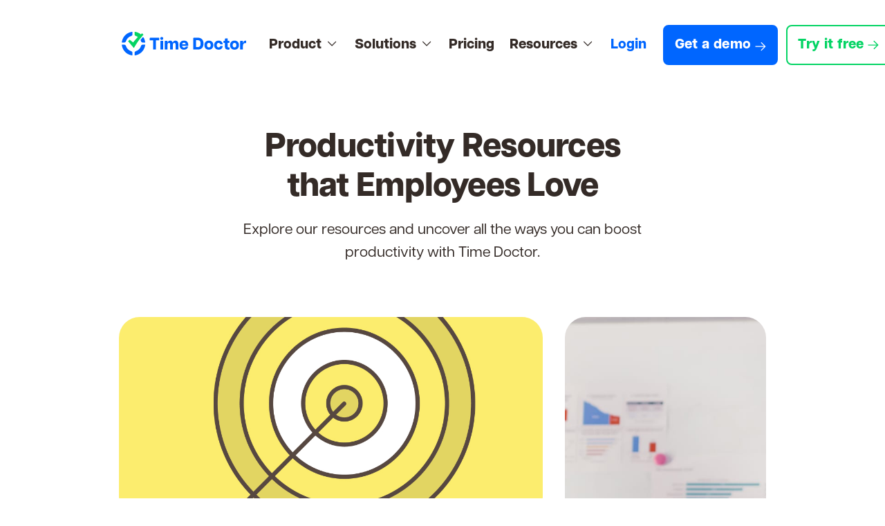

--- FILE ---
content_type: text/html; charset=UTF-8
request_url: https://resources.timedoctor.com/
body_size: 17005
content:

<!DOCTYPE html>
<html lang="en-US" class="no-js no-svg">
<head>
	<meta charset="UTF-8">
	<meta name="viewport" content="width=device-width, initial-scale=1">
	<link rel="profile" href="http://gmpg.org/xfn/11">

	<!-- Favicon for dark and light modes -->
	<link
	href="https://resources.timedoctor.com/wp-content/themes/td24/assets/images/favicon-dark.png"
	rel="shortcut icon"
	media="(prefers-color-scheme: light)"
	/>
	<link
	href="https://resources.timedoctor.com/wp-content/themes/td24/assets/images/favicon-light.png"
	rel="shortcut icon"
	media="(prefers-color-scheme: dark)"
	/>

	<meta name='robots' content='index, follow, max-image-preview:large, max-snippet:-1, max-video-preview:-1' />
	<style>img:is([sizes="auto" i], [sizes^="auto," i]) { contain-intrinsic-size: 3000px 1500px }</style>
	
	<!-- This site is optimized with the Yoast SEO plugin v24.6 - https://yoast.com/wordpress/plugins/seo/ -->
	<title>Resources Hub: Boost Team Productivity with Expert Guides</title>
	<meta name="description" content="Visit our Resource hub for the latest e-books, webinars, podcasts and more. Discover tools to elevate your team&#039;s performance and efficiency." />
	<link rel="canonical" href="https://resources.timedoctor.com/" />
	<meta property="og:locale" content="en_US" />
	<meta property="og:type" content="website" />
	<meta property="og:title" content="Resources Hub: Boost Team Productivity with Expert Guides" />
	<meta property="og:description" content="Visit our Resource hub for the latest e-books, webinars, podcasts and more. Discover tools to elevate your team&#039;s performance and efficiency." />
	<meta property="og:url" content="https://resources.timedoctor.com/" />
	<meta property="og:site_name" content="Time Doctor Resources Hub" />
	<meta property="article:publisher" content="https://www.facebook.com/TimeDoctorSoftware/" />
	<meta property="article:modified_time" content="2024-10-01T08:03:33+00:00" />
	<meta property="og:image" content="https://resources.timedoctor.com/wp-content/uploads/2024/09/tdresources_og_image.jpg" />
	<meta property="og:image:width" content="1200" />
	<meta property="og:image:height" content="630" />
	<meta property="og:image:type" content="image/jpeg" />
	<meta name="twitter:card" content="summary_large_image" />
	<meta name="twitter:site" content="@manageyourtime" />
	<script type="application/ld+json" class="yoast-schema-graph">{"@context":"https://schema.org","@graph":[{"@type":"WebPage","@id":"https://resources.timedoctor.com/","url":"https://resources.timedoctor.com/","name":"Resources Hub: Boost Team Productivity with Expert Guides","isPartOf":{"@id":"https://resources.timedoctor.com/#website"},"about":{"@id":"https://resources.timedoctor.com/#organization"},"datePublished":"2023-05-24T11:31:35+00:00","dateModified":"2024-10-01T08:03:33+00:00","description":"Visit our Resource hub for the latest e-books, webinars, podcasts and more. Discover tools to elevate your team's performance and efficiency.","breadcrumb":{"@id":"https://resources.timedoctor.com/#breadcrumb"},"inLanguage":"en-US","potentialAction":[{"@type":"ReadAction","target":["https://resources.timedoctor.com/"]}]},{"@type":"BreadcrumbList","@id":"https://resources.timedoctor.com/#breadcrumb","itemListElement":[{"@type":"ListItem","position":1,"name":"Home"}]},{"@type":"WebSite","@id":"https://resources.timedoctor.com/#website","url":"https://resources.timedoctor.com/","name":"Resources hub | Time Doctor","description":"Our resources hub has all the ways you can boost productivity with Time Doctor, including guides, webinars, podcasts, and more.","publisher":{"@id":"https://resources.timedoctor.com/#organization"},"potentialAction":[{"@type":"SearchAction","target":{"@type":"EntryPoint","urlTemplate":"https://resources.timedoctor.com/?s={search_term_string}"},"query-input":{"@type":"PropertyValueSpecification","valueRequired":true,"valueName":"search_term_string"}}],"inLanguage":"en-US"},{"@type":"Organization","@id":"https://resources.timedoctor.com/#organization","name":"Resources hub | Time Doctor","url":"https://resources.timedoctor.com/","logo":{"@type":"ImageObject","inLanguage":"en-US","@id":"https://resources.timedoctor.com/#/schema/logo/image/","url":"https://resources.timedoctor.com/wp-content/uploads/2024/09/Time-Doctor_Icon_Color-Primary.png","contentUrl":"https://resources.timedoctor.com/wp-content/uploads/2024/09/Time-Doctor_Icon_Color-Primary.png","width":512,"height":512,"caption":"Resources hub | Time Doctor"},"image":{"@id":"https://resources.timedoctor.com/#/schema/logo/image/"},"sameAs":["https://www.facebook.com/TimeDoctorSoftware/","https://x.com/manageyourtime"]}]}</script>
	<!-- / Yoast SEO plugin. -->


<link rel='dns-prefetch' href='//js.hs-scripts.com' />
<link rel="alternate" type="application/rss+xml" title="Time Doctor Resources Hub &raquo; Feed" href="https://resources.timedoctor.com/feed/" />
<link rel="alternate" type="application/rss+xml" title="Time Doctor Resources Hub &raquo; Comments Feed" href="https://resources.timedoctor.com/comments/feed/" />
<script type="text/javascript">
/* <![CDATA[ */
window._wpemojiSettings = {"baseUrl":"https:\/\/s.w.org\/images\/core\/emoji\/16.0.1\/72x72\/","ext":".png","svgUrl":"https:\/\/s.w.org\/images\/core\/emoji\/16.0.1\/svg\/","svgExt":".svg","source":{"concatemoji":"https:\/\/resources.timedoctor.com\/wp-includes\/js\/wp-emoji-release.min.js?ver=6.8.3"}};
/*! This file is auto-generated */
!function(s,n){var o,i,e;function c(e){try{var t={supportTests:e,timestamp:(new Date).valueOf()};sessionStorage.setItem(o,JSON.stringify(t))}catch(e){}}function p(e,t,n){e.clearRect(0,0,e.canvas.width,e.canvas.height),e.fillText(t,0,0);var t=new Uint32Array(e.getImageData(0,0,e.canvas.width,e.canvas.height).data),a=(e.clearRect(0,0,e.canvas.width,e.canvas.height),e.fillText(n,0,0),new Uint32Array(e.getImageData(0,0,e.canvas.width,e.canvas.height).data));return t.every(function(e,t){return e===a[t]})}function u(e,t){e.clearRect(0,0,e.canvas.width,e.canvas.height),e.fillText(t,0,0);for(var n=e.getImageData(16,16,1,1),a=0;a<n.data.length;a++)if(0!==n.data[a])return!1;return!0}function f(e,t,n,a){switch(t){case"flag":return n(e,"\ud83c\udff3\ufe0f\u200d\u26a7\ufe0f","\ud83c\udff3\ufe0f\u200b\u26a7\ufe0f")?!1:!n(e,"\ud83c\udde8\ud83c\uddf6","\ud83c\udde8\u200b\ud83c\uddf6")&&!n(e,"\ud83c\udff4\udb40\udc67\udb40\udc62\udb40\udc65\udb40\udc6e\udb40\udc67\udb40\udc7f","\ud83c\udff4\u200b\udb40\udc67\u200b\udb40\udc62\u200b\udb40\udc65\u200b\udb40\udc6e\u200b\udb40\udc67\u200b\udb40\udc7f");case"emoji":return!a(e,"\ud83e\udedf")}return!1}function g(e,t,n,a){var r="undefined"!=typeof WorkerGlobalScope&&self instanceof WorkerGlobalScope?new OffscreenCanvas(300,150):s.createElement("canvas"),o=r.getContext("2d",{willReadFrequently:!0}),i=(o.textBaseline="top",o.font="600 32px Arial",{});return e.forEach(function(e){i[e]=t(o,e,n,a)}),i}function t(e){var t=s.createElement("script");t.src=e,t.defer=!0,s.head.appendChild(t)}"undefined"!=typeof Promise&&(o="wpEmojiSettingsSupports",i=["flag","emoji"],n.supports={everything:!0,everythingExceptFlag:!0},e=new Promise(function(e){s.addEventListener("DOMContentLoaded",e,{once:!0})}),new Promise(function(t){var n=function(){try{var e=JSON.parse(sessionStorage.getItem(o));if("object"==typeof e&&"number"==typeof e.timestamp&&(new Date).valueOf()<e.timestamp+604800&&"object"==typeof e.supportTests)return e.supportTests}catch(e){}return null}();if(!n){if("undefined"!=typeof Worker&&"undefined"!=typeof OffscreenCanvas&&"undefined"!=typeof URL&&URL.createObjectURL&&"undefined"!=typeof Blob)try{var e="postMessage("+g.toString()+"("+[JSON.stringify(i),f.toString(),p.toString(),u.toString()].join(",")+"));",a=new Blob([e],{type:"text/javascript"}),r=new Worker(URL.createObjectURL(a),{name:"wpTestEmojiSupports"});return void(r.onmessage=function(e){c(n=e.data),r.terminate(),t(n)})}catch(e){}c(n=g(i,f,p,u))}t(n)}).then(function(e){for(var t in e)n.supports[t]=e[t],n.supports.everything=n.supports.everything&&n.supports[t],"flag"!==t&&(n.supports.everythingExceptFlag=n.supports.everythingExceptFlag&&n.supports[t]);n.supports.everythingExceptFlag=n.supports.everythingExceptFlag&&!n.supports.flag,n.DOMReady=!1,n.readyCallback=function(){n.DOMReady=!0}}).then(function(){return e}).then(function(){var e;n.supports.everything||(n.readyCallback(),(e=n.source||{}).concatemoji?t(e.concatemoji):e.wpemoji&&e.twemoji&&(t(e.twemoji),t(e.wpemoji)))}))}((window,document),window._wpemojiSettings);
/* ]]> */
</script>
<style id='wp-emoji-styles-inline-css' type='text/css'>

	img.wp-smiley, img.emoji {
		display: inline !important;
		border: none !important;
		box-shadow: none !important;
		height: 1em !important;
		width: 1em !important;
		margin: 0 0.07em !important;
		vertical-align: -0.1em !important;
		background: none !important;
		padding: 0 !important;
	}
</style>
<link rel='stylesheet' id='wp-block-library-css' href='https://resources.timedoctor.com/wp-includes/css/dist/block-library/style.min.css?ver=6.8.3' type='text/css' media='all' />
<style id='classic-theme-styles-inline-css' type='text/css'>
/*! This file is auto-generated */
.wp-block-button__link{color:#fff;background-color:#32373c;border-radius:9999px;box-shadow:none;text-decoration:none;padding:calc(.667em + 2px) calc(1.333em + 2px);font-size:1.125em}.wp-block-file__button{background:#32373c;color:#fff;text-decoration:none}
</style>
<style id='acf-hosts-style-inline-css' type='text/css'>
.wp-block-acf-hosts .row{
	display:flex;
	flex-direction: row;
	gap: 10px;
}

.wp-block-acf-hosts .row img{
	width: 80px;
	height:auto;
	border-radius: 50%;
}

.wp-block-acf-hosts h5,
.wp-block-acf-hosts p {
	margin:0;
}

.wp-block-acf-hosts p.small {
	font-size: .8em;
}
</style>
<link rel='stylesheet' id='acf-listen-style-css' href='https://resources.timedoctor.com/wp-content/themes/td24/acf-blocks/listen/listen.css?ver=6.8.3' type='text/css' media='all' />
<link rel='stylesheet' id='acf-transcript-style-css' href='https://resources.timedoctor.com/wp-content/themes/td24/acf-blocks/transcript/transcript.css?ver=6.8.3' type='text/css' media='all' />
<link rel='stylesheet' id='acf-gated-content-style-css' href='https://resources.timedoctor.com/wp-content/themes/td24/acf-blocks/gated-content/gated-content.css?ver=6.8.3' type='text/css' media='all' />
<style id='acf-svg-icon-style-inline-css' type='text/css'>


.td-svg-icon .is-style-default.has-black-color svg path {fill: #000000;} 
.td-svg-icon .is-style-solid.has-black-color { background: #000000; border-radius: 50%;} 
.td-svg-icon .is-style-default.has-cyan-bluish-gray-color svg path {fill: #abb8c3;}
.td-svg-icon .is-style-solid.has-cyan-bluish-gray-color { background: #abb8c3; border-radius: 50%;}
.td-svg-icon .is-style-default.has-white-color svg path {fill: #ffffff;}
.td-svg-icon .is-style-solid.has-white-color { background: #ffffff; border-radius: 50%;}
.td-svg-icon .is-style-default.has-pale-pink-color svg path {fill: #f78da7;}
.td-svg-icon .is-style-solid.has-pale-pink-color { background: #f78da7; border-radius: 50%;}
.td-svg-icon .is-style-default.has-vivid-red-color svg path {fill: #cf2e2e;}
.td-svg-icon .is-style-solid.has-vivid-red-color { background: #cf2e2e; border-radius: 50%;}
.td-svg-icon .is-style-default.has-luminous-vivid-orange-color svg path {fill: #ff6900;}
.td-svg-icon .is-style-solid.has-luminous-vivid-orange-color { background: #ff6900; border-radius: 50%;}
.td-svg-icon .is-style-default.has-luminous-vivid-amber-color svg path {fill: #fcb900;}
.td-svg-icon .is-style-solid.has-luminous-vivid-amber-color { background: #fcb900; border-radius: 50%;}
.td-svg-icon .is-style-default.has-light-green-cyan-color svg path {fill: #7bdcb5;}
.td-svg-icon .is-style-solid.has-light-green-cyan-color { background: #7bdcb5; border-radius: 50%;}
.td-svg-icon .is-style-default.has-vivid-green-cyan-color svg path {fill: #00d084;}
.td-svg-icon .is-style-solid.has-vivid-green-cyan-color { background: #00d084; border-radius: 50%;}
.td-svg-icon .is-style-default.has-pale-cyan-blue-color svg path {fill: #8ed1fc;}
.td-svg-icon .is-style-solid.has-pale-cyan-blue-color { background: #8ed1fc; border-radius: 50%;}
.td-svg-icon .is-style-default.has-vivid-cyan-blue-color svg path {fill: #0693e3;}
.td-svg-icon .is-style-solid.has-vivid-cyan-blue-color { background: #0693e3; border-radius: 50%;}
.td-svg-icon .is-style-default.has-vivid-purple-color svg path {fill: #9b51e0;}
.td-svg-icon .is-style-solid.has-vivid-purple-color { background: #9b51e0; border-radius: 50%;}


.td-svg-icon .has-td-green-color svg path { fill: #04D464; }
.td-svg-icon .has-td-orange-color svg path { fill: #0066FF; }
.td-svg-icon .has-td-green-color.is-style-solid { background: #04D464; }
.td-svg-icon .has-td-green-color.is-style-solid svg path { fill: #fff; }
.td-svg-icon .has-td-orange-color.is-style-solid { background: #0066FF; }
.td-svg-icon .has-td-orange-color.is-style-solid svg path { fill: #fff; }
</style>
<style id='global-styles-inline-css' type='text/css'>
:root{--wp--preset--aspect-ratio--square: 1;--wp--preset--aspect-ratio--4-3: 4/3;--wp--preset--aspect-ratio--3-4: 3/4;--wp--preset--aspect-ratio--3-2: 3/2;--wp--preset--aspect-ratio--2-3: 2/3;--wp--preset--aspect-ratio--16-9: 16/9;--wp--preset--aspect-ratio--9-16: 9/16;--wp--preset--color--black: #000000;--wp--preset--color--cyan-bluish-gray: #abb8c3;--wp--preset--color--white: #ffffff;--wp--preset--color--pale-pink: #f78da7;--wp--preset--color--vivid-red: #cf2e2e;--wp--preset--color--luminous-vivid-orange: #ff6900;--wp--preset--color--luminous-vivid-amber: #fcb900;--wp--preset--color--light-green-cyan: #7bdcb5;--wp--preset--color--vivid-green-cyan: #00d084;--wp--preset--color--pale-cyan-blue: #8ed1fc;--wp--preset--color--vivid-cyan-blue: #0693e3;--wp--preset--color--vivid-purple: #9b51e0;--wp--preset--color--td-green: #04D464;--wp--preset--color--td-orange: #0066FF;--wp--preset--color--td-gray: #585A6E;--wp--preset--gradient--vivid-cyan-blue-to-vivid-purple: linear-gradient(135deg,rgba(6,147,227,1) 0%,rgb(155,81,224) 100%);--wp--preset--gradient--light-green-cyan-to-vivid-green-cyan: linear-gradient(135deg,rgb(122,220,180) 0%,rgb(0,208,130) 100%);--wp--preset--gradient--luminous-vivid-amber-to-luminous-vivid-orange: linear-gradient(135deg,rgba(252,185,0,1) 0%,rgba(255,105,0,1) 100%);--wp--preset--gradient--luminous-vivid-orange-to-vivid-red: linear-gradient(135deg,rgba(255,105,0,1) 0%,rgb(207,46,46) 100%);--wp--preset--gradient--very-light-gray-to-cyan-bluish-gray: linear-gradient(135deg,rgb(238,238,238) 0%,rgb(169,184,195) 100%);--wp--preset--gradient--cool-to-warm-spectrum: linear-gradient(135deg,rgb(74,234,220) 0%,rgb(151,120,209) 20%,rgb(207,42,186) 40%,rgb(238,44,130) 60%,rgb(251,105,98) 80%,rgb(254,248,76) 100%);--wp--preset--gradient--blush-light-purple: linear-gradient(135deg,rgb(255,206,236) 0%,rgb(152,150,240) 100%);--wp--preset--gradient--blush-bordeaux: linear-gradient(135deg,rgb(254,205,165) 0%,rgb(254,45,45) 50%,rgb(107,0,62) 100%);--wp--preset--gradient--luminous-dusk: linear-gradient(135deg,rgb(255,203,112) 0%,rgb(199,81,192) 50%,rgb(65,88,208) 100%);--wp--preset--gradient--pale-ocean: linear-gradient(135deg,rgb(255,245,203) 0%,rgb(182,227,212) 50%,rgb(51,167,181) 100%);--wp--preset--gradient--electric-grass: linear-gradient(135deg,rgb(202,248,128) 0%,rgb(113,206,126) 100%);--wp--preset--gradient--midnight: linear-gradient(135deg,rgb(2,3,129) 0%,rgb(40,116,252) 100%);--wp--preset--font-size--small: 13px;--wp--preset--font-size--medium: 20px;--wp--preset--font-size--large: 36px;--wp--preset--font-size--x-large: 42px;--wp--preset--spacing--20: 0.44rem;--wp--preset--spacing--30: 0.67rem;--wp--preset--spacing--40: 1rem;--wp--preset--spacing--50: 1.5rem;--wp--preset--spacing--60: 2.25rem;--wp--preset--spacing--70: 3.38rem;--wp--preset--spacing--80: 5.06rem;--wp--preset--shadow--natural: 6px 6px 9px rgba(0, 0, 0, 0.2);--wp--preset--shadow--deep: 12px 12px 50px rgba(0, 0, 0, 0.4);--wp--preset--shadow--sharp: 6px 6px 0px rgba(0, 0, 0, 0.2);--wp--preset--shadow--outlined: 6px 6px 0px -3px rgba(255, 255, 255, 1), 6px 6px rgba(0, 0, 0, 1);--wp--preset--shadow--crisp: 6px 6px 0px rgba(0, 0, 0, 1);}:where(.is-layout-flex){gap: 0.5em;}:where(.is-layout-grid){gap: 0.5em;}body .is-layout-flex{display: flex;}.is-layout-flex{flex-wrap: wrap;align-items: center;}.is-layout-flex > :is(*, div){margin: 0;}body .is-layout-grid{display: grid;}.is-layout-grid > :is(*, div){margin: 0;}:where(.wp-block-columns.is-layout-flex){gap: 2em;}:where(.wp-block-columns.is-layout-grid){gap: 2em;}:where(.wp-block-post-template.is-layout-flex){gap: 1.25em;}:where(.wp-block-post-template.is-layout-grid){gap: 1.25em;}.has-black-color{color: var(--wp--preset--color--black) !important;}.has-cyan-bluish-gray-color{color: var(--wp--preset--color--cyan-bluish-gray) !important;}.has-white-color{color: var(--wp--preset--color--white) !important;}.has-pale-pink-color{color: var(--wp--preset--color--pale-pink) !important;}.has-vivid-red-color{color: var(--wp--preset--color--vivid-red) !important;}.has-luminous-vivid-orange-color{color: var(--wp--preset--color--luminous-vivid-orange) !important;}.has-luminous-vivid-amber-color{color: var(--wp--preset--color--luminous-vivid-amber) !important;}.has-light-green-cyan-color{color: var(--wp--preset--color--light-green-cyan) !important;}.has-vivid-green-cyan-color{color: var(--wp--preset--color--vivid-green-cyan) !important;}.has-pale-cyan-blue-color{color: var(--wp--preset--color--pale-cyan-blue) !important;}.has-vivid-cyan-blue-color{color: var(--wp--preset--color--vivid-cyan-blue) !important;}.has-vivid-purple-color{color: var(--wp--preset--color--vivid-purple) !important;}.has-black-background-color{background-color: var(--wp--preset--color--black) !important;}.has-cyan-bluish-gray-background-color{background-color: var(--wp--preset--color--cyan-bluish-gray) !important;}.has-white-background-color{background-color: var(--wp--preset--color--white) !important;}.has-pale-pink-background-color{background-color: var(--wp--preset--color--pale-pink) !important;}.has-vivid-red-background-color{background-color: var(--wp--preset--color--vivid-red) !important;}.has-luminous-vivid-orange-background-color{background-color: var(--wp--preset--color--luminous-vivid-orange) !important;}.has-luminous-vivid-amber-background-color{background-color: var(--wp--preset--color--luminous-vivid-amber) !important;}.has-light-green-cyan-background-color{background-color: var(--wp--preset--color--light-green-cyan) !important;}.has-vivid-green-cyan-background-color{background-color: var(--wp--preset--color--vivid-green-cyan) !important;}.has-pale-cyan-blue-background-color{background-color: var(--wp--preset--color--pale-cyan-blue) !important;}.has-vivid-cyan-blue-background-color{background-color: var(--wp--preset--color--vivid-cyan-blue) !important;}.has-vivid-purple-background-color{background-color: var(--wp--preset--color--vivid-purple) !important;}.has-black-border-color{border-color: var(--wp--preset--color--black) !important;}.has-cyan-bluish-gray-border-color{border-color: var(--wp--preset--color--cyan-bluish-gray) !important;}.has-white-border-color{border-color: var(--wp--preset--color--white) !important;}.has-pale-pink-border-color{border-color: var(--wp--preset--color--pale-pink) !important;}.has-vivid-red-border-color{border-color: var(--wp--preset--color--vivid-red) !important;}.has-luminous-vivid-orange-border-color{border-color: var(--wp--preset--color--luminous-vivid-orange) !important;}.has-luminous-vivid-amber-border-color{border-color: var(--wp--preset--color--luminous-vivid-amber) !important;}.has-light-green-cyan-border-color{border-color: var(--wp--preset--color--light-green-cyan) !important;}.has-vivid-green-cyan-border-color{border-color: var(--wp--preset--color--vivid-green-cyan) !important;}.has-pale-cyan-blue-border-color{border-color: var(--wp--preset--color--pale-cyan-blue) !important;}.has-vivid-cyan-blue-border-color{border-color: var(--wp--preset--color--vivid-cyan-blue) !important;}.has-vivid-purple-border-color{border-color: var(--wp--preset--color--vivid-purple) !important;}.has-vivid-cyan-blue-to-vivid-purple-gradient-background{background: var(--wp--preset--gradient--vivid-cyan-blue-to-vivid-purple) !important;}.has-light-green-cyan-to-vivid-green-cyan-gradient-background{background: var(--wp--preset--gradient--light-green-cyan-to-vivid-green-cyan) !important;}.has-luminous-vivid-amber-to-luminous-vivid-orange-gradient-background{background: var(--wp--preset--gradient--luminous-vivid-amber-to-luminous-vivid-orange) !important;}.has-luminous-vivid-orange-to-vivid-red-gradient-background{background: var(--wp--preset--gradient--luminous-vivid-orange-to-vivid-red) !important;}.has-very-light-gray-to-cyan-bluish-gray-gradient-background{background: var(--wp--preset--gradient--very-light-gray-to-cyan-bluish-gray) !important;}.has-cool-to-warm-spectrum-gradient-background{background: var(--wp--preset--gradient--cool-to-warm-spectrum) !important;}.has-blush-light-purple-gradient-background{background: var(--wp--preset--gradient--blush-light-purple) !important;}.has-blush-bordeaux-gradient-background{background: var(--wp--preset--gradient--blush-bordeaux) !important;}.has-luminous-dusk-gradient-background{background: var(--wp--preset--gradient--luminous-dusk) !important;}.has-pale-ocean-gradient-background{background: var(--wp--preset--gradient--pale-ocean) !important;}.has-electric-grass-gradient-background{background: var(--wp--preset--gradient--electric-grass) !important;}.has-midnight-gradient-background{background: var(--wp--preset--gradient--midnight) !important;}.has-small-font-size{font-size: var(--wp--preset--font-size--small) !important;}.has-medium-font-size{font-size: var(--wp--preset--font-size--medium) !important;}.has-large-font-size{font-size: var(--wp--preset--font-size--large) !important;}.has-x-large-font-size{font-size: var(--wp--preset--font-size--x-large) !important;}
:where(.wp-block-post-template.is-layout-flex){gap: 1.25em;}:where(.wp-block-post-template.is-layout-grid){gap: 1.25em;}
:where(.wp-block-columns.is-layout-flex){gap: 2em;}:where(.wp-block-columns.is-layout-grid){gap: 2em;}
:root :where(.wp-block-pullquote){font-size: 1.5em;line-height: 1.6;}
</style>
<link rel='stylesheet' id='contact-form-7-css' href='https://resources.timedoctor.com/wp-content/plugins/contact-form-7/includes/css/styles.css?ver=6.0.5' type='text/css' media='all' />
<link rel='stylesheet' id='mycustomwptheme-style-css' href='https://resources.timedoctor.com/wp-content/themes/td24/style.css?ver=6.8.3' type='text/css' media='all' />
<link rel='stylesheet' id='mycustomwptheme-print-css' href='https://resources.timedoctor.com/wp-content/themes/td24/assets/css/style.css?ver=1.0' type='text/css' media='all' />
<script type="text/javascript" src="https://resources.timedoctor.com/wp-includes/js/jquery/jquery.min.js?ver=3.7.1" id="jquery-core-js"></script>
<script type="text/javascript" src="https://resources.timedoctor.com/wp-includes/js/jquery/jquery-migrate.min.js?ver=3.4.1" id="jquery-migrate-js"></script>
<script type="text/javascript">
	!function(){var analytics=window.analytics=window.analytics||[];if(analytics.invoked)window.console&&console.error&&console.error("Segment snippet included twice.");else{analytics.invoked=!0;analytics.methods=["trackSubmit","trackClick","trackLink","trackForm","pageview","identify","group","track","ready","alias","page","once","off","on"];analytics.factory=function(t){return function(){var e=Array.prototype.slice.call(arguments);e.unshift(t);analytics.push(e);return analytics}};for(var t=0;t<analytics.methods.length;t++){var e=analytics.methods[t];analytics[e]=analytics.factory(e)}analytics.load=function(t){var e=document.createElement("script");e.type="text/javascript";e.async=!0;e.src=("https:"===document.location.protocol?"https://":"http://")+"cdn.segment.com/analytics.js/v1/"+t+"/analytics.min.js";var n=document.getElementsByTagName("script")[0];n.parentNode.insertBefore(e,n)};analytics.SNIPPET_VERSION="3.0.0";
		window.analytics.load("lnWmTCwqN8INR8RiCtKVVxlwiT8TPdTp");
	window.analytics.page();
	  }}();
</script>
<link rel="https://api.w.org/" href="https://resources.timedoctor.com/wp-json/" /><link rel="alternate" title="JSON" type="application/json" href="https://resources.timedoctor.com/wp-json/wp/v2/pages/4" /><link rel="EditURI" type="application/rsd+xml" title="RSD" href="https://resources.timedoctor.com/xmlrpc.php?rsd" />
<link rel='shortlink' href='https://resources.timedoctor.com/' />
<link rel="alternate" title="oEmbed (JSON)" type="application/json+oembed" href="https://resources.timedoctor.com/wp-json/oembed/1.0/embed?url=https%3A%2F%2Fresources.timedoctor.com%2F" />
<link rel="alternate" title="oEmbed (XML)" type="text/xml+oembed" href="https://resources.timedoctor.com/wp-json/oembed/1.0/embed?url=https%3A%2F%2Fresources.timedoctor.com%2F&#038;format=xml" />
			<!-- DO NOT COPY THIS SNIPPET! Start of Page Analytics Tracking for HubSpot WordPress plugin v11.2.0-->
			<script class="hsq-set-content-id" data-content-id="standard-page">
				var _hsq = _hsq || [];
				_hsq.push(["setContentType", "standard-page"]);
			</script>
			<!-- DO NOT COPY THIS SNIPPET! End of Page Analytics Tracking for HubSpot WordPress plugin -->
			<meta name="redi-version" content="1.2.6" /><link rel="icon" href="https://resources.timedoctor.com/wp-content/uploads/2024/08/cropped-favicon-32x32.png" sizes="32x32" />
<link rel="icon" href="https://resources.timedoctor.com/wp-content/uploads/2024/08/cropped-favicon-192x192.png" sizes="192x192" />
<link rel="apple-touch-icon" href="https://resources.timedoctor.com/wp-content/uploads/2024/08/cropped-favicon-180x180.png" />
<meta name="msapplication-TileImage" content="https://resources.timedoctor.com/wp-content/uploads/2024/08/cropped-favicon-270x270.png" />
		<style type="text/css" id="wp-custom-css">
			.footer-widget ul.wp-block-list {
    padding-left: 0px;
		padding-top: 1px;
}
.footer-widget ul.wp-block-list li {
    list-style: none;
		margin-top: 1rem;
		line-height: 1.556;
}
.footer-widget h2.wp-block-heading {
    font-size: 20px;
    color: #b3aeab;
}
.nav-column {
    width: fit-content;
}
.footer-widget ul.wp-block-list li a {
    color: #fff;
    font-size: 20px;
}
h2.wp-block-heading.wt-title-footer {
    margin-top: 3.75rem;
}
ul.wp-block-social-links.has-icon-color.is-style-logos-only.is-layout-flex.wp-block-social-links-is-layout-flex {
    margin-top: 3.75rem;
		gap: 0.5rem;
}
.wp-block-social-links .wp-social-link svg {
    height: 1.3em;
    width: 1.3em;
}
footer.mobile {
    display: none;
}
.seven-col {
    width: 100%;
} 
.css-e31q5w.gap-5 {
	display: flex;
	width: 100%;
	justify-content: space-between;
	flex-wrap: wrap;
}
footer .container .d-flex.justify-content-between {
    display: flex !important;
}
.footer-container {
    display: flex;
    justify-content: space-between;
}






ul.wp-block-list {
    list-style: none;
    padding-left: 0;
    margin-top: 10px;
}
ul.wp-block-list li {
    margin-top: 20px;
}
ul.wp-block-list li a {
    color: #fff;
    font-size: 20px;
}
.seven-col:nth-child(2) {
    margin-top: 50px;
}
footer.mobile {
    display: none;
}





h2.wp-block-heading {
    font-size: 20px;
    color: #b3aeab;
}
.css-e31q5w.gap-5 {
    display: flex;
}
ul.wp-block-list {
    list-style: none;
    padding-left: 0;
}


a.category-name, span.category-name {
    font-size: 24px;
    font-weight: 900;
		color: #0066FF;
}
.type-post .the-header nav ol.breadcrumb {
    margin-bottom: 22px !important;
}








@media only screen and (max-width:1240px) {
footer.desktop .nav-column {
    width: 18%;
}
	footer.desktop .css-e31q5w.gap-5 {
    gap: 0.75rem !important;
}
	footer.desktop .wp-block-social-links .wp-social-link svg {
    height: 1em;
    width: 1em;
}
}



@media only screen and (max-width: 768px) {
	
	    .nav-column {
        display: flex;
        flex-wrap: wrap;
        width: 40%;
        justify-content: space-between;
    }
	
	footer nav.nav-column {
    width: 45%;
}
	.nav-column button.nav-column__header__expand-btn {
    order: 1;
}
}


@media only screen and (max-width: 576px) {
footer.mobile	.nav-column {
        display: flex;
        flex-wrap: wrap;
        width: 100%;
        justify-content: space-between;
    }
	footer.desktop {
    display: none;
}
	footer.mobile {
    display: block;
}
footer.mobile	h2.wp-block-heading.wt-title-footer {
    margin-top: 0;
}
footer.mobile	.css-e31q5w.gap-5 {
    display: flex !important;
    flex-wrap: wrap;
}
footer.mobile	.css-e31q5w.gap-5 {
    gap: 0.75rem !important;
}
footer.mobile	.nav-column:nth-child(4) {
    order: 5;
}
	footer.mobile	.nav-column:nth-child(5) {
    order: 7;
}
	footer.mobile	.nav-column:nth-child(7) {
    order: 6;
}
	footer.mobile	.nav-column:nth-child(8) {
    order: 8;
}
footer.mobile	ul.wp-block-social-links.has-icon-color.is-style-logos-only.is-layout-flex.wp-block-social-links-is-layout-flex {
    margin-top: 0px;
}
footer.mobile	.wp-block-group.social-group {
    display: none;
}
	footer .nav-column{
		margin-bottom: 1.5rem;
	}
	ul.wp-block-list {
    margin-top: 0px;
}
}		</style>
		        <style>
                        article.category-case-studies figure.is-style-rounded img { background-color: #f1efed }

                            article.category-customer-training figure.is-style-rounded img { background-color: #0066ff }

                            article.category-insights figure.is-style-rounded img { background-color: #0066ff }

                            article.category-podcasts figure.is-style-rounded img { background-color: #37eeb7 }

                            article.category-webinars figure.is-style-rounded img { background-color: #fced6d }

                    </style>
    
</head>

<body class="home wp-singular page-template-default page page-id-4 wp-custom-logo wp-theme-td24">

	<div class="site-wrapper">


		<header id="header-nav">
		    <nav class="navbar fixed-top navbar-expand-lg">
    <div class="container px-0 px-lg-3">

        <a class="navbar-brand ps-3 ps-lg-0" href="https://www.timedoctor.com/">
            <img src="https://resources.timedoctor.com/wp-content/themes/td24/assets/images/td-logos/td-logo.svg" alt="Time Doctor Resources Hub">
        </a>  

        <div class="d-flex d-lg-none justify-content-end pe-3 pe-lg-0">
            <a href="https://www.timedoctor.com/register?homecta=pg-pricing-topnav" class="btn btn-primary btn-sm py-2">View a demo</a>

            <button class="navbar-toggler border-0" type="button" data-bs-toggle="collapse" data-bs-target="#navbarSupportedContent" aria-controls="navbarSupportedContent" aria-expanded="false" aria-label="Toggle navigation">
                <span class="navbar-toggler-icon"></span>
            </button>
        </div>

        <div class="collapse navbar-collapse px-3 px-lg-0" id="navbarSupportedContent">

            <ul id="menu-main-td24" class="navbar-nav me-auto mt-1 "><li itemscope="itemscope" itemtype="https://www.schema.org/SiteNavigationElement" id="menu-item-1531" class="mega-menu columns-2 menu-item menu-item-type-custom menu-item-object-custom menu-item-has-children dropdown menu-item-1531 nav-item"><a title="Product" href="#" data-bs-toggle="dropdown" aria-expanded="false" class="dropdown-toggle nav-link" id="menu-item-dropdown-1531">Product</a>
<ul class="dropdown-menu" aria-labelledby="menu-item-dropdown-1531" role="menu">
	<li itemscope="itemscope" itemtype="https://www.schema.org/SiteNavigationElement" id="menu-item-1533" class="column menu-item menu-item-type-custom menu-item-object-custom menu-item-has-children dropdown menu-item-1533 nav-item"><a title="How it works" href="#" class="dropdown-item">How it works</a>
	<ul class="dropdown-menu" aria-labelledby="menu-item-dropdown-1531" role="menu">
		<li itemscope="itemscope" itemtype="https://www.schema.org/SiteNavigationElement" id="menu-item-1535" class="menu-item menu-item-type-custom menu-item-object-custom menu-item-1535 nav-item"><a title="Feature overview" href="https://www.timedoctor.com/features" class="dropdown-item">Feature overview</a></li>
		<li itemscope="itemscope" itemtype="https://www.schema.org/SiteNavigationElement" id="menu-item-1536" class="menu-item menu-item-type-custom menu-item-object-custom menu-item-1536 nav-item"><a title="Integrations" href="https://www.timedoctor.com/integrations-and-addons" class="dropdown-item">Integrations</a></li>
		<li itemscope="itemscope" itemtype="https://www.schema.org/SiteNavigationElement" id="menu-item-1537" class="menu-item menu-item-type-custom menu-item-object-custom menu-item-1537 nav-item"><a title="Get started" href="https://www.timedoctor.com/get-started" class="dropdown-item">Get started</a></li>
	</ul>
</li>
	<li itemscope="itemscope" itemtype="https://www.schema.org/SiteNavigationElement" id="menu-item-1534" class="column menu-item menu-item-type-custom menu-item-object-custom menu-item-has-children dropdown menu-item-1534 nav-item"><a title="Use case" href="#" class="dropdown-item">Use case</a>
	<ul class="dropdown-menu" aria-labelledby="menu-item-dropdown-1531" role="menu">
		<li itemscope="itemscope" itemtype="https://www.schema.org/SiteNavigationElement" id="menu-item-1538" class="menu-item menu-item-type-custom menu-item-object-custom menu-item-1538 nav-item"><a title="Productivity Analytics" href="https://www.timedoctor.com/productivity-analytics" class="dropdown-item">Productivity Analytics</a></li>
		<li itemscope="itemscope" itemtype="https://www.schema.org/SiteNavigationElement" id="menu-item-1539" class="menu-item menu-item-type-custom menu-item-object-custom menu-item-1539 nav-item"><a title="Employee Monitoring" href="https://www.timedoctor.com/features/employee-monitoring" class="dropdown-item">Employee Monitoring</a></li>
		<li itemscope="itemscope" itemtype="https://www.schema.org/SiteNavigationElement" id="menu-item-1540" class="menu-item menu-item-type-custom menu-item-object-custom menu-item-1540 nav-item"><a title="Workforce Analytics" href="https://www.timedoctor.com/workforce-analytics" class="dropdown-item">Workforce Analytics</a></li>
		<li itemscope="itemscope" itemtype="https://www.schema.org/SiteNavigationElement" id="menu-item-1541" class="menu-item menu-item-type-custom menu-item-object-custom menu-item-1541 nav-item"><a title="Distributed Workforce" href="https://www.timedoctor.com/distributed-workforce" class="dropdown-item">Distributed Workforce</a></li>
	</ul>
</li>
</ul>
</li>
<li itemscope="itemscope" itemtype="https://www.schema.org/SiteNavigationElement" id="menu-item-1532" class="mega-menu columns-2 menu-item menu-item-type-custom menu-item-object-custom menu-item-has-children dropdown menu-item-1532 nav-item"><a title="Solutions" href="#" data-bs-toggle="dropdown" aria-expanded="false" class="dropdown-toggle nav-link" id="menu-item-dropdown-1532">Solutions</a>
<ul class="dropdown-menu" aria-labelledby="menu-item-dropdown-1532" role="menu">
	<li itemscope="itemscope" itemtype="https://www.schema.org/SiteNavigationElement" id="menu-item-1542" class="column menu-item menu-item-type-custom menu-item-object-custom menu-item-has-children dropdown menu-item-1542 nav-item"><a title="Industry" href="#" class="dropdown-item">Industry</a>
	<ul class="dropdown-menu" aria-labelledby="menu-item-dropdown-1532" role="menu">
		<li itemscope="itemscope" itemtype="https://www.schema.org/SiteNavigationElement" id="menu-item-1544" class="menu-item menu-item-type-custom menu-item-object-custom menu-item-1544 nav-item"><a title="CX &amp; Contact Center" href="https://www.timedoctor.com/contact-centers" class="dropdown-item">CX &amp; Contact Center</a></li>
		<li itemscope="itemscope" itemtype="https://www.schema.org/SiteNavigationElement" id="menu-item-1549" class="menu-item menu-item-type-custom menu-item-object-custom menu-item-1549 nav-item"><a title="BPO &amp; KPO" href="https://www.timedoctor.com/bpo-outsourcing" class="dropdown-item">BPO &amp; KPO</a></li>
		<li itemscope="itemscope" itemtype="https://www.schema.org/SiteNavigationElement" id="menu-item-1550" class="menu-item menu-item-type-custom menu-item-object-custom menu-item-1550 nav-item"><a title="Staff Leasing" href="https://www.timedoctor.com/staff-leasing" class="dropdown-item">Staff Leasing</a></li>
		<li itemscope="itemscope" itemtype="https://www.schema.org/SiteNavigationElement" id="menu-item-1551" class="menu-item menu-item-type-custom menu-item-object-custom menu-item-1551 nav-item"><a title="Technology Companies" href="https://www.timedoctor.com/technology-companies" class="dropdown-item">Technology Companies</a></li>
		<li itemscope="itemscope" itemtype="https://www.schema.org/SiteNavigationElement" id="menu-item-1552" class="menu-item menu-item-type-custom menu-item-object-custom menu-item-1552 nav-item"><a title="Agencies" href="https://www.timedoctor.com/increase-agency-efficiency" class="dropdown-item">Agencies</a></li>
	</ul>
</li>
	<li itemscope="itemscope" itemtype="https://www.schema.org/SiteNavigationElement" id="menu-item-1543" class="column menu-item menu-item-type-custom menu-item-object-custom menu-item-has-children dropdown menu-item-1543 nav-item"><a title="Workforce" href="#" class="dropdown-item">Workforce</a>
	<ul class="dropdown-menu" aria-labelledby="menu-item-dropdown-1532" role="menu">
		<li itemscope="itemscope" itemtype="https://www.schema.org/SiteNavigationElement" id="menu-item-1545" class="menu-item menu-item-type-custom menu-item-object-custom menu-item-1545 nav-item"><a title="Remote" href="https://www.timedoctor.com/remote-work-solutions" class="dropdown-item">Remote</a></li>
		<li itemscope="itemscope" itemtype="https://www.schema.org/SiteNavigationElement" id="menu-item-1553" class="menu-item menu-item-type-custom menu-item-object-custom menu-item-1553 nav-item"><a title="Hybrid" href="https://www.timedoctor.com/hybrid-workforce-model" class="dropdown-item">Hybrid</a></li>
		<li itemscope="itemscope" itemtype="https://www.schema.org/SiteNavigationElement" id="menu-item-1554" class="menu-item menu-item-type-custom menu-item-object-custom menu-item-1554 nav-item"><a title="In-Office" href="https://www.timedoctor.com/in-office-solutions" class="dropdown-item">In-Office</a></li>
		<li itemscope="itemscope" itemtype="https://www.schema.org/SiteNavigationElement" id="menu-item-1555" class="menu-item menu-item-type-custom menu-item-object-custom menu-item-1555 nav-item"><a title="Enterprise" href="https://www.timedoctor.com/enterprise-ready-software" class="dropdown-item">Enterprise</a></li>
	</ul>
</li>
</ul>
</li>
<li itemscope="itemscope" itemtype="https://www.schema.org/SiteNavigationElement" id="menu-item-1546" class="menu-item menu-item-type-custom menu-item-object-custom menu-item-1546 nav-item"><a title="Pricing" href="https://www.timedoctor.com/pricing_plans" class="nav-link">Pricing</a></li>
<li itemscope="itemscope" itemtype="https://www.schema.org/SiteNavigationElement" id="menu-item-1547" class="menu-item menu-item-type-custom menu-item-object-custom current-menu-ancestor current-menu-parent menu-item-has-children dropdown active menu-item-1547 nav-item"><a title="Resources" href="#" data-bs-toggle="dropdown" aria-expanded="false" class="dropdown-toggle nav-link" id="menu-item-dropdown-1547">Resources</a>
<ul class="dropdown-menu" aria-labelledby="menu-item-dropdown-1547" role="menu">
	<li itemscope="itemscope" itemtype="https://www.schema.org/SiteNavigationElement" id="menu-item-1548" class="menu-item menu-item-type-custom menu-item-object-custom current-menu-item current_page_item menu-item-home active menu-item-1548 nav-item"><a title="Resources Hub" href="https://resources.timedoctor.com/" class="dropdown-item" aria-current="page">Resources Hub</a></li>
	<li itemscope="itemscope" itemtype="https://www.schema.org/SiteNavigationElement" id="menu-item-1556" class="menu-item menu-item-type-custom menu-item-object-custom menu-item-1556 nav-item"><a title="Case studies" href="https://resources.timedoctor.com/case-studies/" class="dropdown-item">Case studies</a></li>
	<li itemscope="itemscope" itemtype="https://www.schema.org/SiteNavigationElement" id="menu-item-1557" class="menu-item menu-item-type-custom menu-item-object-custom menu-item-1557 nav-item"><a title="Blog" href="https://www.timedoctor.com/blog/" class="dropdown-item">Blog</a></li>
	<li itemscope="itemscope" itemtype="https://www.schema.org/SiteNavigationElement" id="menu-item-1558" class="menu-item menu-item-type-custom menu-item-object-custom menu-item-1558 nav-item"><a title="Webinars" href="https://resources.timedoctor.com/category/webinars/" class="dropdown-item">Webinars</a></li>
	<li itemscope="itemscope" itemtype="https://www.schema.org/SiteNavigationElement" id="menu-item-1559" class="menu-item menu-item-type-custom menu-item-object-custom menu-item-1559 nav-item"><a title="Guides" href="https://resources.timedoctor.com/category/insights/" class="dropdown-item">Guides</a></li>
	<li itemscope="itemscope" itemtype="https://www.schema.org/SiteNavigationElement" id="menu-item-1560" class="menu-item menu-item-type-custom menu-item-object-custom menu-item-1560 nav-item"><a title="Podcasts" href="https://resources.timedoctor.com/category/podcasts/" class="dropdown-item">Podcasts</a></li>
</ul>
</li>
</ul>            <ul id="menu-secondary" class="navbar-nav navbar-secondary-menu ms-auto mt-1 d-lg-flex flex-row align-items-center "><li itemscope="itemscope" itemtype="https://www.schema.org/SiteNavigationElement" id="menu-item-76" class="menu-item menu-item-type-custom menu-item-object-custom menu-item-76 nav-item"><a title="Login" href="https://2.timedoctor.com/login" class="nav-link">Login</a></li>
<li itemscope="itemscope" itemtype="https://www.schema.org/SiteNavigationElement" id="menu-item-77" class="navbar-btn-secondary menu-item menu-item-type-custom menu-item-object-custom menu-item-77 nav-item"><a title="Get a demo" href="https://www.timedoctor.com/book-demo" class="nav-link">Get a demo</a></li>
<li itemscope="itemscope" itemtype="https://www.schema.org/SiteNavigationElement" id="menu-item-78" class="navbar-btn-outline menu-item menu-item-type-custom menu-item-object-custom menu-item-78 nav-item"><a title="Try it free" href="https://www.timedoctor.com/register" class="nav-link">Try it free</a></li>
</ul>
        </div>

    </div>
</nav>



		</header>


		<main class="container section">
	<section id="page-content"> 
					
<div class="wp-block-columns is-layout-flex wp-container-core-columns-is-layout-9d6595d7 wp-block-columns-is-layout-flex">
<div class="wp-block-column mx-auto is-layout-flow wp-block-column-is-layout-flow" style="flex-basis:600px">
<h1 class="wp-block-heading has-text-align-center mb-3">Productivity Resources that Employees Love</h1>



<p class="has-text-align-center lead">Explore our resources and uncover all the ways you can boost productivity with Time Doctor.</p>
</div>
</div>
			</section>

	<section id="featured" class="featured-cards">
    <div class="row g-4">
        <div class="col col-12 col-md-12 col-lg-8">
            <div class="row g-4">
                <div class="col col-12 grid-item" id="top-left">
                    
<div class="card card-default scale tile position-relative h-100">

    <img
    class="card-img webinars thumb-fill "
    src="https://resources.timedoctor.com/wp-content/uploads/2024/05/23-secrets-to-strategic-HR-leadership.jpg"
    alt="5 secrets to strategic HR Leadership with Adam Weber of 15Five" style="background-color:#fced6d;object-position:center;padding:;">

    <div class="card-body p-0">
        <a href="https://resources.timedoctor.com/category/webinars/" class="text-charcoal term-link">
            Webinars        </a>
        <h3 class="card-title"><a href="https://resources.timedoctor.com/webinars/5-secrets-of-the-top-hr-leaders/" class="text-black stretched-link ">5 secrets to strategic HR Leadership with Adam Weber of 15Five</a></h3>
    </div>

</div>                </div>
                <div class="col col-12 col-md-6 grid-item" id="bottom-left">
                    
<div class="card card-default scale tile position-relative h-100">

    <img
    class="card-img podcasts thumb-contain "
    src="https://resources.timedoctor.com/wp-content/uploads/2024/08/Building-a-mission-driven-BPO.png"
    alt="Building a mission-driven BPO: The story of Boldr Impact" style="background-color:#37eeb7;object-position:bottom;padding:;">

    <div class="card-body p-0">
        <a href="https://resources.timedoctor.com/category/podcasts/" class="text-charcoal term-link">
            Podcasts        </a>
        <h3 class="card-title"><a href="https://resources.timedoctor.com/podcasts/mission_driven_bpo_industry/" class="text-black stretched-link ">Building a mission-driven BPO: The story of Boldr Impact</a></h3>
    </div>

</div>                </div>
                <div class="col col-12 col-md-6 grid-item" id="bottom-middle">
                    
<div class="card card-default scale tile position-relative h-100">

    <img
    class="card-img webinars thumb-fill "
    src="https://resources.timedoctor.com/wp-content/uploads/2025/08/11-The-state-of-productivity-in-remote-work.jpg"
    alt="The state of productivity in remote work (insights and strategies for productive teams)" style="background-color:#fced6d;object-position:center;padding:;">

    <div class="card-body p-0">
        <a href="https://resources.timedoctor.com/category/webinars/" class="text-charcoal term-link">
            Webinars        </a>
        <h3 class="card-title"><a href="https://resources.timedoctor.com/webinars/remote-work-productivity/" class="text-black stretched-link ">The state of productivity in remote work (insights and strategies for productive teams)</a></h3>
    </div>

</div>                </div>
            </div>
        </div>
        
        <div class="col col-12 col-md-12 col-lg-4 grid-item right">
            
<div class="card card-default scale tile position-relative h-100">

    <img
    class="card-img insights thumb-fill "
    src="https://resources.timedoctor.com/wp-content/uploads/2023/10/Featured-Image_Cost-saving-through-productivity-analytics-1.jpg"
    alt="Cost Saving Through Productivity Analytics" style="background-color:#0066ff;object-position:center;padding:;">

    <div class="card-body p-0">
        <a href="https://resources.timedoctor.com/category/insights/" class="text-charcoal term-link">
            Guides &amp; Reports        </a>
        <h3 class="card-title"><a href="https://resources.timedoctor.com/insights/productivity-analytics/" class="text-black stretched-link ">Cost Saving Through Productivity Analytics</a></h3>
    </div>

</div>        </div>
    </div>
</section>	<div id="subscribe-banner" class="position-relative rounded-5 my-5">
    <div class="text-center p-4 px-lg-5">
        <h3 class="mt-0 h2 mb-3 text-yellow">Subscribe to Time Doctor Newsletter</h3>
        <a class="btn btn-primary btn-lg stretched-link" href="https://resources.timedoctor.com/subscribe/" target="">Subscribe</a>
    </div>
</div>	

<section id="term-blog">
    <div class="d-block d-md-flex justify-content-between align-items-center mb-3">
        <h2>Blog</h2>
        <a class="text-primary hover-underline-animation fs-4 fw-semibold" href="https://resources.timedoctor.com/category/blog/">Explore all <span class="arrow"></span></a> 
    </div>
    <div class="row g-4">
                    
             <article id="post-1350" class="col-6 col-md-6 col-lg-3 post-1350 post type-post status-publish format-standard has-post-thumbnail hentry category-blog tag-workplace-productivity">
                
<div class="card card-default scale tile position-relative h-100">

    <img
    class="card-img blog thumb- "
    src="https://resources.timedoctor.com/wp-content/uploads/2023/12/Featured-Image_Essential-guide-to-workplace-productivity-1.jpg"
    alt="Essential guide to workplace productivity" style="padding:;">

    <div class="card-body p-0">
        <a href="https://resources.timedoctor.com/category/blog/" class="text-charcoal term-link">
            Blog        </a>
        <h3 class="card-title"><a href="https://resources.timedoctor.com/blog/essential-guide-to-workplace-productivity/" class="text-black stretched-link ">Essential guide to workplace productivity</a></h3>
    </div>

</div>            </article>
                    
             <article id="post-1276" class="col-6 col-md-6 col-lg-3 post-1276 post type-post status-publish format-standard has-post-thumbnail hentry category-blog tag-effective-teams">
                
<div class="card card-default scale tile position-relative h-100">

    <img
    class="card-img blog thumb- "
    src="https://resources.timedoctor.com/wp-content/uploads/2024/03/Featured-Image_Quick-start-guide-to-building-high-impact-teams-in-2024.jpg"
    alt="Quick start guide to building high-impact teams in 2024" style="padding:;">

    <div class="card-body p-0">
        <a href="https://resources.timedoctor.com/category/blog/" class="text-charcoal term-link">
            Blog        </a>
        <h3 class="card-title"><a href="https://resources.timedoctor.com/blog/building-effective-teams/" class="text-black stretched-link ">Quick start guide to building high-impact teams in 2024</a></h3>
    </div>

</div>            </article>
                    
             <article id="post-965" class="col-6 col-md-6 col-lg-3 post-965 post type-post status-publish format-standard has-post-thumbnail hentry category-blog">
                
<div class="card card-default scale tile position-relative h-100">

    <img
    class="card-img blog thumb- "
    src="https://resources.timedoctor.com/wp-content/uploads/2024/01/Mouse-jiggler-detection-methods.webp"
    alt="How to detect if your employees are using mouse jigglers" style="padding:;">

    <div class="card-body p-0">
        <a href="https://resources.timedoctor.com/category/blog/" class="text-charcoal term-link">
            Blog        </a>
        <h3 class="card-title"><a href="https://resources.timedoctor.com/blog/how-to-detect-if-your-employees-are-using-mouse-jigglers/" class="text-black stretched-link ">How to detect if your employees are using mouse jigglers</a></h3>
    </div>

</div>            </article>
                    
             <article id="post-963" class="col-6 col-md-6 col-lg-3 post-963 post type-post status-publish format-standard has-post-thumbnail hentry category-blog">
                
<div class="card card-default scale tile position-relative h-100">

    <img
    class="card-img blog thumb- "
    src="https://resources.timedoctor.com/wp-content/uploads/2024/01/Hybrid-work-policy.webp"
    alt="What a hybrid work policy should include (+ free template)" style="padding:;">

    <div class="card-body p-0">
        <a href="https://resources.timedoctor.com/category/blog/" class="text-charcoal term-link">
            Blog        </a>
        <h3 class="card-title"><a href="https://resources.timedoctor.com/blog/what-a-hybrid-work-policy-should-include-free-template/" class="text-black stretched-link ">What a hybrid work policy should include (+ free template)</a></h3>
    </div>

</div>            </article>
        
    </div>
</section>


	

<section id="term-case-studies">
    <div class="d-block d-md-flex justify-content-between align-items-center mb-3">
        <h2>Case Studies</h2>
        <a class="text-primary hover-underline-animation fs-4 fw-semibold" href="https://resources.timedoctor.com/category/case-studies/">Explore all <span class="arrow"></span></a> 
    </div>
    <div class="row g-4">
                    
             <article id="post-2079" class="col-6 col-md-6 col-lg-3 post-2079 post type-post status-publish format-standard has-post-thumbnail hentry category-case-studies tag-employee-efficiency tag-operational-efficiency tag-productivity tag-remote-workforce">
                
<div class="card card-default scale tile position-relative h-100">

    <img
    class="card-img case-studies thumb-fill "
    src="https://resources.timedoctor.com/wp-content/uploads/2026/01/Featured-Image_US_Health_Insurance.jpg"
    alt="Leading US health insurance company boosts productivity and saves $1M with Time Doctor" style="background-color:#f1efed;object-position:center;padding:0%;">

    <div class="card-body p-0">
        <a href="https://resources.timedoctor.com/category/case-studies/" class="text-charcoal term-link">
            Case Studies        </a>
        <h3 class="card-title"><a href="https://resources.timedoctor.com/case-studies/health-insurance-company-boosts-productivity-and-savings/" class="text-black stretched-link ">Leading US health insurance company boosts productivity and saves $1M with Time Doctor</a></h3>
    </div>

</div>            </article>
                    
             <article id="post-1487" class="col-6 col-md-6 col-lg-3 post-1487 post type-post status-publish format-standard has-post-thumbnail hentry category-case-studies tag-dentistry-support tag-employee-efficiency">
                
<div class="card card-default scale tile position-relative h-100">

    <img
    class="card-img case-studies thumb-contain "
    src="https://resources.timedoctor.com/wp-content/uploads/2024/05/image-13-2.png"
    alt="Healthcare industry outsourcer Dentistry Support® sees 85% increase in employee efficiency with Time Doctor" style="background-color:#f1efed;object-position:center;padding:10%;">

    <div class="card-body p-0">
        <a href="https://resources.timedoctor.com/category/case-studies/" class="text-charcoal term-link">
            Case Studies        </a>
        <h3 class="card-title"><a href="https://resources.timedoctor.com/case-studies/dentistry-support-increase-employee-efficiency/" class="text-black stretched-link ">Healthcare industry outsourcer Dentistry Support® sees 85% increase in employee efficiency with Time Doctor</a></h3>
    </div>

</div>            </article>
                    
             <article id="post-1480" class="col-6 col-md-6 col-lg-3 post-1480 post type-post status-publish format-standard has-post-thumbnail hentry category-case-studies tag-payroll-management tag-productivity">
                
<div class="card card-default scale tile position-relative h-100">

    <img
    class="card-img case-studies thumb-contain "
    src="https://resources.timedoctor.com/wp-content/uploads/2024/03/SmartBuyGlasses_Logo.png"
    alt="How SmartBuyGlasses Enhanced Productivity and Payroll Management with Time Doctor" style="background-color:#f1efed;object-position:center;padding:10%;">

    <div class="card-body p-0">
        <a href="https://resources.timedoctor.com/category/case-studies/" class="text-charcoal term-link">
            Case Studies        </a>
        <h3 class="card-title"><a href="https://resources.timedoctor.com/case-studies/smartbuyglasses-enhanced-team-productivity/" class="text-black stretched-link ">How SmartBuyGlasses Enhanced Productivity and Payroll Management with Time Doctor</a></h3>
    </div>

</div>            </article>
                    
             <article id="post-681" class="col-6 col-md-6 col-lg-3 post-681 post type-post status-publish format-standard has-post-thumbnail hentry category-case-studies tag-workday-insights">
                
<div class="card card-default scale tile position-relative h-100">

    <img
    class="card-img case-studies thumb-contain "
    src="https://resources.timedoctor.com/wp-content/uploads/2023/11/Eufonie_logo.png"
    alt="Eufonie achieves 30% productivity boost — How Time Doctor transformed remote work management" style="background-color:#f1efed;object-position:center;padding:10%;">

    <div class="card-body p-0">
        <a href="https://resources.timedoctor.com/category/case-studies/" class="text-charcoal term-link">
            Case Studies        </a>
        <h3 class="card-title"><a href="https://resources.timedoctor.com/case-studies/eufonie/" class="text-black stretched-link ">Eufonie achieves 30% productivity boost — How Time Doctor transformed remote work management</a></h3>
    </div>

</div>            </article>
        
    </div>
</section>


	

<section id="term-podcasts">
    <div class="d-block d-md-flex justify-content-between align-items-center mb-3">
        <h2>Podcasts</h2>
        <a class="text-primary hover-underline-animation fs-4 fw-semibold" href="https://resources.timedoctor.com/category/podcasts/">Explore all <span class="arrow"></span></a> 
    </div>
    <div class="row g-4">
                    
             <article id="post-1383" class="col-6 col-md-6 col-lg-3 post-1383 post type-post status-publish format-standard has-post-thumbnail hentry category-podcasts tag-bpo-strategies">
                
<div class="card card-default scale tile position-relative h-100">

    <img
    class="card-img podcasts thumb-contain "
    src="https://resources.timedoctor.com/wp-content/uploads/2024/04/Remote-Team-Solutions.png"
    alt="Pedro Barboglio on reinventing the BPO wheel" style="background-color:#37eeb7;object-position:bottom;padding:;">

    <div class="card-body p-0">
        <a href="https://resources.timedoctor.com/category/podcasts/" class="text-charcoal term-link">
            Podcasts        </a>
        <h3 class="card-title"><a href="https://resources.timedoctor.com/podcasts/pedro-barboglio-reinventing-the-bpo-company/" class="text-black stretched-link ">Pedro Barboglio on reinventing the BPO wheel</a></h3>
    </div>

</div>            </article>
                    
             <article id="post-1226" class="col-6 col-md-6 col-lg-3 post-1226 post type-post status-publish format-standard has-post-thumbnail hentry category-podcasts tag-effective-delegation">
                
<div class="card card-default scale tile position-relative h-100">

    <img
    class="card-img podcasts thumb-contain "
    src="https://resources.timedoctor.com/wp-content/uploads/2024/08/Athena.png"
    alt="Athena: Empowering executives through effective delegation" style="background-color:#37eeb7;object-position:bottom;padding:;">

    <div class="card-body p-0">
        <a href="https://resources.timedoctor.com/category/podcasts/" class="text-charcoal term-link">
            Podcasts        </a>
        <h3 class="card-title"><a href="https://resources.timedoctor.com/podcasts/robert-hayes-effective-delegation/" class="text-black stretched-link ">Athena: Empowering executives through effective delegation</a></h3>
    </div>

</div>            </article>
                    
             <article id="post-1228" class="col-6 col-md-6 col-lg-3 post-1228 post type-post status-publish format-standard has-post-thumbnail hentry category-podcasts tag-empowerment tag-innovation">
                
<div class="card card-default scale tile position-relative h-100">

    <img
    class="card-img podcasts thumb-contain "
    src="https://resources.timedoctor.com/wp-content/uploads/2024/03/Empowerment-and-innovation.png"
    alt="Empowerment and innovation: Bobbie Racette&#8217;s journey with Virtual Gurus" style="background-color:#37eeb7;object-position:bottom;padding:;">

    <div class="card-body p-0">
        <a href="https://resources.timedoctor.com/category/podcasts/" class="text-charcoal term-link">
            Podcasts        </a>
        <h3 class="card-title"><a href="https://resources.timedoctor.com/podcasts/bobbie-racettes-journey-with-virtual-gurus/" class="text-black stretched-link ">Empowerment and innovation: Bobbie Racette&#8217;s journey with Virtual Gurus</a></h3>
    </div>

</div>            </article>
                    
             <article id="post-1007" class="col-6 col-md-6 col-lg-3 post-1007 post type-post status-publish format-standard has-post-thumbnail hentry category-podcasts tag-customer-experience-outsourcing">
                
<div class="card card-default scale tile position-relative h-100">

    <img
    class="card-img podcasts thumb-contain "
    src="https://resources.timedoctor.com/wp-content/uploads/2024/08/Inc-5000-company.png"
    alt="Inc 5000 company: How Hire Horatio CX is transforming customer experience outsourcing" style="background-color:#37eeb7;object-position:bottom;padding:;">

    <div class="card-body p-0">
        <a href="https://resources.timedoctor.com/category/podcasts/" class="text-charcoal term-link">
            Podcasts        </a>
        <h3 class="card-title"><a href="https://resources.timedoctor.com/podcasts/transforming-customer-experience-outsourcing/" class="text-black stretched-link ">Inc 5000 company: How Hire Horatio CX is transforming customer experience outsourcing</a></h3>
    </div>

</div>            </article>
        
    </div>
</section>


	

<section id="term-webinars">
    <div class="d-block d-md-flex justify-content-between align-items-center mb-3">
        <h2>Webinars</h2>
        <a class="text-primary hover-underline-animation fs-4 fw-semibold" href="https://resources.timedoctor.com/category/webinars/">Explore all <span class="arrow"></span></a> 
    </div>
    <div class="row g-4">
                    
             <article id="post-1957" class="col-6 col-md-6 col-lg-3 post-1957 post type-post status-publish format-standard has-post-thumbnail hentry category-webinars">
                
<div class="card card-default scale tile position-relative h-100">

    <img
    class="card-img webinars thumb-fill "
    src="https://resources.timedoctor.com/wp-content/uploads/2025/08/27-What-top-teams-get-right.jpg"
    alt="What top teams get right: Benchmarking productivity with AI" style="background-color:#fced6d;object-position:center;padding:;">

    <div class="card-body p-0">
        <a href="https://resources.timedoctor.com/category/webinars/" class="text-charcoal term-link">
            Webinars        </a>
        <h3 class="card-title"><a href="https://resources.timedoctor.com/webinars/benchmarking-productivity-with-ai/" class="text-black stretched-link ">What top teams get right: Benchmarking productivity with AI</a></h3>
    </div>

</div>            </article>
                    
             <article id="post-1898" class="col-6 col-md-6 col-lg-3 post-1898 post type-post status-publish format-standard has-post-thumbnail hentry category-webinars">
                
<div class="card card-default scale tile position-relative h-100">

    <img
    class="card-img webinars thumb-fill "
    src="https://resources.timedoctor.com/wp-content/uploads/2025/08/26-The-productivity-blindspot.jpg"
    alt="The productivity blindspot: Why you’re probably tracking the wrong metrics — and what to track instead" style="background-color:#fced6d;object-position:center;padding:;">

    <div class="card-body p-0">
        <a href="https://resources.timedoctor.com/category/webinars/" class="text-charcoal term-link">
            Webinars        </a>
        <h3 class="card-title"><a href="https://resources.timedoctor.com/webinars/track-better-productivity-metrics/" class="text-black stretched-link ">The productivity blindspot: Why you’re probably tracking the wrong metrics — and what to track instead</a></h3>
    </div>

</div>            </article>
                    
             <article id="post-1778" class="col-6 col-md-6 col-lg-3 post-1778 post type-post status-publish format-standard has-post-thumbnail hentry category-webinars">
                
<div class="card card-default scale tile position-relative h-100">

    <img
    class="card-img webinars thumb-fill "
    src="https://resources.timedoctor.com/wp-content/uploads/2025/08/25-Unlock-retention-success.jpg"
    alt="Unlock retention success" style="background-color:#fced6d;object-position:center;padding:;">

    <div class="card-body p-0">
        <a href="https://resources.timedoctor.com/category/webinars/" class="text-charcoal term-link">
            Webinars        </a>
        <h3 class="card-title"><a href="https://resources.timedoctor.com/webinars/unlock-retention-success/" class="text-black stretched-link ">Unlock retention success</a></h3>
    </div>

</div>            </article>
                    
             <article id="post-1660" class="col-6 col-md-6 col-lg-3 post-1660 post type-post status-publish format-standard has-post-thumbnail hentry category-webinars tag-workforce-analytics">
                
<div class="card card-default scale tile position-relative h-100">

    <img
    class="card-img webinars thumb-fill "
    src="https://resources.timedoctor.com/wp-content/uploads/2025/08/24-How-to-avoid-compliance-pitfalls-in-remote-teams.jpg"
    alt="How to avoid compliance pitfalls in remote teams" style="background-color:#fced6d;object-position:center;padding:;">

    <div class="card-body p-0">
        <a href="https://resources.timedoctor.com/category/webinars/" class="text-charcoal term-link">
            Webinars        </a>
        <h3 class="card-title"><a href="https://resources.timedoctor.com/webinars/how-to-avoid-compliance-pitfalls-in-remote-teams/" class="text-black stretched-link ">How to avoid compliance pitfalls in remote teams</a></h3>
    </div>

</div>            </article>
        
    </div>
</section>


	

<section id="term-insights">
    <div class="d-block d-md-flex justify-content-between align-items-center mb-3">
        <h2>Guides &amp; Reports</h2>
        <a class="text-primary hover-underline-animation fs-4 fw-semibold" href="https://resources.timedoctor.com/category/insights/">Explore all <span class="arrow"></span></a> 
    </div>
    <div class="row g-4">
                    
             <article id="post-1940" class="col-6 col-md-6 col-lg-3 post-1940 post type-post status-publish format-standard has-post-thumbnail hentry category-insights tag-employee-recognition tag-managing-remote-employees">
                
<div class="card card-default scale tile position-relative h-100">

    <img
    class="card-img insights thumb-fill "
    src="https://resources.timedoctor.com/wp-content/uploads/2024/08/Featured-Image_Dont-lose-your-rockstar-employees.jpg"
    alt="Employee recognition guide: Don’t lose your rockstar employees" style="background-color:#0066ff;object-position:center;padding:;">

    <div class="card-body p-0">
        <a href="https://resources.timedoctor.com/category/insights/" class="text-charcoal term-link">
            Guides &amp; Reports        </a>
        <h3 class="card-title"><a href="https://resources.timedoctor.com/insights/employee-recognition-guide-dont-lose-your-rockstar-employees/" class="text-black stretched-link ">Employee recognition guide: Don’t lose your rockstar employees</a></h3>
    </div>

</div>            </article>
                    
             <article id="post-1698" class="col-6 col-md-6 col-lg-3 post-1698 post type-post status-publish format-standard has-post-thumbnail hentry category-insights">
                
<div class="card card-default scale tile position-relative h-100">

    <img
    class="card-img insights thumb-fill "
    src="https://resources.timedoctor.com/wp-content/uploads/2024/10/How-to-conduct-compliance-audits-for-remote-teams.jpg"
    alt="Compliance audit checklist for remote teams" style="background-color:#0066ff;object-position:center;padding:;">

    <div class="card-body p-0">
        <a href="https://resources.timedoctor.com/category/insights/" class="text-charcoal term-link">
            Guides &amp; Reports        </a>
        <h3 class="card-title"><a href="https://resources.timedoctor.com/insights/compliance-audit-checklist-for-remote-teams/" class="text-black stretched-link ">Compliance audit checklist for remote teams</a></h3>
    </div>

</div>            </article>
                    
             <article id="post-1668" class="col-6 col-md-6 col-lg-3 post-1668 post type-post status-publish format-standard has-post-thumbnail hentry category-insights tag-employee-monitoring">
                
<div class="card card-default scale tile position-relative h-100">

    <img
    class="card-img insights thumb-fill "
    src="https://resources.timedoctor.com/wp-content/uploads/2024/09/Employee-monitoring-policy-template.jpg"
    alt="Employee monitoring policy template" style="background-color:#0066ff;object-position:center;padding:;">

    <div class="card-body p-0">
        <a href="https://resources.timedoctor.com/category/insights/" class="text-charcoal term-link">
            Guides &amp; Reports        </a>
        <h3 class="card-title"><a href="https://resources.timedoctor.com/insights/employee-monitoring-policy-template/" class="text-black stretched-link ">Employee monitoring policy template</a></h3>
    </div>

</div>            </article>
                    
             <article id="post-1643" class="col-6 col-md-6 col-lg-3 post-1643 post type-post status-publish format-standard has-post-thumbnail hentry category-insights tag-employee-recognition tag-managing-remote-employees">
                
<div class="card card-default scale tile position-relative h-100">

    <img
    class="card-img insights thumb-fill "
    src="https://resources.timedoctor.com/wp-content/uploads/2024/08/Featured-Image_Dont-lose-your-rockstar-employees.jpg"
    alt="Employee recognition guide: Don’t lose your rockstar employees" style="background-color:#0066ff;object-position:center;padding:;">

    <div class="card-body p-0">
        <a href="https://resources.timedoctor.com/category/insights/" class="text-charcoal term-link">
            Guides &amp; Reports        </a>
        <h3 class="card-title"><a href="https://resources.timedoctor.com/insights/employee-recognition-guide/" class="text-black stretched-link ">Employee recognition guide: Don’t lose your rockstar employees</a></h3>
    </div>

</div>            </article>
        
    </div>
</section>


	
<section id="vault">

    <h2 class="mb-3">Resource Vault</h2>

    <form class="" id="vault-form" role="search" method="get" action="https://resources.timedoctor.com/">
    	<input type="hidden" name="_p" value="1">
        <div class="input-group mb-3">
	        <input type="search" class="form-control form-control rounded-pill search-field" placeholder="Search" aria-label="Search" aria-describedby="searchbar" name="_s" value="">
        </div>
        <div class="d-block mb-3 pills">

        	<div class="d-inline-block me-2 mb-2">
				<input type="radio" class="btn-check" name="_c" id="_c-all" value="" autocomplete="off" checked>
				<label class="btn btn-secondary btn-sm rounded-pill" for="_c-all">All</label>
			</div>

        	
				<div class="d-inline-block me-2 mb-2">
					<input type="radio" class="btn-check" name="_c" id="blog" value="blog" autocomplete="off">
					<label class="btn btn-secondary btn-sm rounded-pill" for="blog">Blog</label>
				</div>

			
				<div class="d-inline-block me-2 mb-2">
					<input type="radio" class="btn-check" name="_c" id="case-studies" value="case-studies" autocomplete="off">
					<label class="btn btn-secondary btn-sm rounded-pill" for="case-studies">Case Studies</label>
				</div>

			
				<div class="d-inline-block me-2 mb-2">
					<input type="radio" class="btn-check" name="_c" id="customer-training" value="customer-training" autocomplete="off">
					<label class="btn btn-secondary btn-sm rounded-pill" for="customer-training">Customer Training</label>
				</div>

			
				<div class="d-inline-block me-2 mb-2">
					<input type="radio" class="btn-check" name="_c" id="insights" value="insights" autocomplete="off">
					<label class="btn btn-secondary btn-sm rounded-pill" for="insights">Guides &amp; Reports</label>
				</div>

			
				<div class="d-inline-block me-2 mb-2">
					<input type="radio" class="btn-check" name="_c" id="partners" value="partners" autocomplete="off">
					<label class="btn btn-secondary btn-sm rounded-pill" for="partners">Partners</label>
				</div>

			
				<div class="d-inline-block me-2 mb-2">
					<input type="radio" class="btn-check" name="_c" id="podcasts" value="podcasts" autocomplete="off">
					<label class="btn btn-secondary btn-sm rounded-pill" for="podcasts">Podcasts</label>
				</div>

			
				<div class="d-inline-block me-2 mb-2">
					<input type="radio" class="btn-check" name="_c" id="webinars" value="webinars" autocomplete="off">
					<label class="btn btn-secondary btn-sm rounded-pill" for="webinars">Webinars</label>
				</div>

			        </div>
    </form>

    <div class="position-relative">
	    <div id="vault-results" class="row g-4" data-found-posts="93">
	    			        		            <article id="post-807" class="col-6 col-lg-4 post-807 post type-post status-publish format-standard has-post-thumbnail hentry category-case-studies tag-remote-team-management">
		                
<div class="card card-default scale tile position-relative h-100">

    <img
    class="card-img case-studies thumb-contain "
    src="https://resources.timedoctor.com/wp-content/uploads/2023/12/Empire-logo.png"
    alt="Streamlining remote team management at Empire Flippers — How Time Doctor made an impact" style="background-color:#f1efed;object-position:center;padding:10%;">

    <div class="card-body p-0">
        <a href="https://resources.timedoctor.com/category/case-studies/" class="text-charcoal term-link">
            Case Studies        </a>
        <h3 class="card-title"><a href="https://resources.timedoctor.com/case-studies/empire-flippers-streamlining-remote-teams/" class="text-black stretched-link ">Streamlining remote team management at Empire Flippers — How Time Doctor made an impact</a></h3>
    </div>

</div>		            </article>
		        		            <article id="post-2079" class="col-6 col-lg-4 post-2079 post type-post status-publish format-standard has-post-thumbnail hentry category-case-studies tag-employee-efficiency tag-operational-efficiency tag-productivity tag-remote-workforce">
		                
<div class="card card-default scale tile position-relative h-100">

    <img
    class="card-img case-studies thumb-fill "
    src="https://resources.timedoctor.com/wp-content/uploads/2026/01/Featured-Image_US_Health_Insurance.jpg"
    alt="Leading US health insurance company boosts productivity and saves $1M with Time Doctor" style="background-color:#f1efed;object-position:center;padding:0%;">

    <div class="card-body p-0">
        <a href="https://resources.timedoctor.com/category/case-studies/" class="text-charcoal term-link">
            Case Studies        </a>
        <h3 class="card-title"><a href="https://resources.timedoctor.com/case-studies/health-insurance-company-boosts-productivity-and-savings/" class="text-black stretched-link ">Leading US health insurance company boosts productivity and saves $1M with Time Doctor</a></h3>
    </div>

</div>		            </article>
		        		            <article id="post-1940" class="col-6 col-lg-4 post-1940 post type-post status-publish format-standard has-post-thumbnail hentry category-insights tag-employee-recognition tag-managing-remote-employees">
		                
<div class="card card-default scale tile position-relative h-100">

    <img
    class="card-img insights thumb-fill "
    src="https://resources.timedoctor.com/wp-content/uploads/2024/08/Featured-Image_Dont-lose-your-rockstar-employees.jpg"
    alt="Employee recognition guide: Don’t lose your rockstar employees" style="background-color:#0066ff;object-position:center;padding:;">

    <div class="card-body p-0">
        <a href="https://resources.timedoctor.com/category/insights/" class="text-charcoal term-link">
            Guides &amp; Reports        </a>
        <h3 class="card-title"><a href="https://resources.timedoctor.com/insights/employee-recognition-guide-dont-lose-your-rockstar-employees/" class="text-black stretched-link ">Employee recognition guide: Don’t lose your rockstar employees</a></h3>
    </div>

</div>		            </article>
		        		            <article id="post-1957" class="col-6 col-lg-4 post-1957 post type-post status-publish format-standard has-post-thumbnail hentry category-webinars">
		                
<div class="card card-default scale tile position-relative h-100">

    <img
    class="card-img webinars thumb-fill "
    src="https://resources.timedoctor.com/wp-content/uploads/2025/08/27-What-top-teams-get-right.jpg"
    alt="What top teams get right: Benchmarking productivity with AI" style="background-color:#fced6d;object-position:center;padding:;">

    <div class="card-body p-0">
        <a href="https://resources.timedoctor.com/category/webinars/" class="text-charcoal term-link">
            Webinars        </a>
        <h3 class="card-title"><a href="https://resources.timedoctor.com/webinars/benchmarking-productivity-with-ai/" class="text-black stretched-link ">What top teams get right: Benchmarking productivity with AI</a></h3>
    </div>

</div>		            </article>
		        		            <article id="post-1898" class="col-6 col-lg-4 post-1898 post type-post status-publish format-standard has-post-thumbnail hentry category-webinars">
		                
<div class="card card-default scale tile position-relative h-100">

    <img
    class="card-img webinars thumb-fill "
    src="https://resources.timedoctor.com/wp-content/uploads/2025/08/26-The-productivity-blindspot.jpg"
    alt="The productivity blindspot: Why you’re probably tracking the wrong metrics — and what to track instead" style="background-color:#fced6d;object-position:center;padding:;">

    <div class="card-body p-0">
        <a href="https://resources.timedoctor.com/category/webinars/" class="text-charcoal term-link">
            Webinars        </a>
        <h3 class="card-title"><a href="https://resources.timedoctor.com/webinars/track-better-productivity-metrics/" class="text-black stretched-link ">The productivity blindspot: Why you’re probably tracking the wrong metrics — and what to track instead</a></h3>
    </div>

</div>		            </article>
		        		            <article id="post-1778" class="col-6 col-lg-4 post-1778 post type-post status-publish format-standard has-post-thumbnail hentry category-webinars">
		                
<div class="card card-default scale tile position-relative h-100">

    <img
    class="card-img webinars thumb-fill "
    src="https://resources.timedoctor.com/wp-content/uploads/2025/08/25-Unlock-retention-success.jpg"
    alt="Unlock retention success" style="background-color:#fced6d;object-position:center;padding:;">

    <div class="card-body p-0">
        <a href="https://resources.timedoctor.com/category/webinars/" class="text-charcoal term-link">
            Webinars        </a>
        <h3 class="card-title"><a href="https://resources.timedoctor.com/webinars/unlock-retention-success/" class="text-black stretched-link ">Unlock retention success</a></h3>
    </div>

</div>		            </article>
		        		            <article id="post-1698" class="col-6 col-lg-4 post-1698 post type-post status-publish format-standard has-post-thumbnail hentry category-insights">
		                
<div class="card card-default scale tile position-relative h-100">

    <img
    class="card-img insights thumb-fill "
    src="https://resources.timedoctor.com/wp-content/uploads/2024/10/How-to-conduct-compliance-audits-for-remote-teams.jpg"
    alt="Compliance audit checklist for remote teams" style="background-color:#0066ff;object-position:center;padding:;">

    <div class="card-body p-0">
        <a href="https://resources.timedoctor.com/category/insights/" class="text-charcoal term-link">
            Guides &amp; Reports        </a>
        <h3 class="card-title"><a href="https://resources.timedoctor.com/insights/compliance-audit-checklist-for-remote-teams/" class="text-black stretched-link ">Compliance audit checklist for remote teams</a></h3>
    </div>

</div>		            </article>
		        		            <article id="post-1668" class="col-6 col-lg-4 post-1668 post type-post status-publish format-standard has-post-thumbnail hentry category-insights tag-employee-monitoring">
		                
<div class="card card-default scale tile position-relative h-100">

    <img
    class="card-img insights thumb-fill "
    src="https://resources.timedoctor.com/wp-content/uploads/2024/09/Employee-monitoring-policy-template.jpg"
    alt="Employee monitoring policy template" style="background-color:#0066ff;object-position:center;padding:;">

    <div class="card-body p-0">
        <a href="https://resources.timedoctor.com/category/insights/" class="text-charcoal term-link">
            Guides &amp; Reports        </a>
        <h3 class="card-title"><a href="https://resources.timedoctor.com/insights/employee-monitoring-policy-template/" class="text-black stretched-link ">Employee monitoring policy template</a></h3>
    </div>

</div>		            </article>
		        		            <article id="post-1660" class="col-6 col-lg-4 post-1660 post type-post status-publish format-standard has-post-thumbnail hentry category-webinars tag-workforce-analytics">
		                
<div class="card card-default scale tile position-relative h-100">

    <img
    class="card-img webinars thumb-fill "
    src="https://resources.timedoctor.com/wp-content/uploads/2025/08/24-How-to-avoid-compliance-pitfalls-in-remote-teams.jpg"
    alt="How to avoid compliance pitfalls in remote teams" style="background-color:#fced6d;object-position:center;padding:;">

    <div class="card-body p-0">
        <a href="https://resources.timedoctor.com/category/webinars/" class="text-charcoal term-link">
            Webinars        </a>
        <h3 class="card-title"><a href="https://resources.timedoctor.com/webinars/how-to-avoid-compliance-pitfalls-in-remote-teams/" class="text-black stretched-link ">How to avoid compliance pitfalls in remote teams</a></h3>
    </div>

</div>		            </article>
		        		            <article id="post-1643" class="col-6 col-lg-4 post-1643 post type-post status-publish format-standard has-post-thumbnail hentry category-insights tag-employee-recognition tag-managing-remote-employees">
		                
<div class="card card-default scale tile position-relative h-100">

    <img
    class="card-img insights thumb-fill "
    src="https://resources.timedoctor.com/wp-content/uploads/2024/08/Featured-Image_Dont-lose-your-rockstar-employees.jpg"
    alt="Employee recognition guide: Don’t lose your rockstar employees" style="background-color:#0066ff;object-position:center;padding:;">

    <div class="card-body p-0">
        <a href="https://resources.timedoctor.com/category/insights/" class="text-charcoal term-link">
            Guides &amp; Reports        </a>
        <h3 class="card-title"><a href="https://resources.timedoctor.com/insights/employee-recognition-guide/" class="text-black stretched-link ">Employee recognition guide: Don’t lose your rockstar employees</a></h3>
    </div>

</div>		            </article>
		        		    	    </div>
	    <div class="td-loader-container loader-top text-center py-3  position-absolute top-0 start-50 translate-middle-x" style="height:500px;">
	    	<div class="td-loader position-absolute top-50 start-50 translate-middle"><div></div><div></div><div></div><div></div></div>
	    </div>
	</div>

    <div class="td-loader-container loader-bottom text-center py-3">
    	<div class="td-loader"><div></div><div></div><div></div><div></div></div>
    </div>

    <div id="vault-empty-posts" class="d-none">
    	<div class="p-5 text-center">Nothing found. Please search again.</div>
    </div>

    <div class="td-load-more-container text-center mt-5">
    	<button class="btn btn-link td-load-more">
    		Load More
    	</button>
    </div>

</section>


        <div class="scroll-top-container text-end">
            <button class="btn btn-outline-charcoal rounded-circle scroll-to-top" aria-label="Scroll to top"><i class="bi bi-chevron-up position-absolute top-50 start-50 translate-middle"></i></button>
        </div>
    </main>

	<footer class="desktop">
    <div class="container">
        <div class="d-flex justify-content-between">
            <div class="css-e31q5w gap-5">
                
                <div class="nav-column">
					<button type="button" class="nav-column__header__expand-btn"><svg class="MuiSvgIcon-root MuiSvgIcon-fontSizeMedium css-dwpknh" focusable="false" aria-hidden="true" viewBox="0 0 24 24" data-testid="ExpandMoreIcon"><path d="M16.59 8.59 12 13.17 7.41 8.59 6 10l6 6 6-6z"></path></svg></button>
                    <div class="footer-widget">
<div class="wp-block-group"><div class="wp-block-group__inner-container is-layout-constrained wp-block-group-is-layout-constrained">
<h2 class="wp-block-heading">Products</h2>



<ul class="wp-block-list">
<li><a href="https://www.timedoctor.com/features" id="">Features</a></li>



<li><a href="https://www.timedoctor.com/pricing" id="">Pricing</a></li>



<li><a href="https://www.timedoctor.com/integrations-and-addons" id="">Integrations</a></li>



<li><a href="https://www.timedoctor.com/get-started" id="">Get started</a></li>
</ul>
</div></div>
</div>                </div>

                <div class="nav-column">
					<button type="button" class="nav-column__header__expand-btn"><svg class="MuiSvgIcon-root MuiSvgIcon-fontSizeMedium css-dwpknh" focusable="false" aria-hidden="true" viewBox="0 0 24 24" data-testid="ExpandMoreIcon"><path d="M16.59 8.59 12 13.17 7.41 8.59 6 10l6 6 6-6z"></path></svg></button>
                    <div class="footer-widget">
<div class="wp-block-group"><div class="wp-block-group__inner-container is-layout-constrained wp-block-group-is-layout-constrained">
<h2 class="wp-block-heading">Use Case</h2>



<ul class="wp-block-list">
<li><a href="https://www.timedoctor.com/productivity-analytics" id="">Productivity Analytics</a></li>



<li><a href="https://www.timedoctor.com/features/employee-monitoring" id="">Employee Monitoring</a></li>



<li><a href="https://www.timedoctor.com/workforce-analytics" id="">Workforce Analytics</a></li>



<li><a href="https://www.timedoctor.com/distributed-workforce" id="">Distributed Workforce</a></li>



<li><a href="https://www.timedoctor.com/employee-time-tracking" id="">Time Tracking</a></li>



<li><a href="https://www.timedoctor.com/feature-payroll-integration" id="">Payroll</a></li>



<li><a href="https://www.timedoctor.com/time-management-with-time-doctor" id="">Time Management</a></li>



<li><a href="https://www.timedoctor.com/screen-monitoring-software" id="">Screen Monitoring</a></li>



<li><a href="https://www.timedoctor.com/employee-attendance-tracking" id="">Attendance</a></li>



<li><a href="https://www.timedoctor.com/drive-accountability" id="">Accountability</a></li>



<li><a href="https://www.timedoctor.com/increase-profitability" id="">Profitability</a></li>



<li><a href="https://www.timedoctor.com/empowers-employees" id="">Empowering Employees</a></li>
</ul>
</div></div>
</div> 
                </div>

                <div class="nav-column">
					<div class="seven-col">
					<button type="button" class="nav-column__header__expand-btn"><svg class="MuiSvgIcon-root MuiSvgIcon-fontSizeMedium css-dwpknh" focusable="false" aria-hidden="true" viewBox="0 0 24 24" data-testid="ExpandMoreIcon"><path d="M16.59 8.59 12 13.17 7.41 8.59 6 10l6 6 6-6z"></path></svg></button>
                    <div class="footer-widget">
<div class="wp-block-group"><div class="wp-block-group__inner-container is-layout-constrained wp-block-group-is-layout-constrained">
<h2 class="wp-block-heading">Industry</h2>



<ul class="wp-block-list">
<li><a href="https://www.timedoctor.com/contact-centers" id="">CX &amp; Contact Center</a></li>



<li><a href="https://www.timedoctor.com/bpo-outsourcing" id="">BPO &amp; KPO</a></li>



<li><a href="https://www.timedoctor.com/staff-leasing" id="">Staff Leasing</a></li>



<li><a href="https://www.timedoctor.com/technology-companies" id="">Technology Companies</a></li>



<li><a href="https://www.timedoctor.com/increase-agency-efficiency" id="">Agencies</a></li>
</ul>
</div></div>
</div>					</div>
					<div class="seven-col">
					<button type="button" class="nav-column__header__expand-btn"><svg class="MuiSvgIcon-root MuiSvgIcon-fontSizeMedium css-dwpknh" focusable="false" aria-hidden="true" viewBox="0 0 24 24" data-testid="ExpandMoreIcon"><path d="M16.59 8.59 12 13.17 7.41 8.59 6 10l6 6 6-6z"></path></svg></button>
                    <div class="footer-widget">
<div class="wp-block-group"><div class="wp-block-group__inner-container is-layout-constrained wp-block-group-is-layout-constrained">
<h2 class="wp-block-heading">Workforce Type</h2>



<ul class="wp-block-list">
<li><a href="https://www.timedoctor.com/remote-work-solutions" id="">Remote</a></li>



<li><a href="https://www.timedoctor.com/hybrid-workforce-model" id="">Hybrid</a></li>



<li><a href="https://www.timedoctor.com/in-office-solutions" id="">In-Office</a></li>



<li><a href="https://www.timedoctor.com/enterprise-ready-software" id="">Enterprise</a></li>
</ul>
</div></div>
</div>					</div>
                </div>

                <div class="nav-column">
					<div class="seven-col">
					<button type="button" class="nav-column__header__expand-btn"><svg class="MuiSvgIcon-root MuiSvgIcon-fontSizeMedium css-dwpknh" focusable="false" aria-hidden="true" viewBox="0 0 24 24" data-testid="ExpandMoreIcon"><path d="M16.59 8.59 12 13.17 7.41 8.59 6 10l6 6 6-6z"></path></svg></button>
                    <div class="footer-widget">
<div class="wp-block-group"><div class="wp-block-group__inner-container is-layout-constrained wp-block-group-is-layout-constrained">
<h2 class="wp-block-heading">Resources</h2>



<ul class="wp-block-list">
<li><a href="https://www.timedoctor.com/resources" id="">Resources Hub</a></li>



<li><a href="https://resources.timedoctor.com/case-studies/" id="">Case studies</a></li>



<li><a href="https://www.timedoctor.com/blog/" id="">Blog</a></li>



<li><a href="https://resources.timedoctor.com/category/webinars/" id="">Webinars</a></li>



<li><a href="https://resources.timedoctor.com/category/insights/" id="">Guides</a></li>



<li><a href="https://resources.timedoctor.com/category/podcasts/" id="">Podcasts</a></li>



<li><a href="https://benchmark.timedoctor.com/" id="">Benchmarking Tool</a></li>
</ul>
</div></div>
</div>					</div>
					<div class="seven-col">
					<button type="button" class="nav-column__header__expand-btn"><svg class="MuiSvgIcon-root MuiSvgIcon-fontSizeMedium css-dwpknh" focusable="false" aria-hidden="true" viewBox="0 0 24 24" data-testid="ExpandMoreIcon"><path d="M16.59 8.59 12 13.17 7.41 8.59 6 10l6 6 6-6z"></path></svg></button>
                    <div class="footer-widget">
<div class="wp-block-group"><div class="wp-block-group__inner-container is-layout-constrained wp-block-group-is-layout-constrained">
<h2 class="wp-block-heading">Help</h2>



<ul class="wp-block-list">
<li><a href="https://www.timedoctor.com/contact" id="">Contact us</a></li>



<li><a href="https://support.timedoctor.com/knowledge" id="">Help Center</a></li>



<li><a href="https://support.timedoctor.com/knowledge/faq" id="">FAQs</a></li>



<li><a href="https://status.timedoctor.com/" id="">Uptime Status</a></li>
</ul>
</div></div>
</div>					</div>
                </div>

                <div class="nav-column">
					<button type="button" class="nav-column__header__expand-btn"><svg class="MuiSvgIcon-root MuiSvgIcon-fontSizeMedium css-dwpknh" focusable="false" aria-hidden="true" viewBox="0 0 24 24" data-testid="ExpandMoreIcon"><path d="M16.59 8.59 12 13.17 7.41 8.59 6 10l6 6 6-6z"></path></svg></button>
                    <div class="footer-widget">
<div class="wp-block-group"><div class="wp-block-group__inner-container is-layout-constrained wp-block-group-is-layout-constrained">
<h2 class="wp-block-heading">Company</h2>



<ul class="wp-block-list">
<li><a href="https://www.timedoctor.com/about-us" id="">About us</a></li>



<li><a href="https://www.timedoctor.com/jobs" id="">Jobs</a></li>



<li><a href="https://partner.timedoctor.com/" id="">Partner Program</a></li>



<li><a href="https://www.timedoctor.com/privacy_policy" id="">Privacy Policy</a></li>



<li><a href="https://www.timedoctor.com/terms_of_service" id="">Terms of Service</a></li>
</ul>
</div></div>
</div><div class="footer-widget">
<div class="wp-block-group social-group"><div class="wp-block-group__inner-container is-layout-constrained wp-block-group-is-layout-constrained">
<ul class="wp-block-social-links has-icon-color is-style-logos-only is-layout-flex wp-block-social-links-is-layout-flex"><li style="color: #ffffff; " class="wp-social-link wp-social-link-linkedin has-white-color wp-block-social-link"><a rel="noopener nofollow" target="_blank" href="https://www.linkedin.com/company/time-doctor/" class="wp-block-social-link-anchor"><svg width="24" height="24" viewBox="0 0 24 24" version="1.1" xmlns="http://www.w3.org/2000/svg" aria-hidden="true" focusable="false"><path d="M19.7,3H4.3C3.582,3,3,3.582,3,4.3v15.4C3,20.418,3.582,21,4.3,21h15.4c0.718,0,1.3-0.582,1.3-1.3V4.3 C21,3.582,20.418,3,19.7,3z M8.339,18.338H5.667v-8.59h2.672V18.338z M7.004,8.574c-0.857,0-1.549-0.694-1.549-1.548 c0-0.855,0.691-1.548,1.549-1.548c0.854,0,1.547,0.694,1.547,1.548C8.551,7.881,7.858,8.574,7.004,8.574z M18.339,18.338h-2.669 v-4.177c0-0.996-0.017-2.278-1.387-2.278c-1.389,0-1.601,1.086-1.601,2.206v4.249h-2.667v-8.59h2.559v1.174h0.037 c0.356-0.675,1.227-1.387,2.526-1.387c2.703,0,3.203,1.779,3.203,4.092V18.338z"></path></svg><span class="wp-block-social-link-label screen-reader-text">LinkedIn</span></a></li>

<li style="color: #ffffff; " class="wp-social-link wp-social-link-facebook has-white-color wp-block-social-link"><a rel="noopener nofollow" target="_blank" href="https://www.facebook.com/TimeDoctorSoftware/" class="wp-block-social-link-anchor"><svg width="24" height="24" viewBox="0 0 24 24" version="1.1" xmlns="http://www.w3.org/2000/svg" aria-hidden="true" focusable="false"><path d="M12 2C6.5 2 2 6.5 2 12c0 5 3.7 9.1 8.4 9.9v-7H7.9V12h2.5V9.8c0-2.5 1.5-3.9 3.8-3.9 1.1 0 2.2.2 2.2.2v2.5h-1.3c-1.2 0-1.6.8-1.6 1.6V12h2.8l-.4 2.9h-2.3v7C18.3 21.1 22 17 22 12c0-5.5-4.5-10-10-10z"></path></svg><span class="wp-block-social-link-label screen-reader-text">Facebook</span></a></li>

<li style="color: #ffffff; " class="wp-social-link wp-social-link-instagram has-white-color wp-block-social-link"><a rel="noopener nofollow" target="_blank" href="https://www.instagram.com/timedoctorapp/" class="wp-block-social-link-anchor"><svg width="24" height="24" viewBox="0 0 24 24" version="1.1" xmlns="http://www.w3.org/2000/svg" aria-hidden="true" focusable="false"><path d="M12,4.622c2.403,0,2.688,0.009,3.637,0.052c0.877,0.04,1.354,0.187,1.671,0.31c0.42,0.163,0.72,0.358,1.035,0.673 c0.315,0.315,0.51,0.615,0.673,1.035c0.123,0.317,0.27,0.794,0.31,1.671c0.043,0.949,0.052,1.234,0.052,3.637 s-0.009,2.688-0.052,3.637c-0.04,0.877-0.187,1.354-0.31,1.671c-0.163,0.42-0.358,0.72-0.673,1.035 c-0.315,0.315-0.615,0.51-1.035,0.673c-0.317,0.123-0.794,0.27-1.671,0.31c-0.949,0.043-1.233,0.052-3.637,0.052 s-2.688-0.009-3.637-0.052c-0.877-0.04-1.354-0.187-1.671-0.31c-0.42-0.163-0.72-0.358-1.035-0.673 c-0.315-0.315-0.51-0.615-0.673-1.035c-0.123-0.317-0.27-0.794-0.31-1.671C4.631,14.688,4.622,14.403,4.622,12 s0.009-2.688,0.052-3.637c0.04-0.877,0.187-1.354,0.31-1.671c0.163-0.42,0.358-0.72,0.673-1.035 c0.315-0.315,0.615-0.51,1.035-0.673c0.317-0.123,0.794-0.27,1.671-0.31C9.312,4.631,9.597,4.622,12,4.622 M12,3 C9.556,3,9.249,3.01,8.289,3.054C7.331,3.098,6.677,3.25,6.105,3.472C5.513,3.702,5.011,4.01,4.511,4.511 c-0.5,0.5-0.808,1.002-1.038,1.594C3.25,6.677,3.098,7.331,3.054,8.289C3.01,9.249,3,9.556,3,12c0,2.444,0.01,2.751,0.054,3.711 c0.044,0.958,0.196,1.612,0.418,2.185c0.23,0.592,0.538,1.094,1.038,1.594c0.5,0.5,1.002,0.808,1.594,1.038 c0.572,0.222,1.227,0.375,2.185,0.418C9.249,20.99,9.556,21,12,21s2.751-0.01,3.711-0.054c0.958-0.044,1.612-0.196,2.185-0.418 c0.592-0.23,1.094-0.538,1.594-1.038c0.5-0.5,0.808-1.002,1.038-1.594c0.222-0.572,0.375-1.227,0.418-2.185 C20.99,14.751,21,14.444,21,12s-0.01-2.751-0.054-3.711c-0.044-0.958-0.196-1.612-0.418-2.185c-0.23-0.592-0.538-1.094-1.038-1.594 c-0.5-0.5-1.002-0.808-1.594-1.038c-0.572-0.222-1.227-0.375-2.185-0.418C14.751,3.01,14.444,3,12,3L12,3z M12,7.378 c-2.552,0-4.622,2.069-4.622,4.622S9.448,16.622,12,16.622s4.622-2.069,4.622-4.622S14.552,7.378,12,7.378z M12,15 c-1.657,0-3-1.343-3-3s1.343-3,3-3s3,1.343,3,3S13.657,15,12,15z M16.804,6.116c-0.596,0-1.08,0.484-1.08,1.08 s0.484,1.08,1.08,1.08c0.596,0,1.08-0.484,1.08-1.08S17.401,6.116,16.804,6.116z"></path></svg><span class="wp-block-social-link-label screen-reader-text">Instagram</span></a></li>

<li style="color: #ffffff; " class="wp-social-link wp-social-link-x has-white-color wp-block-social-link"><a rel="noopener nofollow" target="_blank" href="https://x.com/manageyourtime" class="wp-block-social-link-anchor"><svg width="24" height="24" viewBox="0 0 24 24" version="1.1" xmlns="http://www.w3.org/2000/svg" aria-hidden="true" focusable="false"><path d="M13.982 10.622 20.54 3h-1.554l-5.693 6.618L8.745 3H3.5l6.876 10.007L3.5 21h1.554l6.012-6.989L15.868 21h5.245l-7.131-10.378Zm-2.128 2.474-.697-.997-5.543-7.93H8l4.474 6.4.697.996 5.815 8.318h-2.387l-4.745-6.787Z" /></svg><span class="wp-block-social-link-label screen-reader-text">X</span></a></li>

<li style="color: #ffffff; " class="wp-social-link wp-social-link-youtube has-white-color wp-block-social-link"><a rel="noopener nofollow" target="_blank" href="https://www.youtube.com/c/Timedoctor-Manage-Your-Time" class="wp-block-social-link-anchor"><svg width="24" height="24" viewBox="0 0 24 24" version="1.1" xmlns="http://www.w3.org/2000/svg" aria-hidden="true" focusable="false"><path d="M21.8,8.001c0,0-0.195-1.378-0.795-1.985c-0.76-0.797-1.613-0.801-2.004-0.847c-2.799-0.202-6.997-0.202-6.997-0.202 h-0.009c0,0-4.198,0-6.997,0.202C4.608,5.216,3.756,5.22,2.995,6.016C2.395,6.623,2.2,8.001,2.2,8.001S2,9.62,2,11.238v1.517 c0,1.618,0.2,3.237,0.2,3.237s0.195,1.378,0.795,1.985c0.761,0.797,1.76,0.771,2.205,0.855c1.6,0.153,6.8,0.201,6.8,0.201 s4.203-0.006,7.001-0.209c0.391-0.047,1.243-0.051,2.004-0.847c0.6-0.607,0.795-1.985,0.795-1.985s0.2-1.618,0.2-3.237v-1.517 C22,9.62,21.8,8.001,21.8,8.001z M9.935,14.594l-0.001-5.62l5.404,2.82L9.935,14.594z"></path></svg><span class="wp-block-social-link-label screen-reader-text">YouTube</span></a></li></ul>
</div></div>
</div>                </div>

				
				
            </div>
        </div>
    </div>
</footer>

<footer class="mobile">
    <div class="container">
        <div class="d-flex justify-content-between">
            <div class="css-e31q5w gap-5">
                
                <div class="nav-column">
					<button type="button" class="nav-column__header__expand-btn"><svg class="MuiSvgIcon-root MuiSvgIcon-fontSizeMedium css-dwpknh" focusable="false" aria-hidden="true" viewBox="0 0 24 24" data-testid="ExpandMoreIcon"><path d="M16.59 8.59 12 13.17 7.41 8.59 6 10l6 6 6-6z"></path></svg></button>
                    <div class="footer-widget">
<div class="wp-block-group"><div class="wp-block-group__inner-container is-layout-constrained wp-block-group-is-layout-constrained">
<h2 class="wp-block-heading">Products</h2>



<ul class="wp-block-list">
<li><a href="https://www.timedoctor.com/features" id="">Features</a></li>



<li><a href="https://www.timedoctor.com/pricing" id="">Pricing</a></li>



<li><a href="https://www.timedoctor.com/integrations-and-addons" id="">Integrations</a></li>



<li><a href="https://www.timedoctor.com/get-started" id="">Get started</a></li>
</ul>
</div></div>
</div>                </div>

                <div class="nav-column">
					<button type="button" class="nav-column__header__expand-btn"><svg class="MuiSvgIcon-root MuiSvgIcon-fontSizeMedium css-dwpknh" focusable="false" aria-hidden="true" viewBox="0 0 24 24" data-testid="ExpandMoreIcon"><path d="M16.59 8.59 12 13.17 7.41 8.59 6 10l6 6 6-6z"></path></svg></button>
                    <div class="footer-widget">
<div class="wp-block-group"><div class="wp-block-group__inner-container is-layout-constrained wp-block-group-is-layout-constrained">
<h2 class="wp-block-heading">Use Case</h2>



<ul class="wp-block-list">
<li><a href="https://www.timedoctor.com/productivity-analytics" id="">Productivity Analytics</a></li>



<li><a href="https://www.timedoctor.com/features/employee-monitoring" id="">Employee Monitoring</a></li>



<li><a href="https://www.timedoctor.com/workforce-analytics" id="">Workforce Analytics</a></li>



<li><a href="https://www.timedoctor.com/distributed-workforce" id="">Distributed Workforce</a></li>



<li><a href="https://www.timedoctor.com/employee-time-tracking" id="">Time Tracking</a></li>



<li><a href="https://www.timedoctor.com/feature-payroll-integration" id="">Payroll</a></li>



<li><a href="https://www.timedoctor.com/time-management-with-time-doctor" id="">Time Management</a></li>



<li><a href="https://www.timedoctor.com/screen-monitoring-software" id="">Screen Monitoring</a></li>



<li><a href="https://www.timedoctor.com/employee-attendance-tracking" id="">Attendance</a></li>



<li><a href="https://www.timedoctor.com/drive-accountability" id="">Accountability</a></li>



<li><a href="https://www.timedoctor.com/increase-profitability" id="">Profitability</a></li>



<li><a href="https://www.timedoctor.com/empowers-employees" id="">Empowering Employees</a></li>
</ul>
</div></div>
</div> 
                </div>

                <div class="nav-column">
					<button type="button" class="nav-column__header__expand-btn"><svg class="MuiSvgIcon-root MuiSvgIcon-fontSizeMedium css-dwpknh" focusable="false" aria-hidden="true" viewBox="0 0 24 24" data-testid="ExpandMoreIcon"><path d="M16.59 8.59 12 13.17 7.41 8.59 6 10l6 6 6-6z"></path></svg></button>
                    <div class="footer-widget">
<div class="wp-block-group"><div class="wp-block-group__inner-container is-layout-constrained wp-block-group-is-layout-constrained">
<h2 class="wp-block-heading">Industry</h2>



<ul class="wp-block-list">
<li><a href="https://www.timedoctor.com/contact-centers" id="">CX &amp; Contact Center</a></li>



<li><a href="https://www.timedoctor.com/bpo-outsourcing" id="">BPO &amp; KPO</a></li>



<li><a href="https://www.timedoctor.com/staff-leasing" id="">Staff Leasing</a></li>



<li><a href="https://www.timedoctor.com/technology-companies" id="">Technology Companies</a></li>



<li><a href="https://www.timedoctor.com/increase-agency-efficiency" id="">Agencies</a></li>
</ul>
</div></div>
</div>	            </div>

                <div class="nav-column">
					<button type="button" class="nav-column__header__expand-btn"><svg class="MuiSvgIcon-root MuiSvgIcon-fontSizeMedium css-dwpknh" focusable="false" aria-hidden="true" viewBox="0 0 24 24" data-testid="ExpandMoreIcon"><path d="M16.59 8.59 12 13.17 7.41 8.59 6 10l6 6 6-6z"></path></svg></button>
                    <div class="footer-widget">
<div class="wp-block-group"><div class="wp-block-group__inner-container is-layout-constrained wp-block-group-is-layout-constrained">
<h2 class="wp-block-heading">Resources</h2>



<ul class="wp-block-list">
<li><a href="https://www.timedoctor.com/resources" id="">Resources Hub</a></li>



<li><a href="https://resources.timedoctor.com/case-studies/" id="">Case studies</a></li>



<li><a href="https://www.timedoctor.com/blog/" id="">Blog</a></li>



<li><a href="https://resources.timedoctor.com/category/webinars/" id="">Webinars</a></li>



<li><a href="https://resources.timedoctor.com/category/insights/" id="">Guides</a></li>



<li><a href="https://resources.timedoctor.com/category/podcasts/" id="">Podcasts</a></li>



<li><a href="https://benchmark.timedoctor.com/" id="">Benchmarking Tool</a></li>
</ul>
</div></div>
</div>                </div>

                <div class="nav-column">
					<button type="button" class="nav-column__header__expand-btn"><svg class="MuiSvgIcon-root MuiSvgIcon-fontSizeMedium css-dwpknh" focusable="false" aria-hidden="true" viewBox="0 0 24 24" data-testid="ExpandMoreIcon"><path d="M16.59 8.59 12 13.17 7.41 8.59 6 10l6 6 6-6z"></path></svg></button>
                    <div class="footer-widget">
<div class="wp-block-group"><div class="wp-block-group__inner-container is-layout-constrained wp-block-group-is-layout-constrained">
<h2 class="wp-block-heading">Company</h2>



<ul class="wp-block-list">
<li><a href="https://www.timedoctor.com/about-us" id="">About us</a></li>



<li><a href="https://www.timedoctor.com/jobs" id="">Jobs</a></li>



<li><a href="https://partner.timedoctor.com/" id="">Partner Program</a></li>



<li><a href="https://www.timedoctor.com/privacy_policy" id="">Privacy Policy</a></li>



<li><a href="https://www.timedoctor.com/terms_of_service" id="">Terms of Service</a></li>
</ul>
</div></div>
</div><div class="footer-widget">
<div class="wp-block-group social-group"><div class="wp-block-group__inner-container is-layout-constrained wp-block-group-is-layout-constrained">
<ul class="wp-block-social-links has-icon-color is-style-logos-only is-layout-flex wp-block-social-links-is-layout-flex"><li style="color: #ffffff; " class="wp-social-link wp-social-link-linkedin has-white-color wp-block-social-link"><a rel="noopener nofollow" target="_blank" href="https://www.linkedin.com/company/time-doctor/" class="wp-block-social-link-anchor"><svg width="24" height="24" viewBox="0 0 24 24" version="1.1" xmlns="http://www.w3.org/2000/svg" aria-hidden="true" focusable="false"><path d="M19.7,3H4.3C3.582,3,3,3.582,3,4.3v15.4C3,20.418,3.582,21,4.3,21h15.4c0.718,0,1.3-0.582,1.3-1.3V4.3 C21,3.582,20.418,3,19.7,3z M8.339,18.338H5.667v-8.59h2.672V18.338z M7.004,8.574c-0.857,0-1.549-0.694-1.549-1.548 c0-0.855,0.691-1.548,1.549-1.548c0.854,0,1.547,0.694,1.547,1.548C8.551,7.881,7.858,8.574,7.004,8.574z M18.339,18.338h-2.669 v-4.177c0-0.996-0.017-2.278-1.387-2.278c-1.389,0-1.601,1.086-1.601,2.206v4.249h-2.667v-8.59h2.559v1.174h0.037 c0.356-0.675,1.227-1.387,2.526-1.387c2.703,0,3.203,1.779,3.203,4.092V18.338z"></path></svg><span class="wp-block-social-link-label screen-reader-text">LinkedIn</span></a></li>

<li style="color: #ffffff; " class="wp-social-link wp-social-link-facebook has-white-color wp-block-social-link"><a rel="noopener nofollow" target="_blank" href="https://www.facebook.com/TimeDoctorSoftware/" class="wp-block-social-link-anchor"><svg width="24" height="24" viewBox="0 0 24 24" version="1.1" xmlns="http://www.w3.org/2000/svg" aria-hidden="true" focusable="false"><path d="M12 2C6.5 2 2 6.5 2 12c0 5 3.7 9.1 8.4 9.9v-7H7.9V12h2.5V9.8c0-2.5 1.5-3.9 3.8-3.9 1.1 0 2.2.2 2.2.2v2.5h-1.3c-1.2 0-1.6.8-1.6 1.6V12h2.8l-.4 2.9h-2.3v7C18.3 21.1 22 17 22 12c0-5.5-4.5-10-10-10z"></path></svg><span class="wp-block-social-link-label screen-reader-text">Facebook</span></a></li>

<li style="color: #ffffff; " class="wp-social-link wp-social-link-instagram has-white-color wp-block-social-link"><a rel="noopener nofollow" target="_blank" href="https://www.instagram.com/timedoctorapp/" class="wp-block-social-link-anchor"><svg width="24" height="24" viewBox="0 0 24 24" version="1.1" xmlns="http://www.w3.org/2000/svg" aria-hidden="true" focusable="false"><path d="M12,4.622c2.403,0,2.688,0.009,3.637,0.052c0.877,0.04,1.354,0.187,1.671,0.31c0.42,0.163,0.72,0.358,1.035,0.673 c0.315,0.315,0.51,0.615,0.673,1.035c0.123,0.317,0.27,0.794,0.31,1.671c0.043,0.949,0.052,1.234,0.052,3.637 s-0.009,2.688-0.052,3.637c-0.04,0.877-0.187,1.354-0.31,1.671c-0.163,0.42-0.358,0.72-0.673,1.035 c-0.315,0.315-0.615,0.51-1.035,0.673c-0.317,0.123-0.794,0.27-1.671,0.31c-0.949,0.043-1.233,0.052-3.637,0.052 s-2.688-0.009-3.637-0.052c-0.877-0.04-1.354-0.187-1.671-0.31c-0.42-0.163-0.72-0.358-1.035-0.673 c-0.315-0.315-0.51-0.615-0.673-1.035c-0.123-0.317-0.27-0.794-0.31-1.671C4.631,14.688,4.622,14.403,4.622,12 s0.009-2.688,0.052-3.637c0.04-0.877,0.187-1.354,0.31-1.671c0.163-0.42,0.358-0.72,0.673-1.035 c0.315-0.315,0.615-0.51,1.035-0.673c0.317-0.123,0.794-0.27,1.671-0.31C9.312,4.631,9.597,4.622,12,4.622 M12,3 C9.556,3,9.249,3.01,8.289,3.054C7.331,3.098,6.677,3.25,6.105,3.472C5.513,3.702,5.011,4.01,4.511,4.511 c-0.5,0.5-0.808,1.002-1.038,1.594C3.25,6.677,3.098,7.331,3.054,8.289C3.01,9.249,3,9.556,3,12c0,2.444,0.01,2.751,0.054,3.711 c0.044,0.958,0.196,1.612,0.418,2.185c0.23,0.592,0.538,1.094,1.038,1.594c0.5,0.5,1.002,0.808,1.594,1.038 c0.572,0.222,1.227,0.375,2.185,0.418C9.249,20.99,9.556,21,12,21s2.751-0.01,3.711-0.054c0.958-0.044,1.612-0.196,2.185-0.418 c0.592-0.23,1.094-0.538,1.594-1.038c0.5-0.5,0.808-1.002,1.038-1.594c0.222-0.572,0.375-1.227,0.418-2.185 C20.99,14.751,21,14.444,21,12s-0.01-2.751-0.054-3.711c-0.044-0.958-0.196-1.612-0.418-2.185c-0.23-0.592-0.538-1.094-1.038-1.594 c-0.5-0.5-1.002-0.808-1.594-1.038c-0.572-0.222-1.227-0.375-2.185-0.418C14.751,3.01,14.444,3,12,3L12,3z M12,7.378 c-2.552,0-4.622,2.069-4.622,4.622S9.448,16.622,12,16.622s4.622-2.069,4.622-4.622S14.552,7.378,12,7.378z M12,15 c-1.657,0-3-1.343-3-3s1.343-3,3-3s3,1.343,3,3S13.657,15,12,15z M16.804,6.116c-0.596,0-1.08,0.484-1.08,1.08 s0.484,1.08,1.08,1.08c0.596,0,1.08-0.484,1.08-1.08S17.401,6.116,16.804,6.116z"></path></svg><span class="wp-block-social-link-label screen-reader-text">Instagram</span></a></li>

<li style="color: #ffffff; " class="wp-social-link wp-social-link-x has-white-color wp-block-social-link"><a rel="noopener nofollow" target="_blank" href="https://x.com/manageyourtime" class="wp-block-social-link-anchor"><svg width="24" height="24" viewBox="0 0 24 24" version="1.1" xmlns="http://www.w3.org/2000/svg" aria-hidden="true" focusable="false"><path d="M13.982 10.622 20.54 3h-1.554l-5.693 6.618L8.745 3H3.5l6.876 10.007L3.5 21h1.554l6.012-6.989L15.868 21h5.245l-7.131-10.378Zm-2.128 2.474-.697-.997-5.543-7.93H8l4.474 6.4.697.996 5.815 8.318h-2.387l-4.745-6.787Z" /></svg><span class="wp-block-social-link-label screen-reader-text">X</span></a></li>

<li style="color: #ffffff; " class="wp-social-link wp-social-link-youtube has-white-color wp-block-social-link"><a rel="noopener nofollow" target="_blank" href="https://www.youtube.com/c/Timedoctor-Manage-Your-Time" class="wp-block-social-link-anchor"><svg width="24" height="24" viewBox="0 0 24 24" version="1.1" xmlns="http://www.w3.org/2000/svg" aria-hidden="true" focusable="false"><path d="M21.8,8.001c0,0-0.195-1.378-0.795-1.985c-0.76-0.797-1.613-0.801-2.004-0.847c-2.799-0.202-6.997-0.202-6.997-0.202 h-0.009c0,0-4.198,0-6.997,0.202C4.608,5.216,3.756,5.22,2.995,6.016C2.395,6.623,2.2,8.001,2.2,8.001S2,9.62,2,11.238v1.517 c0,1.618,0.2,3.237,0.2,3.237s0.195,1.378,0.795,1.985c0.761,0.797,1.76,0.771,2.205,0.855c1.6,0.153,6.8,0.201,6.8,0.201 s4.203-0.006,7.001-0.209c0.391-0.047,1.243-0.051,2.004-0.847c0.6-0.607,0.795-1.985,0.795-1.985s0.2-1.618,0.2-3.237v-1.517 C22,9.62,21.8,8.001,21.8,8.001z M9.935,14.594l-0.001-5.62l5.404,2.82L9.935,14.594z"></path></svg><span class="wp-block-social-link-label screen-reader-text">YouTube</span></a></li></ul>
</div></div>
</div>                </div>

				<div class="nav-column">
					<button type="button" class="nav-column__header__expand-btn"><svg class="MuiSvgIcon-root MuiSvgIcon-fontSizeMedium css-dwpknh" focusable="false" aria-hidden="true" viewBox="0 0 24 24" data-testid="ExpandMoreIcon"><path d="M16.59 8.59 12 13.17 7.41 8.59 6 10l6 6 6-6z"></path></svg></button>
                    <div class="footer-widget">
<div class="wp-block-group"><div class="wp-block-group__inner-container is-layout-constrained wp-block-group-is-layout-constrained">
<h2 class="wp-block-heading">Workforce Type</h2>



<ul class="wp-block-list">
<li><a href="https://www.timedoctor.com/remote-work-solutions" id="">Remote</a></li>



<li><a href="https://www.timedoctor.com/hybrid-workforce-model" id="">Hybrid</a></li>



<li><a href="https://www.timedoctor.com/in-office-solutions" id="">In-Office</a></li>



<li><a href="https://www.timedoctor.com/enterprise-ready-software" id="">Enterprise</a></li>
</ul>
</div></div>
</div>                </div>
				
				<div class="nav-column">
					<button type="button" class="nav-column__header__expand-btn"><svg class="MuiSvgIcon-root MuiSvgIcon-fontSizeMedium css-dwpknh" focusable="false" aria-hidden="true" viewBox="0 0 24 24" data-testid="ExpandMoreIcon"><path d="M16.59 8.59 12 13.17 7.41 8.59 6 10l6 6 6-6z"></path></svg></button>
                    <div class="footer-widget">
<div class="wp-block-group"><div class="wp-block-group__inner-container is-layout-constrained wp-block-group-is-layout-constrained">
<h2 class="wp-block-heading">Help</h2>



<ul class="wp-block-list">
<li><a href="https://www.timedoctor.com/contact" id="">Contact us</a></li>



<li><a href="https://support.timedoctor.com/knowledge" id="">Help Center</a></li>



<li><a href="https://support.timedoctor.com/knowledge/faq" id="">FAQs</a></li>



<li><a href="https://status.timedoctor.com/" id="">Uptime Status</a></li>
</ul>
</div></div>
</div>                </div>
				
				<div class="nav-column">
                    <div class="footer-widget">
<ul class="wp-block-social-links has-icon-color is-style-logos-only is-layout-flex wp-block-social-links-is-layout-flex"><li style="color: #fefefe; " class="wp-social-link wp-social-link-linkedin  wp-block-social-link"><a rel="noopener nofollow" target="_blank" href="https://www.linkedin.com/company/time-doctor/" class="wp-block-social-link-anchor"><svg width="24" height="24" viewBox="0 0 24 24" version="1.1" xmlns="http://www.w3.org/2000/svg" aria-hidden="true" focusable="false"><path d="M19.7,3H4.3C3.582,3,3,3.582,3,4.3v15.4C3,20.418,3.582,21,4.3,21h15.4c0.718,0,1.3-0.582,1.3-1.3V4.3 C21,3.582,20.418,3,19.7,3z M8.339,18.338H5.667v-8.59h2.672V18.338z M7.004,8.574c-0.857,0-1.549-0.694-1.549-1.548 c0-0.855,0.691-1.548,1.549-1.548c0.854,0,1.547,0.694,1.547,1.548C8.551,7.881,7.858,8.574,7.004,8.574z M18.339,18.338h-2.669 v-4.177c0-0.996-0.017-2.278-1.387-2.278c-1.389,0-1.601,1.086-1.601,2.206v4.249h-2.667v-8.59h2.559v1.174h0.037 c0.356-0.675,1.227-1.387,2.526-1.387c2.703,0,3.203,1.779,3.203,4.092V18.338z"></path></svg><span class="wp-block-social-link-label screen-reader-text">LinkedIn</span></a></li>

<li style="color: #fefefe; " class="wp-social-link wp-social-link-facebook  wp-block-social-link"><a rel="noopener nofollow" target="_blank" href="https://www.facebook.com/TimeDoctorSoftware/" class="wp-block-social-link-anchor"><svg width="24" height="24" viewBox="0 0 24 24" version="1.1" xmlns="http://www.w3.org/2000/svg" aria-hidden="true" focusable="false"><path d="M12 2C6.5 2 2 6.5 2 12c0 5 3.7 9.1 8.4 9.9v-7H7.9V12h2.5V9.8c0-2.5 1.5-3.9 3.8-3.9 1.1 0 2.2.2 2.2.2v2.5h-1.3c-1.2 0-1.6.8-1.6 1.6V12h2.8l-.4 2.9h-2.3v7C18.3 21.1 22 17 22 12c0-5.5-4.5-10-10-10z"></path></svg><span class="wp-block-social-link-label screen-reader-text">Facebook</span></a></li>

<li style="color: #fefefe; " class="wp-social-link wp-social-link-instagram  wp-block-social-link"><a rel="noopener nofollow" target="_blank" href="https://www.instagram.com/timedoctorapp/" class="wp-block-social-link-anchor"><svg width="24" height="24" viewBox="0 0 24 24" version="1.1" xmlns="http://www.w3.org/2000/svg" aria-hidden="true" focusable="false"><path d="M12,4.622c2.403,0,2.688,0.009,3.637,0.052c0.877,0.04,1.354,0.187,1.671,0.31c0.42,0.163,0.72,0.358,1.035,0.673 c0.315,0.315,0.51,0.615,0.673,1.035c0.123,0.317,0.27,0.794,0.31,1.671c0.043,0.949,0.052,1.234,0.052,3.637 s-0.009,2.688-0.052,3.637c-0.04,0.877-0.187,1.354-0.31,1.671c-0.163,0.42-0.358,0.72-0.673,1.035 c-0.315,0.315-0.615,0.51-1.035,0.673c-0.317,0.123-0.794,0.27-1.671,0.31c-0.949,0.043-1.233,0.052-3.637,0.052 s-2.688-0.009-3.637-0.052c-0.877-0.04-1.354-0.187-1.671-0.31c-0.42-0.163-0.72-0.358-1.035-0.673 c-0.315-0.315-0.51-0.615-0.673-1.035c-0.123-0.317-0.27-0.794-0.31-1.671C4.631,14.688,4.622,14.403,4.622,12 s0.009-2.688,0.052-3.637c0.04-0.877,0.187-1.354,0.31-1.671c0.163-0.42,0.358-0.72,0.673-1.035 c0.315-0.315,0.615-0.51,1.035-0.673c0.317-0.123,0.794-0.27,1.671-0.31C9.312,4.631,9.597,4.622,12,4.622 M12,3 C9.556,3,9.249,3.01,8.289,3.054C7.331,3.098,6.677,3.25,6.105,3.472C5.513,3.702,5.011,4.01,4.511,4.511 c-0.5,0.5-0.808,1.002-1.038,1.594C3.25,6.677,3.098,7.331,3.054,8.289C3.01,9.249,3,9.556,3,12c0,2.444,0.01,2.751,0.054,3.711 c0.044,0.958,0.196,1.612,0.418,2.185c0.23,0.592,0.538,1.094,1.038,1.594c0.5,0.5,1.002,0.808,1.594,1.038 c0.572,0.222,1.227,0.375,2.185,0.418C9.249,20.99,9.556,21,12,21s2.751-0.01,3.711-0.054c0.958-0.044,1.612-0.196,2.185-0.418 c0.592-0.23,1.094-0.538,1.594-1.038c0.5-0.5,0.808-1.002,1.038-1.594c0.222-0.572,0.375-1.227,0.418-2.185 C20.99,14.751,21,14.444,21,12s-0.01-2.751-0.054-3.711c-0.044-0.958-0.196-1.612-0.418-2.185c-0.23-0.592-0.538-1.094-1.038-1.594 c-0.5-0.5-1.002-0.808-1.594-1.038c-0.572-0.222-1.227-0.375-2.185-0.418C14.751,3.01,14.444,3,12,3L12,3z M12,7.378 c-2.552,0-4.622,2.069-4.622,4.622S9.448,16.622,12,16.622s4.622-2.069,4.622-4.622S14.552,7.378,12,7.378z M12,15 c-1.657,0-3-1.343-3-3s1.343-3,3-3s3,1.343,3,3S13.657,15,12,15z M16.804,6.116c-0.596,0-1.08,0.484-1.08,1.08 s0.484,1.08,1.08,1.08c0.596,0,1.08-0.484,1.08-1.08S17.401,6.116,16.804,6.116z"></path></svg><span class="wp-block-social-link-label screen-reader-text">Instagram</span></a></li>

<li style="color: #fefefe; " class="wp-social-link wp-social-link-x  wp-block-social-link"><a rel="noopener nofollow" target="_blank" href="https://x.com/manageyourtime" class="wp-block-social-link-anchor"><svg width="24" height="24" viewBox="0 0 24 24" version="1.1" xmlns="http://www.w3.org/2000/svg" aria-hidden="true" focusable="false"><path d="M13.982 10.622 20.54 3h-1.554l-5.693 6.618L8.745 3H3.5l6.876 10.007L3.5 21h1.554l6.012-6.989L15.868 21h5.245l-7.131-10.378Zm-2.128 2.474-.697-.997-5.543-7.93H8l4.474 6.4.697.996 5.815 8.318h-2.387l-4.745-6.787Z" /></svg><span class="wp-block-social-link-label screen-reader-text">X</span></a></li>

<li style="color: #fefefe; " class="wp-social-link wp-social-link-youtube  wp-block-social-link"><a rel="noopener nofollow" target="_blank" href="https://www.youtube.com/c/Timedoctor-Manage-Your-Time" class="wp-block-social-link-anchor"><svg width="24" height="24" viewBox="0 0 24 24" version="1.1" xmlns="http://www.w3.org/2000/svg" aria-hidden="true" focusable="false"><path d="M21.8,8.001c0,0-0.195-1.378-0.795-1.985c-0.76-0.797-1.613-0.801-2.004-0.847c-2.799-0.202-6.997-0.202-6.997-0.202 h-0.009c0,0-4.198,0-6.997,0.202C4.608,5.216,3.756,5.22,2.995,6.016C2.395,6.623,2.2,8.001,2.2,8.001S2,9.62,2,11.238v1.517 c0,1.618,0.2,3.237,0.2,3.237s0.195,1.378,0.795,1.985c0.761,0.797,1.76,0.771,2.205,0.855c1.6,0.153,6.8,0.201,6.8,0.201 s4.203-0.006,7.001-0.209c0.391-0.047,1.243-0.051,2.004-0.847c0.6-0.607,0.795-1.985,0.795-1.985s0.2-1.618,0.2-3.237v-1.517 C22,9.62,21.8,8.001,21.8,8.001z M9.935,14.594l-0.001-5.62l5.404,2.82L9.935,14.594z"></path></svg><span class="wp-block-social-link-label screen-reader-text">YouTube</span></a></li></ul>
</div>                </div>
				
			
            </div>
        </div>
    </div>
</footer>

</div><!-- .site-wrapper -->

	 <script type="text/javascript">
  analytics.track("Viewed Home Page", {"noninteraction":true}, {"library":"analytics-wordpress"});
    
</script>
<script type="speculationrules">
{"prefetch":[{"source":"document","where":{"and":[{"href_matches":"\/*"},{"not":{"href_matches":["\/wp-*.php","\/wp-admin\/*","\/wp-content\/uploads\/*","\/wp-content\/*","\/wp-content\/plugins\/*","\/wp-content\/themes\/td24\/*","\/*\\?(.+)"]}},{"not":{"selector_matches":"a[rel~=\"nofollow\"]"}},{"not":{"selector_matches":".no-prefetch, .no-prefetch a"}}]},"eagerness":"conservative"}]}
</script>
<style id='core-block-supports-inline-css' type='text/css'>
.wp-container-core-columns-is-layout-9d6595d7{flex-wrap:nowrap;}
</style>
<script type="text/javascript" src="https://resources.timedoctor.com/wp-includes/js/dist/hooks.min.js?ver=4d63a3d491d11ffd8ac6" id="wp-hooks-js"></script>
<script type="text/javascript" src="https://resources.timedoctor.com/wp-includes/js/dist/i18n.min.js?ver=5e580eb46a90c2b997e6" id="wp-i18n-js"></script>
<script type="text/javascript" id="wp-i18n-js-after">
/* <![CDATA[ */
wp.i18n.setLocaleData( { 'text direction\u0004ltr': [ 'ltr' ] } );
/* ]]> */
</script>
<script type="text/javascript" src="https://resources.timedoctor.com/wp-content/plugins/contact-form-7/includes/swv/js/index.js?ver=6.0.5" id="swv-js"></script>
<script type="text/javascript" id="contact-form-7-js-before">
/* <![CDATA[ */
var wpcf7 = {
    "api": {
        "root": "https:\/\/resources.timedoctor.com\/wp-json\/",
        "namespace": "contact-form-7\/v1"
    },
    "cached": 1
};
/* ]]> */
</script>
<script type="text/javascript" src="https://resources.timedoctor.com/wp-content/plugins/contact-form-7/includes/js/index.js?ver=6.0.5" id="contact-form-7-js"></script>
<script type="text/javascript" id="leadin-script-loader-js-js-extra">
/* <![CDATA[ */
var leadin_wordpress = {"userRole":"visitor","pageType":"home","leadinPluginVersion":"11.2.0"};
/* ]]> */
</script>
<script type="text/javascript" src="https://js.hs-scripts.com/495102.js?integration=WordPress&amp;ver=11.2.0" id="leadin-script-loader-js-js"></script>
<script type="text/javascript" src="https://resources.timedoctor.com/wp-content/themes/td24/assets/scss/bootstrap/dist/js/bootstrap.bundle.min.js?ver=1.0" id="bootstrap-js"></script>
<script type="text/javascript" src="https://resources.timedoctor.com/wp-content/themes/td24/assets/js/jquery.blockui.js?ver=1.0" id="global-blockui-js"></script>
<script type="text/javascript" src="https://resources.timedoctor.com/wp-content/themes/td24/assets/js/global.js?ver=1.0" id="global-js"></script>

	<script>(function(){function c(){var b=a.contentDocument||a.contentWindow.document;if(b){var d=b.createElement('script');d.innerHTML="window.__CF$cv$params={r:'9c6568f738b55a3a',t:'MTc2OTgyMjY3Mi4wMDAwMDA='};var a=document.createElement('script');a.nonce='';a.src='/cdn-cgi/challenge-platform/scripts/jsd/main.js';document.getElementsByTagName('head')[0].appendChild(a);";b.getElementsByTagName('head')[0].appendChild(d)}}if(document.body){var a=document.createElement('iframe');a.height=1;a.width=1;a.style.position='absolute';a.style.top=0;a.style.left=0;a.style.border='none';a.style.visibility='hidden';document.body.appendChild(a);if('loading'!==document.readyState)c();else if(window.addEventListener)document.addEventListener('DOMContentLoaded',c);else{var e=document.onreadystatechange||function(){};document.onreadystatechange=function(b){e(b);'loading'!==document.readyState&&(document.onreadystatechange=e,c())}}}})();</script></body>
</html>


--- FILE ---
content_type: text/css
request_url: https://resources.timedoctor.com/wp-content/themes/td24/acf-blocks/listen/listen.css?ver=6.8.3
body_size: 107409
content:
.wp-block-acf-listen .row{
    display:flex;
    flex-direction: row;
    gap: 10px;
    align-items: stretch;
}
.wp-block-acf-listen .row > div {
    flex: 1 0 0%;
}

.wp-block-acf-listen .podcast-badge {
    color: transparent;
    display: block;
    background-repeat: no-repeat;
    background-position: center;
    background-size: contain;
    width: 100%;
    height: 3rem;
    border: 1px solid #ddd;
    border-radius: 3px;
}
.wp-block-acf-listen .podcast-badge.spotify {
    background-image: url("data:image/svg+xml,%3Csvg width='160' height='40' viewBox='0 0 160 40' fill='none' xmlns='http://www.w3.org/2000/svg'%3E%3Crect width='160' height='40' fill='white'/%3E%3Cpath d='M45.4976 23.1129C48.258 23.788 49.3838 24.8358 49.3838 26.7304C49.3838 28.9722 47.6803 30.4207 45.0441 30.4207C43.1806 30.4207 41.4539 29.7548 40.0497 28.4944C39.9897 28.4412 39.9831 28.3492 40.0351 28.2875L41.2756 26.8031C41.3009 26.7724 41.3375 26.7538 41.3773 26.7504C41.4152 26.7482 41.4562 26.7602 41.4862 26.7861C42.6929 27.8369 43.7718 28.2849 45.0942 28.2849C46.285 28.2849 47.0249 27.7668 47.0249 26.9334C47.0249 26.1811 46.659 25.7606 44.4909 25.2584C41.9436 24.6393 40.4695 23.8373 40.4695 21.5722C40.4695 19.46 42.1783 17.9837 44.6247 17.9837C46.2886 17.9837 47.7121 18.4796 48.9762 19.4995C49.0375 19.549 49.0498 19.6379 49.0044 19.7025L47.8981 21.2706C47.8747 21.3037 47.8398 21.3255 47.8001 21.3314C47.7605 21.3378 47.7202 21.3281 47.6881 21.304C46.6258 20.5077 45.6129 20.1208 44.5912 20.1208C43.5372 20.1208 42.8283 20.6301 42.8283 21.3872C42.8283 22.1883 43.2318 22.5696 45.4976 23.1129ZM57.2617 25.6522C57.2617 24.0781 56.2591 22.936 54.8784 22.936C53.4911 22.936 52.4446 24.1033 52.4446 25.6522C52.4446 27.2013 53.4911 28.3684 54.8784 28.3684C56.2816 28.3684 57.2617 27.252 57.2617 25.6522ZM55.348 20.866C57.4712 20.866 59.6205 22.5099 59.6205 25.6522C59.6205 28.7938 57.4712 30.4373 55.348 30.4373C54.2057 30.4373 53.2683 30.0112 52.4952 29.1389V32.7996C52.4952 32.882 52.4288 32.9491 52.3469 32.9491H50.3182C50.2362 32.9491 50.17 32.882 50.17 32.7996V21.2021C50.17 21.1197 50.2362 21.0525 50.3182 21.0525H52.3469C52.4288 21.0525 52.4952 21.1197 52.4952 21.2021V22.2458C53.2681 21.3185 54.2053 20.866 55.348 20.866ZM65.1298 28.3851C66.5981 28.3851 67.6638 27.2506 67.6638 25.6864C67.6638 24.1274 66.56 22.9524 65.0963 22.9524C63.6375 22.9524 62.579 24.0878 62.579 25.6522C62.579 27.2101 63.6755 28.3851 65.1298 28.3851ZM65.1298 20.866C67.855 20.866 69.989 22.9683 69.989 25.6522C69.989 28.3451 67.8403 30.4551 65.0963 30.4551C62.3808 30.4551 60.2534 28.3602 60.2534 25.6864C60.2534 22.9831 62.3955 20.866 65.1298 20.866ZM75.828 21.0525C75.91 21.0525 75.9759 21.1197 75.9759 21.2021V22.9554C75.9759 23.0376 75.91 23.1047 75.828 23.1047H73.5955V27.3218C73.5955 27.9878 73.886 28.2849 74.5368 28.2849C74.9591 28.2849 75.3369 28.1936 75.7277 27.9959C75.773 27.9734 75.828 27.9748 75.8722 28.0027C75.9159 28.0298 75.9427 28.0783 75.9427 28.1298V29.7994C75.9427 29.8527 75.9139 29.9028 75.8676 29.9288C75.2987 30.2532 74.6949 30.4043 73.9672 30.4043C72.1775 30.4043 71.27 29.4748 71.27 27.6415V23.1047H70.2945C70.2127 23.1047 70.1468 23.0376 70.1468 22.9554V21.2021C70.1468 21.1197 70.2127 21.0525 70.2945 21.0525H71.27V18.7574C71.27 18.675 71.3368 18.608 71.4189 18.608H73.4474C73.5293 18.608 73.5955 18.675 73.5955 18.7574V21.0525H75.828ZM83.6062 21.0615H87.072C87.1336 21.0615 87.1889 21.0997 87.2105 21.1576L89.5803 27.3758L91.7439 21.1617C91.7646 21.1019 91.8213 21.0615 91.8844 21.0615H93.9965C94.0457 21.0615 94.0907 21.086 94.1185 21.1263C94.1466 21.1673 94.1518 21.2191 94.1342 21.2651L90.6145 30.4105C89.8845 32.2982 89.0565 33 87.5584 33C86.7576 33 86.1095 32.8331 85.3917 32.4422C85.323 32.405 85.2951 32.3209 85.3279 32.2492L86.0155 30.7322C86.0319 30.6943 86.0645 30.6654 86.1032 30.6516C86.1424 30.6394 86.1852 30.6427 86.2214 30.6628C86.6063 30.8745 86.9827 30.9818 87.3401 30.9818C87.7823 30.9818 88.1062 30.8356 88.4356 30.1005L85.534 23.1047H83.6397V30.1024C83.6397 30.1848 83.573 30.2518 83.491 30.2518H81.4624C81.3806 30.2518 81.3144 30.1848 81.3144 30.1024V23.1047H80.3398C80.258 23.1047 80.1909 23.0376 80.1909 22.9554V21.1931C80.1909 21.1109 80.258 21.0437 80.3398 21.0437H81.3144V20.612C81.3144 18.6056 82.3048 17.5446 84.1788 17.5446C84.9488 17.5446 85.4631 17.6681 85.8651 17.7882C85.9279 17.8075 85.9699 17.8658 85.9699 17.9314V19.6505C85.9699 19.6984 85.9478 19.7436 85.9086 19.7718C85.8705 19.8 85.8217 19.8074 85.7748 19.7926C85.3943 19.665 85.0546 19.5805 84.6317 19.5805C83.9224 19.5805 83.6062 19.9503 83.6062 20.7796V21.0615ZM79.097 21.0525C79.1788 21.0525 79.2455 21.1197 79.2455 21.2021V30.1024C79.2455 30.1848 79.1788 30.2518 79.097 30.2518H77.0681C76.9862 30.2518 76.9196 30.1848 76.9196 30.1024V21.2021C76.9196 21.1197 76.9862 21.0525 77.0681 21.0525H79.097ZM78.0928 17C78.8962 17 79.5478 17.6544 79.5478 18.4626C79.5478 19.2711 78.8962 19.9261 78.0928 19.9261C77.2892 19.9261 76.6369 19.2711 76.6369 18.4626C76.6369 17.6544 77.2892 17 78.0928 17ZM95.9493 21.9379H95.5776V22.4146H95.9493C96.1348 22.4146 96.2456 22.3234 96.2456 22.176C96.2456 22.021 96.1348 21.9379 95.9493 21.9379ZM96.1903 22.6179L96.5941 23.1864H96.2536L95.8901 22.665H95.5776V23.1864H95.2926V21.6795H95.9609C96.3089 21.6795 96.538 21.8585 96.538 22.1601C96.538 22.4072 96.3961 22.5581 96.1903 22.6179ZM95.8738 21.178C95.1424 21.178 94.589 21.7626 94.589 22.4784C94.589 23.1938 95.1385 23.7706 95.8662 23.7706C96.5974 23.7706 97.1514 23.1864 97.1514 22.4702C97.1514 21.7547 96.6015 21.178 95.8738 21.178ZM95.8662 23.9142C95.0633 23.9142 94.4385 23.2658 94.4385 22.4784C94.4385 21.6909 95.0715 21.0352 95.8738 21.0352C96.6766 21.0352 97.3015 21.6835 97.3015 22.4702C97.3015 23.2576 96.669 23.9142 95.8662 23.9142Z' fill='%231ED760'/%3E%3Cpath d='M18.0001 6C25.7322 6 32 12.2678 32 19.9998C32 27.7323 25.7322 34 18.0001 34C10.2681 34 4 27.7323 4 19.9998C4 12.2678 10.2681 6 18.0001 6ZM10.6926 23.6702C10.2122 23.7824 9.91282 24.2726 10.0227 24.7644C10.1321 25.2561 10.6098 25.5645 11.0892 25.4517C16.0639 24.2857 20.2881 24.7611 23.6443 26.8657C24.0638 27.129 24.6123 26.9935 24.8689 26.5615C25.1258 26.1307 24.9935 25.5678 24.5735 25.3046C20.8066 22.9428 16.1366 22.3932 10.6926 23.6702ZM9.77359 18.8499C9.19824 19.0376 8.873 19.6882 9.04681 20.3055C9.22178 20.9214 9.83069 21.2695 10.4072 21.083C14.8525 19.6383 20.5821 20.3546 24.3396 22.8275C24.852 23.1646 25.5228 22.9925 25.8389 22.4432C26.1539 21.8951 25.9926 21.1765 25.4802 20.8387C21.1646 17.9992 14.8519 17.2001 9.77359 18.8499ZM8.93266 14.8483C8.23801 15.0509 7.84649 15.7554 8.05685 16.4222C8.2672 17.0888 9.00127 17.4651 9.69541 17.263C14.0181 16.0031 21.4872 16.2405 26.0154 18.8229C26.6383 19.1789 27.4453 18.9813 27.8157 18.3817C28.1859 17.7831 27.9811 17.0088 27.3566 16.6528C22.1436 13.6812 13.8948 13.4019 8.93266 14.8483Z' fill='%231ED760'/%3E%3Cpath d='M44.9578 13.4111H41.2361V7.44431H42.1624V12.559H44.9578V13.4111Z' fill='%235F6368'/%3E%3Cpath d='M46.0345 7.57669C46.0345 7.26619 46.2786 7.03079 46.6092 7.03079C46.9403 7.03079 47.1839 7.26619 47.1839 7.57669C47.1839 7.88239 46.9402 8.11819 46.6092 8.11819C46.2786 8.11819 46.0345 7.88229 46.0345 7.57669ZM46.1668 8.90819H47.0516V13.4111H46.1668V8.90819Z' fill='%235F6368'/%3E%3Cpath d='M50.1307 8.82129C51.1439 8.82129 51.8055 9.29249 51.8919 10.0864H51.0403C50.9573 9.75579 50.635 9.54489 50.1306 9.54489C49.634 9.54489 49.258 9.78029 49.258 10.1318C49.258 10.4008 49.4855 10.5703 49.9733 10.6821L50.7218 10.8554C51.5778 11.0541 51.9786 11.4223 51.9786 12.0839C51.9786 12.9316 51.189 13.498 50.1139 13.498C49.0426 13.498 48.3439 13.0141 48.2653 12.2163H49.1545C49.2663 12.5635 49.5969 12.7783 50.1345 12.7783C50.6887 12.7783 51.0818 12.5303 51.0818 12.1704C51.0818 11.9018 50.8709 11.728 50.4197 11.6206L49.6341 11.4385C48.7781 11.2359 48.3812 10.8516 48.3812 10.1817C48.3812 9.38329 49.1131 8.82129 50.1307 8.82129Z' fill='%235F6368'/%3E%3Cpath d='M54.346 7.78708V8.92868H55.3216V9.67718H54.346V11.9926C54.346 12.4643 54.5403 12.6708 54.9827 12.6708C55.1189 12.6708 55.1975 12.6625 55.3216 12.6503V13.3905C55.1771 13.4149 55.0115 13.4359 54.8377 13.4359C53.8494 13.4359 53.4568 13.0882 53.4568 12.2201V9.67708H52.7415V8.92858H53.4568V7.78708H54.346Z' fill='%235F6368'/%3E%3Cpath d='M60.2532 12.1953C60.0506 13.0019 59.3308 13.498 58.3015 13.498C57.011 13.498 56.2214 12.6132 56.2214 11.1738C56.2214 9.73479 57.0276 8.82129 58.2971 8.82129C59.55 8.82129 60.3069 9.67729 60.3069 11.0913V11.4014H57.1267V11.4512C57.156 12.2408 57.615 12.7412 58.3259 12.7412C58.8635 12.7412 59.2317 12.5469 59.3972 12.1953H60.2532ZM57.1268 10.7441H59.4012C59.3807 10.0371 58.9505 9.57759 58.2933 9.57759C57.6356 9.57759 57.1766 10.041 57.1268 10.7441Z' fill='%235F6368'/%3E%3Cpath d='M61.4993 8.90819H62.3553V9.62349H62.4217C62.6405 9.12299 63.0872 8.82129 63.7655 8.82129C64.7704 8.82129 65.3246 9.42479 65.3246 10.4961V13.4111H64.4354V10.7192C64.4354 9.99559 64.1209 9.63569 63.4637 9.63569C62.806 9.63569 62.3885 10.0742 62.3885 10.7768V13.4111H61.4993V8.90819Z' fill='%235F6368'/%3E%3Cpath d='M68.9183 11.1577C68.9183 9.70599 69.7288 8.82129 71.0438 8.82129C72.3543 8.82129 73.1649 9.70609 73.1649 11.1577C73.1649 12.6172 72.3587 13.498 71.0438 13.498C69.7244 13.498 68.9183 12.6172 68.9183 11.1577ZM72.2513 11.1577C72.2513 10.1816 71.8128 9.61079 71.0438 9.61079C70.2704 9.61079 69.8363 10.1816 69.8363 11.1577C69.8363 12.1416 70.2704 12.708 71.0438 12.708C71.8128 12.708 72.2513 12.1377 72.2513 11.1577Z' fill='%235F6368'/%3E%3Cpath d='M74.3572 8.90819H75.2132V9.62349H75.2796C75.4988 9.12299 75.9451 8.82129 76.6234 8.82129C77.6283 8.82129 78.1825 9.42479 78.1825 10.4961V13.4111H77.2933V10.7192C77.2933 9.99559 76.9788 9.63569 76.3216 9.63569C75.6639 9.63569 75.2464 10.0742 75.2464 10.7768V13.4111H74.3572V8.90819Z' fill='%235F6368'/%3E%3C/svg%3E%0A");
}
.wp-block-acf-listen .podcast-badge.rss {
    background-image: url("data:image/svg+xml,%3Csvg width='160' height='40' viewBox='0 0 160 40' fill='none' xmlns='http://www.w3.org/2000/svg' xmlns:xlink='http://www.w3.org/1999/xlink'%3E%3Cg clip-path='url(%23clip0_1925_12165)'%3E%3Crect width='160' height='40' fill='white'/%3E%3Cpath d='M42.048 31.52V27.104H43.744L45.824 31.52H48.176L45.856 26.832C46.6133 26.576 47.1707 26.1653 47.528 25.6C47.8853 25.0347 48.064 24.4107 48.064 23.728C48.064 23.0987 47.92 22.5253 47.632 22.008C47.344 21.4907 46.9093 21.08 46.328 20.776C45.7467 20.472 45.008 20.32 44.112 20.32H40V31.52H42.048ZM43.984 25.6H42.048V22.032H43.968C44.672 22.032 45.1813 22.192 45.496 22.512C45.8107 22.832 45.968 23.2587 45.968 23.792C45.968 24.336 45.808 24.7733 45.488 25.104C45.168 25.4347 44.6667 25.6 43.984 25.6ZM53.192 31.712C54.0453 31.712 54.7653 31.56 55.352 31.256C55.9387 30.952 56.3813 30.5493 56.68 30.048C56.9787 29.5467 57.128 29.0027 57.128 28.416C57.128 27.7547 56.9893 27.2133 56.712 26.792C56.4347 26.3707 56.0667 26.032 55.608 25.776C55.1493 25.52 54.6427 25.296 54.088 25.104C53.5653 24.9333 53.1013 24.7733 52.696 24.624C52.2907 24.4747 51.9707 24.2907 51.736 24.072C51.5013 23.8533 51.384 23.5573 51.384 23.184C51.384 22.7467 51.536 22.4133 51.84 22.184C52.144 21.9547 52.52 21.8453 52.968 21.856C53.4907 21.856 53.8987 22.008 54.192 22.312C54.4853 22.616 54.6373 22.9653 54.648 23.36H56.84C56.8187 22.6987 56.6453 22.128 56.32 21.648C55.9947 21.168 55.5467 20.7947 54.976 20.528C54.4053 20.2613 53.7467 20.128 53 20.128C52.264 20.128 51.6133 20.2587 51.048 20.52C50.4827 20.7813 50.0373 21.1493 49.712 21.624C49.3867 22.0987 49.2293 22.6667 49.24 23.328C49.24 24.1067 49.4667 24.7307 49.92 25.2C50.3733 25.6693 51.032 26.0533 51.896 26.352C52.4293 26.5333 52.9307 26.704 53.4 26.864C53.8693 27.024 54.2453 27.232 54.528 27.488C54.8107 27.744 54.952 28.1013 54.952 28.56C54.952 28.9973 54.792 29.3467 54.472 29.608C54.152 29.8693 53.72 30 53.176 30C52.5467 30 52.0533 29.8213 51.696 29.464C51.3387 29.1067 51.1493 28.6667 51.128 28.144H48.968C48.9787 28.9013 49.1653 29.544 49.528 30.072C49.8907 30.6 50.3867 31.0053 51.016 31.288C51.6453 31.5707 52.3707 31.712 53.192 31.712ZM62.144 31.712C62.9973 31.712 63.7173 31.56 64.304 31.256C64.8907 30.952 65.3333 30.5493 65.632 30.048C65.9307 29.5467 66.08 29.0027 66.08 28.416C66.08 27.7547 65.9413 27.2133 65.664 26.792C65.3867 26.3707 65.0187 26.032 64.56 25.776C64.1013 25.52 63.5947 25.296 63.04 25.104C62.5173 24.9333 62.0533 24.7733 61.648 24.624C61.2427 24.4747 60.9227 24.2907 60.688 24.072C60.4533 23.8533 60.336 23.5573 60.336 23.184C60.336 22.7467 60.488 22.4133 60.792 22.184C61.096 21.9547 61.472 21.8453 61.92 21.856C62.4427 21.856 62.8507 22.008 63.144 22.312C63.4373 22.616 63.5893 22.9653 63.6 23.36H65.792C65.7707 22.6987 65.5973 22.128 65.272 21.648C64.9467 21.168 64.4987 20.7947 63.928 20.528C63.3573 20.2613 62.6987 20.128 61.952 20.128C61.216 20.128 60.5653 20.2587 60 20.52C59.4347 20.7813 58.9893 21.1493 58.664 21.624C58.3387 22.0987 58.1813 22.6667 58.192 23.328C58.192 24.1067 58.4187 24.7307 58.872 25.2C59.3253 25.6693 59.984 26.0533 60.848 26.352C61.3813 26.5333 61.8827 26.704 62.352 26.864C62.8213 27.024 63.1973 27.232 63.48 27.488C63.7627 27.744 63.904 28.1013 63.904 28.56C63.904 28.9973 63.744 29.3467 63.424 29.608C63.104 29.8693 62.672 30 62.128 30C61.4987 30 61.0053 29.8213 60.648 29.464C60.2907 29.1067 60.1013 28.6667 60.08 28.144H57.92C57.9307 28.9013 58.1173 29.544 58.48 30.072C58.8427 30.6 59.3387 31.0053 59.968 31.288C60.5973 31.5707 61.3227 31.712 62.144 31.712ZM72.528 31.52V26.72H76.72V25.104H72.528V21.968H77.712V20.32H70.48V31.52H72.528ZM82.088 31.712C82.728 31.712 83.3013 31.5947 83.808 31.36C84.3147 31.1253 84.7413 30.8027 85.088 30.392C85.4347 29.9813 85.6827 29.5253 85.832 29.024H83.752C83.6133 29.3227 83.4027 29.5653 83.12 29.752C82.8373 29.9387 82.488 30.032 82.072 30.032C81.5173 30.032 81.0453 29.856 80.656 29.504C80.2667 29.152 80.0507 28.6667 80.008 28.048H86.04C86.0507 27.9093 86.0587 27.776 86.064 27.648C86.0693 27.52 86.072 27.3973 86.072 27.28C86.072 26.5547 85.904 25.896 85.568 25.304C85.232 24.712 84.7653 24.2453 84.168 23.904C83.5707 23.5627 82.8827 23.392 82.104 23.392C81.272 23.392 80.5493 23.5707 79.936 23.928C79.3227 24.2853 78.8427 24.784 78.496 25.424C78.1493 26.064 77.976 26.7947 77.976 27.616C77.976 28.4267 78.152 29.1413 78.504 29.76C78.856 30.3787 79.3413 30.8587 79.96 31.2C80.5787 31.5413 81.288 31.712 82.088 31.712ZM83.992 26.768H80.04C80.1467 26.192 80.392 25.7627 80.776 25.48C81.16 25.1973 81.6027 25.056 82.104 25.056C82.6267 25.056 83.064 25.2107 83.416 25.52C83.768 25.8293 83.96 26.2453 83.992 26.768ZM91.056 31.712C91.696 31.712 92.2693 31.5947 92.776 31.36C93.2827 31.1253 93.7093 30.8027 94.056 30.392C94.4027 29.9813 94.6507 29.5253 94.8 29.024H92.72C92.5813 29.3227 92.3707 29.5653 92.088 29.752C91.8053 29.9387 91.456 30.032 91.04 30.032C90.4853 30.032 90.0133 29.856 89.624 29.504C89.2347 29.152 89.0187 28.6667 88.976 28.048H95.008C95.0187 27.9093 95.0267 27.776 95.032 27.648C95.0373 27.52 95.04 27.3973 95.04 27.28C95.04 26.5547 94.872 25.896 94.536 25.304C94.2 24.712 93.7333 24.2453 93.136 23.904C92.5387 23.5627 91.8507 23.392 91.072 23.392C90.24 23.392 89.5173 23.5707 88.904 23.928C88.2907 24.2853 87.8107 24.784 87.464 25.424C87.1173 26.064 86.944 26.7947 86.944 27.616C86.944 28.4267 87.12 29.1413 87.472 29.76C87.824 30.3787 88.3093 30.8587 88.928 31.2C89.5467 31.5413 90.256 31.712 91.056 31.712ZM92.96 26.768H89.008C89.1147 26.192 89.36 25.7627 89.744 25.48C90.128 25.1973 90.5707 25.056 91.072 25.056C91.5947 25.056 92.032 25.2107 92.384 25.52C92.736 25.8293 92.928 26.2453 92.96 26.768ZM99.816 31.712C100.488 31.712 101.035 31.5787 101.456 31.312C101.877 31.0453 102.216 30.736 102.472 30.384L102.696 31.52H104.52V20H102.472V24.672C102.195 24.2667 101.832 23.952 101.384 23.728C100.936 23.504 100.413 23.392 99.816 23.392C99.0693 23.392 98.4027 23.5707 97.816 23.928C97.2293 24.2853 96.7653 24.776 96.424 25.4C96.0827 26.024 95.912 26.736 95.912 27.536C95.912 28.336 96.0827 29.0507 96.424 29.68C96.7653 30.3093 97.2293 30.8053 97.816 31.168C98.4027 31.5307 99.0693 31.712 99.816 31.712ZM100.248 29.92C99.5973 29.92 99.0587 29.696 98.632 29.248C98.2053 28.8 97.992 28.2293 97.992 27.536C97.992 26.8427 98.2053 26.2773 98.632 25.84C99.0587 25.4027 99.5973 25.184 100.248 25.184C100.909 25.184 101.451 25.4053 101.872 25.848C102.293 26.2907 102.504 26.8587 102.504 27.552C102.504 28.2453 102.293 28.8133 101.872 29.256C101.451 29.6987 100.909 29.92 100.248 29.92Z' fill='%234A4A4A'/%3E%3Cpath d='M42.8565 14.9478C43.5362 14.9478 44.0869 14.791 44.5088 14.4775C44.9307 14.1641 45.1416 13.7495 45.1416 13.2339C45.1416 12.7534 44.9658 12.3506 44.6143 12.0254C44.2627 11.7002 43.75 11.4541 43.0762 11.2871C42.5166 11.1465 42.1123 10.9832 41.8633 10.7971C41.6143 10.6111 41.4898 10.3789 41.4898 10.1006C41.4898 9.78711 41.6048 9.53296 41.8347 9.33813C42.0647 9.14331 42.395 9.0459 42.8257 9.0459C43.2886 9.0459 43.6438 9.16162 43.8914 9.39307C44.1389 9.62451 44.2627 9.92773 44.2627 10.3027H45.0889L45.0977 10.2764C45.1123 9.76953 44.9124 9.32422 44.4978 8.94043C44.0833 8.55664 43.5259 8.36475 42.8257 8.36475C42.1753 8.36475 41.6458 8.53174 41.2371 8.86572C40.8284 9.19971 40.624 9.61572 40.624 10.1138C40.624 10.5884 40.8137 10.9824 41.1931 11.2959C41.5725 11.6094 42.1006 11.8467 42.7774 12.0078C43.3369 12.1426 43.7266 12.3088 43.9463 12.5066C44.166 12.7043 44.2759 12.9497 44.2759 13.2427C44.2759 13.5591 44.1485 13.8096 43.8936 13.9941C43.6387 14.1787 43.293 14.271 42.8565 14.271C42.4112 14.271 42.0376 14.1641 41.7359 13.9502C41.4341 13.7363 41.2832 13.4243 41.2832 13.0142H40.4571L40.4483 13.0405C40.4336 13.6206 40.6717 14.0835 41.1624 14.4292C41.6531 14.7749 42.2178 14.9478 42.8565 14.9478ZM48.1161 14.9478C48.4237 14.9478 48.6947 14.8789 48.9291 14.7412C49.1634 14.6035 49.3553 14.4072 49.5048 14.1523L49.5619 14.8555H50.3397V10.1006H49.474V13.5283C49.3715 13.7568 49.2198 13.9333 49.0192 14.0579C48.8185 14.1824 48.5643 14.2446 48.2567 14.2446C47.9403 14.2446 47.7074 14.1494 47.558 13.959C47.4086 13.7686 47.3339 13.4199 47.3339 12.9131V10.1006H46.4681V12.9043C46.4681 13.6045 46.6132 14.1201 46.9032 14.4512C47.1932 14.7822 47.5975 14.9478 48.1161 14.9478ZM54.0525 14.9478C54.6296 14.9478 55.083 14.7375 55.4126 14.3171C55.7422 13.8967 55.907 13.3438 55.907 12.6582V12.5659C55.907 11.8013 55.7429 11.1846 55.4148 10.7158C55.0866 10.2471 54.6296 10.0127 54.0437 10.0127C53.7478 10.0127 53.4892 10.0684 53.268 10.1797C53.0468 10.291 52.8615 10.4521 52.7121 10.6631V8H51.8464V14.8555H52.5539L52.6594 14.2271C52.8117 14.4644 53.0036 14.6438 53.2351 14.7654C53.4665 14.887 53.739 14.9478 54.0525 14.9478ZM53.8327 14.2446C53.5573 14.2446 53.3296 14.1787 53.1494 14.0469C52.9692 13.915 52.8235 13.7319 52.7121 13.4976V11.4365C52.8205 11.2168 52.9663 11.0417 53.1494 10.9114C53.3325 10.781 53.5573 10.7158 53.8239 10.7158C54.2341 10.7158 54.5395 10.8879 54.7402 11.2322C54.9409 11.5764 55.0412 12.021 55.0412 12.5659V12.6582C55.0412 13.1357 54.9416 13.5195 54.7424 13.8096C54.5432 14.0996 54.24 14.2446 53.8327 14.2446ZM58.9869 14.9478C59.5377 14.9478 59.9837 14.8174 60.325 14.5566C60.6663 14.2959 60.837 13.9546 60.837 13.5327C60.837 13.1606 60.6905 12.864 60.3975 12.6428C60.1046 12.4216 59.6578 12.2466 59.0572 12.1177C58.6529 12.0327 58.3848 11.936 58.253 11.8276C58.1212 11.7192 58.0552 11.5713 58.0552 11.3838C58.0552 11.1934 58.1299 11.0308 58.2794 10.896C58.4288 10.7612 58.6573 10.6938 58.9649 10.6938C59.252 10.6938 59.4827 10.7766 59.657 10.9421C59.8314 11.1077 59.9185 11.2944 59.9185 11.5024H60.7447L60.7535 11.4761C60.7681 11.0688 60.6121 10.7231 60.2855 10.439C59.9588 10.1548 59.5186 10.0127 58.9649 10.0127C58.4376 10.0127 58.0098 10.1489 57.6817 10.4214C57.3536 10.6938 57.1895 11.0234 57.1895 11.4102C57.1895 11.7822 57.3353 12.0759 57.6268 12.2913C57.9183 12.5066 58.3526 12.6772 58.9297 12.8032C59.334 12.894 59.6087 13.001 59.7537 13.124C59.8987 13.2471 59.9713 13.4038 59.9713 13.5942C59.9713 13.7964 59.8841 13.9597 59.7098 14.0842C59.5355 14.2087 59.2945 14.271 58.9869 14.271C58.6998 14.271 58.4493 14.2 58.2354 14.0579C58.0215 13.9158 57.9073 13.6909 57.8926 13.3833H57.0665L57.0577 13.4097C57.0401 13.8198 57.2056 14.1787 57.5543 14.4863C57.9029 14.7939 58.3804 14.9478 58.9869 14.9478ZM64.0927 14.9478C64.5966 14.9478 65.0382 14.7888 65.4176 14.4709C65.797 14.1531 65.9794 13.7891 65.9648 13.3789L65.956 13.3525H65.1781C65.1781 13.6104 65.069 13.8279 64.8507 14.0051C64.6325 14.1824 64.3798 14.271 64.0927 14.271C63.6357 14.271 63.3105 14.1091 63.1171 13.7854C62.9237 13.4617 62.8271 13.0566 62.8271 12.5703V12.3857C62.8271 11.9111 62.9245 11.5105 63.1193 11.1838C63.3141 10.8572 63.6386 10.6938 64.0927 10.6938C64.4062 10.6938 64.6654 10.7957 64.8705 10.9993C65.0756 11.2029 65.1781 11.4497 65.1781 11.7397H65.9604L65.9692 11.7134C65.9809 11.2358 65.8102 10.833 65.4572 10.5049C65.1042 10.1768 64.6493 10.0127 64.0927 10.0127C63.4042 10.0127 62.8761 10.239 62.5085 10.6917C62.1408 11.1443 61.9569 11.709 61.9569 12.3857V12.5703C61.9569 13.2529 62.14 13.8198 62.5063 14.271C62.8725 14.7222 63.4013 14.9478 64.0927 14.9478ZM68.0471 14.8555V11.4585C68.1321 11.2622 68.2529 11.1099 68.4097 11.0015C68.5664 10.8931 68.759 10.8389 68.9876 10.8389L69.4314 10.8652L69.5501 10.061C69.512 10.0493 69.4636 10.0383 69.405 10.0281C69.3464 10.0178 69.2849 10.0127 69.2205 10.0127C68.9627 10.0127 68.7349 10.0815 68.5371 10.2192C68.3394 10.3569 68.1731 10.5488 68.0383 10.7949L67.9548 10.1006H67.1814V14.8555H68.0471ZM71.4478 8.8833V8H70.5821V8.8833H71.4478ZM71.4478 14.8555V10.1006H70.5821V14.8555H71.4478ZM75.2309 14.9478C75.8081 14.9478 76.2614 14.7375 76.591 14.3171C76.9206 13.8967 77.0854 13.3438 77.0854 12.6582V12.5659C77.0854 11.8013 76.9213 11.1846 76.5932 10.7158C76.2651 10.2471 75.8081 10.0127 75.2221 10.0127C74.9262 10.0127 74.6677 10.0684 74.4465 10.1797C74.2253 10.291 74.04 10.4521 73.8906 10.6631V8H73.0249V14.8555H73.7324L73.8378 14.2271C73.9902 14.4644 74.1821 14.6438 74.4135 14.7654C74.645 14.887 74.9174 14.9478 75.2309 14.9478ZM75.0112 14.2446C74.7358 14.2446 74.508 14.1787 74.3278 14.0469C74.1477 13.915 74.0019 13.7319 73.8906 13.4976V11.4365C73.999 11.2168 74.1447 11.0417 74.3278 10.9114C74.5109 10.781 74.7358 10.7158 75.0024 10.7158C75.4125 10.7158 75.718 10.8879 75.9187 11.2322C76.1193 11.5764 76.2197 12.021 76.2197 12.5659V12.6582C76.2197 13.1357 76.1201 13.5195 75.9208 13.8096C75.7216 14.0996 75.4184 14.2446 75.0112 14.2446ZM80.3587 14.9478C80.7542 14.9478 81.0911 14.8921 81.3694 14.7808C81.6477 14.6694 81.8719 14.5303 82.0418 14.3633L81.7034 13.8008C81.5423 13.9473 81.3511 14.0623 81.1299 14.1458C80.9087 14.2292 80.6517 14.271 80.3587 14.271C79.9573 14.271 79.6453 14.1238 79.4226 13.8293C79.2 13.5349 79.0843 13.1592 79.0755 12.7021L79.0887 12.6802H82.1736V12.1396C82.1736 11.4951 82.0096 10.9795 81.6814 10.5928C81.3533 10.2061 80.8685 10.0127 80.2268 10.0127C79.6761 10.0127 79.1993 10.2375 78.7964 10.6873C78.3936 11.137 78.1922 11.7002 78.1922 12.377V12.5703C78.1922 13.2734 78.3877 13.8455 78.7789 14.2864C79.17 14.7273 79.6966 14.9478 80.3587 14.9478ZM81.3079 12.0034H79.115L79.1062 11.9814C79.1531 11.6123 79.2791 11.3054 79.4842 11.0608C79.6893 10.8162 79.9368 10.6938 80.2268 10.6938C80.5843 10.6938 80.8538 10.8081 81.0354 11.0366C81.2171 11.2651 81.3079 11.5493 81.3079 11.8892V12.0034Z' fill='%235F6368'/%3E%3Crect x='4' y='6' width='28' height='28' fill='url(%23pattern0)'/%3E%3C/g%3E%3Cdefs%3E%3Cpattern id='pattern0' patternContentUnits='objectBoundingBox' width='1' height='1'%3E%3Cuse xlink:href='%23image0_1925_12165' transform='scale(0.000833333)'/%3E%3C/pattern%3E%3CclipPath id='clip0_1925_12165'%3E%3Crect width='160' height='40' fill='white'/%3E%3C/clipPath%3E%3Cimage id='image0_1925_12165' width='1200' height='1200' xlink:href='[data-uri]'/%3E%3C/defs%3E%3C/svg%3E%0A");
}
.wp-block-acf-listen .podcast-badge.apple {
    background-image: url("data:image/svg+xml,%3Csvg width='160' height='40' viewBox='0 0 160 40' fill='none' xmlns='http://www.w3.org/2000/svg'%3E%3Cg clip-path='url(%23clip0_1925_12179)'%3E%3Crect width='160' height='40' fill='white'/%3E%3Cpath fill-rule='evenodd' clip-rule='evenodd' d='M31.4461 29.2687C31.1739 29.9601 30.5459 30.9335 29.6552 31.6192C29.141 32.0152 28.5272 32.3938 27.6839 32.6436C26.7851 32.91 25.6779 33 24.2999 33H11.7C10.3221 33 9.21495 32.91 8.31597 32.6436C7.47274 32.3938 6.85895 32.0152 6.34465 31.6192C5.45412 30.9334 4.82598 29.9601 4.55381 29.2687C4.00556 27.8758 4 26.2954 4 25.3V12.7C4 11.7046 4.00556 10.1242 4.55381 8.73126C4.82598 8.03991 5.45401 7.06648 6.34465 6.38081C6.85884 5.98478 7.47274 5.60622 8.31597 5.35641C9.21484 5.09002 10.322 5 11.7 5H24.3C25.6779 5 26.7851 5.09002 27.684 5.35641C28.5273 5.60622 29.141 5.98489 29.6554 6.38081C30.5459 7.06659 31.174 8.03991 31.4462 8.73126C31.9944 10.1242 32 11.7046 32 12.7V25.3C32 26.2953 31.9943 27.8757 31.4461 29.2687Z' fill='url(%23paint0_linear_1925_12179)'/%3E%3Cpath d='M20.1369 22.0697C19.7173 21.6314 18.9804 21.3505 18.1105 21.3505C17.2405 21.3505 16.5037 21.6314 16.0841 22.0697C15.8652 22.2983 15.7494 22.5328 15.713 22.8667C15.6423 23.5134 15.682 24.0702 15.7585 24.9605C15.8314 25.8088 15.9699 26.94 16.1505 28.0922C16.2791 28.9121 16.3835 29.3546 16.4787 29.6715C16.6329 30.1851 17.2092 30.6343 18.1105 30.6343C19.0118 30.6343 19.5881 30.185 19.7423 29.6715C19.8374 29.3546 19.9419 28.9121 20.0704 28.0922C20.2511 26.94 20.3895 25.8088 20.4624 24.9605C20.539 24.0701 20.5787 23.5133 20.508 22.8667C20.4715 22.5329 20.3558 22.2983 20.1369 22.0697ZM15.8245 18.1676C15.8245 19.4187 16.849 20.4329 18.1127 20.4329C19.3764 20.4329 20.4009 19.4187 20.4009 18.1676C20.4009 16.9165 19.3764 15.9023 18.1127 15.9023C16.849 15.9023 15.8245 16.9165 15.8245 18.1676ZM18.0843 9.22788C12.7329 9.243 8.34788 13.541 8.28165 18.8386C8.22788 23.1301 10.995 26.801 14.8589 28.1465C14.9527 28.1792 15.0479 28.1021 15.0331 28.0047C14.9824 27.6715 14.9347 27.3367 14.8908 27.0074C14.8752 26.8911 14.8003 26.7907 14.6918 26.7438C11.6378 25.4229 9.50521 22.3906 9.53943 18.8782C9.58432 14.2688 13.3863 10.511 18.0423 10.4737C22.8022 10.4356 26.6868 14.2579 26.6868 18.9615C26.6868 22.4387 24.5635 25.4338 21.5333 26.7441C21.4248 26.7911 21.3503 26.8917 21.3349 27.008C21.291 27.3371 21.2432 27.6718 21.1927 28.0047C21.1778 28.1021 21.273 28.1792 21.3668 28.1466C25.1938 26.814 27.9448 23.2001 27.9448 18.9616C27.9445 13.5849 23.5187 9.21253 18.0843 9.22788ZM17.9067 13.6934C20.9403 13.5771 23.4457 15.9865 23.4457 18.9645C23.4457 20.4789 22.7975 21.8462 21.7617 22.8092C21.6738 22.8908 21.6265 23.0067 21.6333 23.1259C21.654 23.4881 21.6464 23.8401 21.6221 24.2376C21.6155 24.3436 21.7355 24.4112 21.8241 24.3515C23.5612 23.1763 24.7038 21.2001 24.7038 18.9645C24.7038 15.2834 21.6067 12.305 17.8568 12.4488C14.3719 12.5826 11.576 15.4271 11.5313 18.8795C11.502 21.1502 12.6515 23.1617 14.411 24.3517C14.4993 24.4114 14.619 24.3437 14.6124 24.2379C14.588 23.8401 14.5805 23.4881 14.6011 23.1259C14.6079 23.0069 14.5608 22.8909 14.4731 22.8094C13.4049 21.8165 12.7489 20.3937 12.7907 18.8229C12.8642 16.0586 15.1154 13.8004 17.9067 13.6934Z' fill='white'/%3E%3Cpath d='M47.7393 26.2445H43.2843L42.2145 29.4035H40.3275L44.5472 17.7151H46.5077L50.7273 29.4035H48.8082L47.7393 26.2445ZM43.7457 24.7867H47.277L45.5362 19.659H45.4874L43.7457 24.7867Z' fill='%233C4043'/%3E%3Cpath d='M59.8404 25.1434C59.8404 27.7914 58.423 29.4926 56.2843 29.4926C55.0702 29.4926 54.106 28.9495 53.6033 28.0018H53.5628V32.2224H51.8137V20.8824H53.5067V22.2997H53.5389C54.0251 21.3851 55.0619 20.7932 56.2521 20.7932C58.4148 20.7932 59.8404 22.5028 59.8404 25.1434ZM58.0425 25.1434C58.0425 23.4182 57.1509 22.284 55.7907 22.284C54.4543 22.284 53.5554 23.4421 53.5554 25.1434C53.5554 26.8603 54.4543 28.0101 55.7907 28.0101C57.151 28.0101 58.0425 26.8843 58.0425 25.1434Z' fill='%233C4043'/%3E%3Cpath d='M69.219 25.1434C69.219 27.7914 67.8017 29.4926 65.663 29.4926C64.4489 29.4926 63.4847 28.9495 62.9819 28.0018H62.9415V32.2224H61.1924V20.8824H62.8854V22.2997H62.9176C63.4038 21.3851 64.4406 20.7932 65.6308 20.7932C67.7935 20.7932 69.219 22.5028 69.219 25.1434ZM67.4213 25.1434C67.4213 23.4182 66.5297 22.284 65.1694 22.284C63.833 22.284 62.9341 23.4421 62.9341 25.1434C62.9341 26.8603 63.833 28.0101 65.1694 28.0101C66.5297 28.0101 67.4213 26.8843 67.4213 25.1434Z' fill='%233C4043'/%3E%3Cpath d='M70.6354 17.7151H72.3854V29.4035H70.6354V17.7151Z' fill='%233C4043'/%3E%3Cpath d='M81.492 26.9007C81.2567 28.4476 79.7503 29.5092 77.8229 29.5092C75.3441 29.5092 73.8054 27.8484 73.8054 25.1838C73.8054 22.5111 75.3523 20.7776 77.7493 20.7776C80.1069 20.7776 81.5894 22.3971 81.5894 24.9807V25.58H75.5711V25.6857C75.5711 27.1434 76.4866 28.0993 77.8633 28.0993C78.8348 28.0993 79.5968 27.6379 79.8311 26.9008L81.492 26.9007ZM75.5793 24.3576H79.8394C79.7989 23.0534 78.9644 22.1948 77.7493 22.1948C76.5425 22.1948 75.6685 23.0699 75.5793 24.3576Z' fill='%233C4043'/%3E%3Cpath d='M90.9056 17.7151C93.173 17.7151 94.753 19.2785 94.753 21.5552C94.753 23.8393 93.1409 25.41 90.8486 25.41H88.3376V29.4036H86.5233V17.7151H90.9056ZM88.3376 23.8879H90.4193C91.9984 23.8879 92.8973 23.0368 92.8973 21.5635C92.8973 20.0892 91.9984 19.2459 90.4276 19.2459H88.3376V23.8879Z' fill='%233C4043'/%3E%3Cpath d='M95.3918 25.1434C95.3918 22.4623 96.9708 20.7775 99.4331 20.7775C101.904 20.7775 103.475 22.4622 103.475 25.1434C103.475 27.8317 101.912 29.5092 99.4331 29.5092C96.9552 29.5092 95.3918 27.8318 95.3918 25.1434ZM101.693 25.1434C101.693 23.3042 100.85 22.2188 99.4331 22.2188C98.0158 22.2188 97.173 23.3125 97.173 25.1434C97.173 26.9899 98.0158 28.067 99.4331 28.067C100.85 28.067 101.693 26.99 101.693 25.1434Z' fill='%233C4043'/%3E%3Cpath d='M104.703 25.1434C104.703 22.511 106.153 20.7931 108.267 20.7931C109.49 20.7931 110.454 21.3602 110.94 22.2996H110.973V17.715H112.73V29.4034H111.029V27.954H110.997C110.495 28.9255 109.522 29.4926 108.283 29.4926C106.153 29.4926 104.703 27.7757 104.703 25.1434ZM106.493 25.1434C106.493 26.8924 107.384 28.0101 108.745 28.0101C110.089 28.0101 110.988 26.8759 110.988 25.1434C110.988 23.4255 110.089 22.284 108.745 22.284C107.384 22.2841 106.493 23.4099 106.493 25.1434Z' fill='%233C4043'/%3E%3Cpath d='M120.173 23.8143C120.02 22.9154 119.315 22.2436 118.165 22.2436C116.82 22.2436 115.929 23.3695 115.929 25.1435C115.929 26.9578 116.828 28.0507 118.18 28.0507C119.266 28.0507 119.979 27.5083 120.173 26.5203H121.858C121.664 28.3099 120.23 29.5093 118.165 29.5093C115.735 29.5093 114.147 27.8485 114.147 25.1435C114.147 22.4945 115.735 20.7776 118.148 20.7776C120.335 20.7776 121.696 22.1545 121.842 23.8144L120.173 23.8143Z' fill='%233C4043'/%3E%3Cpath d='M122.93 26.9817C122.93 25.4918 124.071 24.5919 126.096 24.4706L128.429 24.341V23.693C128.429 22.7454 127.805 22.2105 126.745 22.2105C125.772 22.2105 125.092 22.6728 124.954 23.4099H123.318C123.367 21.8704 124.8 20.7775 126.793 20.7775C128.826 20.7775 130.17 21.8869 130.17 23.5634V29.4035H128.494V28.0018H128.453C127.959 28.9494 126.882 29.5496 125.764 29.5496C124.096 29.5497 122.93 28.5129 122.93 26.9817ZM128.429 26.2124V25.5561L126.331 25.6857C125.286 25.7509 124.695 26.2041 124.695 26.9329C124.695 27.6783 125.311 28.1645 126.25 28.1645C127.474 28.1645 128.429 27.3217 128.429 26.2124Z' fill='%233C4043'/%3E%3Cpath d='M135.053 20.7859C136.941 20.7859 138.293 21.83 138.333 23.3365H136.689C136.616 22.5837 135.976 22.1224 135.004 22.1224C134.056 22.1224 133.425 22.559 133.425 23.2234C133.425 23.7336 133.846 24.0736 134.729 24.2923L136.163 24.625C137.88 25.0377 138.528 25.6692 138.528 26.9173C138.528 28.4559 137.07 29.5092 134.988 29.5092C132.979 29.5092 131.627 28.4797 131.498 26.9246H133.23C133.352 27.7426 134.008 28.1801 135.069 28.1801C136.114 28.1801 136.771 27.7509 136.771 27.0708C136.771 26.5441 136.446 26.261 135.555 26.034L134.032 25.6617C132.493 25.2886 131.715 24.5028 131.715 23.3208C131.715 21.8143 133.068 20.7859 135.053 20.7859Z' fill='%233C4043'/%3E%3Cpath d='M142.328 18.8653V20.8824H143.949V22.2675H142.328V26.9651C142.328 27.6949 142.653 28.0349 143.365 28.0349C143.544 28.0349 143.827 28.0101 143.941 27.9945V29.3713C143.747 29.4201 143.358 29.4521 142.969 29.4521C141.244 29.4521 140.571 28.8041 140.571 27.1516V22.2674H139.332V20.8824H140.571V18.8653H142.328Z' fill='%233C4043'/%3E%3Cpath d='M148.652 20.7859C150.54 20.7859 151.892 21.83 151.932 23.3365H150.288C150.215 22.5837 149.576 22.1224 148.603 22.1224C147.656 22.1224 147.024 22.559 147.024 23.2234C147.024 23.7336 147.445 24.0736 148.328 24.2923L149.762 24.625C151.479 25.0377 152.127 25.6692 152.127 26.9173C152.127 28.4559 150.669 29.5092 148.588 29.5092C146.578 29.5092 145.226 28.4797 145.097 26.9246H146.829C146.952 27.7426 147.607 28.1801 148.668 28.1801C149.714 28.1801 150.37 27.7509 150.37 27.0708C150.37 26.5441 150.045 26.261 149.155 26.034L147.632 25.6617C146.092 25.2886 145.315 24.5028 145.315 23.3208C145.315 21.8143 146.668 20.7859 148.652 20.7859Z' fill='%233C4043'/%3E%3Cpath d='M44.9578 12.6611H41.2361V6.69431H42.1624V11.809H44.9578V12.6611Z' fill='%235F6368'/%3E%3Cpath d='M46.0345 6.82669C46.0345 6.51619 46.2786 6.28079 46.6092 6.28079C46.9403 6.28079 47.1839 6.51619 47.1839 6.82669C47.1839 7.13239 46.9402 7.36819 46.6092 7.36819C46.2786 7.36819 46.0345 7.13229 46.0345 6.82669ZM46.1668 8.15819H47.0516V12.6611H46.1668V8.15819Z' fill='%235F6368'/%3E%3Cpath d='M50.1307 8.07129C51.1439 8.07129 51.8055 8.54249 51.8919 9.33639H51.0403C50.9573 9.00579 50.635 8.79489 50.1306 8.79489C49.634 8.79489 49.258 9.03029 49.258 9.38179C49.258 9.65079 49.4855 9.82029 49.9733 9.93209L50.7218 10.1054C51.5778 10.3041 51.9786 10.6723 51.9786 11.3339C51.9786 12.1816 51.189 12.748 50.1139 12.748C49.0426 12.748 48.3439 12.2641 48.2653 11.4663H49.1545C49.2663 11.8135 49.5969 12.0283 50.1345 12.0283C50.6887 12.0283 51.0818 11.7803 51.0818 11.4204C51.0818 11.1518 50.8709 10.978 50.4197 10.8706L49.6341 10.6885C48.7781 10.4859 48.3812 10.1016 48.3812 9.43169C48.3812 8.63329 49.1131 8.07129 50.1307 8.07129Z' fill='%235F6368'/%3E%3Cpath d='M54.346 7.03708V8.17868H55.3216V8.92718H54.346V11.2426C54.346 11.7143 54.5403 11.9208 54.9827 11.9208C55.1189 11.9208 55.1975 11.9125 55.3216 11.9003V12.6405C55.1771 12.6649 55.0115 12.6859 54.8377 12.6859C53.8494 12.6859 53.4568 12.3382 53.4568 11.4701V8.92708H52.7415V8.17858H53.4568V7.03708H54.346Z' fill='%235F6368'/%3E%3Cpath d='M60.2532 11.4453C60.0506 12.2519 59.3308 12.748 58.3015 12.748C57.011 12.748 56.2214 11.8632 56.2214 10.4238C56.2214 8.98479 57.0276 8.07129 58.2971 8.07129C59.55 8.07129 60.3069 8.92729 60.3069 10.3413V10.6514H57.1267V10.7012C57.156 11.4908 57.615 11.9912 58.3259 11.9912C58.8635 11.9912 59.2317 11.7969 59.3972 11.4453H60.2532ZM57.1268 9.99409H59.4012C59.3807 9.28709 58.9505 8.82759 58.2933 8.82759C57.6356 8.82759 57.1766 9.29099 57.1268 9.99409Z' fill='%235F6368'/%3E%3Cpath d='M61.4993 8.15819H62.3553V8.87349H62.4217C62.6405 8.37299 63.0872 8.07129 63.7655 8.07129C64.7704 8.07129 65.3246 8.67479 65.3246 9.74609V12.6611H64.4354V9.96919C64.4354 9.24559 64.1209 8.88569 63.4637 8.88569C62.806 8.88569 62.3885 9.32419 62.3885 10.0268V12.6611H61.4993V8.15819Z' fill='%235F6368'/%3E%3Cpath d='M68.9183 10.4077C68.9183 8.95599 69.7288 8.07129 71.0438 8.07129C72.3543 8.07129 73.1649 8.95609 73.1649 10.4077C73.1649 11.8672 72.3587 12.748 71.0438 12.748C69.7244 12.748 68.9183 11.8672 68.9183 10.4077ZM72.2513 10.4077C72.2513 9.43159 71.8128 8.86079 71.0438 8.86079C70.2704 8.86079 69.8363 9.43159 69.8363 10.4077C69.8363 11.3916 70.2704 11.958 71.0438 11.958C71.8128 11.958 72.2513 11.3877 72.2513 10.4077Z' fill='%235F6368'/%3E%3Cpath d='M74.3572 8.15819H75.2132V8.87349H75.2796C75.4988 8.37299 75.9451 8.07129 76.6234 8.07129C77.6283 8.07129 78.1825 8.67479 78.1825 9.74609V12.6611H77.2933V9.96919C77.2933 9.24559 76.9788 8.88569 76.3216 8.88569C75.6639 8.88569 75.2464 9.32419 75.2464 10.0268V12.6611H74.3572V8.15819Z' fill='%235F6368'/%3E%3C/g%3E%3Cdefs%3E%3ClinearGradient id='paint0_linear_1925_12179' x1='1404' y1='5' x2='1404' y2='2805' gradientUnits='userSpaceOnUse'%3E%3Cstop stop-color='%23F452FF'/%3E%3Cstop offset='1' stop-color='%23832BC1'/%3E%3C/linearGradient%3E%3CclipPath id='clip0_1925_12179'%3E%3Crect width='160' height='40' fill='white'/%3E%3C/clipPath%3E%3C/defs%3E%3C/svg%3E%0A");
}
.wp-block-acf-listen .podcast-badge.amazon {
    background-image: url("data:image/svg+xml,%3Csvg width='160' height='40' viewBox='0 0 160 40' fill='none' xmlns='http://www.w3.org/2000/svg' xmlns:xlink='http://www.w3.org/1999/xlink'%3E%3Cg clip-path='url(%23clip0_1925_12217)'%3E%3Crect width='160' height='40' fill='white'/%3E%3Cpath d='M44.9578 13.6611H41.2361V7.69431H42.1624V12.809H44.9578V13.6611Z' fill='%235F6368'/%3E%3Cpath d='M46.0345 7.82669C46.0345 7.51619 46.2786 7.28079 46.6092 7.28079C46.9403 7.28079 47.1839 7.51619 47.1839 7.82669C47.1839 8.13239 46.9402 8.36819 46.6092 8.36819C46.2786 8.36819 46.0345 8.13229 46.0345 7.82669ZM46.1668 9.15819H47.0516V13.6611H46.1668V9.15819Z' fill='%235F6368'/%3E%3Cpath d='M50.1307 9.07129C51.1439 9.07129 51.8055 9.54249 51.8919 10.3364H51.0403C50.9573 10.0058 50.635 9.79489 50.1306 9.79489C49.634 9.79489 49.258 10.0303 49.258 10.3818C49.258 10.6508 49.4855 10.8203 49.9733 10.9321L50.7218 11.1054C51.5778 11.3041 51.9786 11.6723 51.9786 12.3339C51.9786 13.1816 51.189 13.748 50.1139 13.748C49.0426 13.748 48.3439 13.2641 48.2653 12.4663H49.1545C49.2663 12.8135 49.5969 13.0283 50.1345 13.0283C50.6887 13.0283 51.0818 12.7803 51.0818 12.4204C51.0818 12.1518 50.8709 11.978 50.4197 11.8706L49.6341 11.6885C48.7781 11.4859 48.3812 11.1016 48.3812 10.4317C48.3812 9.63329 49.1131 9.07129 50.1307 9.07129Z' fill='%235F6368'/%3E%3Cpath d='M54.346 8.03708V9.17868H55.3216V9.92718H54.346V12.2426C54.346 12.7143 54.5403 12.9208 54.9827 12.9208C55.1189 12.9208 55.1975 12.9125 55.3216 12.9003V13.6405C55.1771 13.6649 55.0115 13.6859 54.8377 13.6859C53.8494 13.6859 53.4568 13.3382 53.4568 12.4701V9.92708H52.7415V9.17858H53.4568V8.03708H54.346Z' fill='%235F6368'/%3E%3Cpath d='M60.2532 12.4453C60.0506 13.2519 59.3308 13.748 58.3015 13.748C57.011 13.748 56.2214 12.8632 56.2214 11.4238C56.2214 9.98479 57.0276 9.07129 58.2971 9.07129C59.55 9.07129 60.3069 9.92729 60.3069 11.3413V11.6514H57.1267V11.7012C57.156 12.4908 57.615 12.9912 58.3259 12.9912C58.8635 12.9912 59.2317 12.7969 59.3972 12.4453H60.2532ZM57.1268 10.9941H59.4012C59.3807 10.2871 58.9505 9.82759 58.2933 9.82759C57.6356 9.82759 57.1766 10.291 57.1268 10.9941Z' fill='%235F6368'/%3E%3Cpath d='M61.4993 9.15819H62.3553V9.87349H62.4217C62.6405 9.37299 63.0872 9.07129 63.7655 9.07129C64.7704 9.07129 65.3246 9.67479 65.3246 10.7461V13.6611H64.4354V10.9692C64.4354 10.2456 64.1209 9.88569 63.4637 9.88569C62.806 9.88569 62.3885 10.3242 62.3885 11.0268V13.6611H61.4993V9.15819Z' fill='%235F6368'/%3E%3Cpath d='M68.9183 11.4077C68.9183 9.95599 69.7288 9.07129 71.0438 9.07129C72.3543 9.07129 73.1649 9.95609 73.1649 11.4077C73.1649 12.8672 72.3587 13.748 71.0438 13.748C69.7244 13.748 68.9183 12.8672 68.9183 11.4077ZM72.2513 11.4077C72.2513 10.4316 71.8128 9.86079 71.0438 9.86079C70.2704 9.86079 69.8363 10.4316 69.8363 11.4077C69.8363 12.3916 70.2704 12.958 71.0438 12.958C71.8128 12.958 72.2513 12.3877 72.2513 11.4077Z' fill='%235F6368'/%3E%3Cpath d='M74.3572 9.15819H75.2132V9.87349H75.2796C75.4988 9.37299 75.9451 9.07129 76.6234 9.07129C77.6283 9.07129 78.1825 9.67479 78.1825 10.7461V13.6611H77.2933V10.9692C77.2933 10.2456 76.9788 9.88569 76.3216 9.88569C75.6639 9.88569 75.2464 10.3242 75.2464 11.0268V13.6611H74.3572V9.15819Z' fill='%235F6368'/%3E%3Crect x='40' y='14' width='97.6238' height='20' fill='url(%23pattern0)'/%3E%3Crect x='7.91492' y='5' width='20.4255' height='24' fill='url(%23pattern1)'/%3E%3Crect x='3.96259' y='28' width='28' height='6.69565' fill='url(%23pattern2)'/%3E%3C/g%3E%3Cdefs%3E%3Cpattern id='pattern0' patternContentUnits='objectBoundingBox' width='1' height='1'%3E%3Cuse xlink:href='%23image0_1925_12217' transform='scale(0.0020284 0.00990099)'/%3E%3C/pattern%3E%3Cpattern id='pattern1' patternContentUnits='objectBoundingBox' width='1' height='1'%3E%3Cuse xlink:href='%23image1_1925_12217' transform='scale(0.025 0.0212766)'/%3E%3C/pattern%3E%3Cpattern id='pattern2' patternContentUnits='objectBoundingBox' width='1' height='1'%3E%3Cuse xlink:href='%23image2_1925_12217' transform='scale(0.00724638 0.030303)'/%3E%3C/pattern%3E%3CclipPath id='clip0_1925_12217'%3E%3Crect width='160' height='40' fill='white'/%3E%3C/clipPath%3E%3Cimage id='image0_1925_12217' width='493' height='101' xlink:href='[data-uri]'/%3E%3Cimage id='image1_1925_12217' width='40' height='47' xlink:href='[data-uri]'/%3E%3Cimage id='image2_1925_12217' width='138' height='33' xlink:href='[data-uri]'/%3E%3C/defs%3E%3C/svg%3E%0A");
}
.wp-block-acf-listen .podcast-badge.google {
    background-image: url("data:image/svg+xml,%3Csvg width='160' height='40' viewBox='0 0 160 40' fill='none' xmlns='http://www.w3.org/2000/svg'%3E%3Cg clip-path='url(%23clip0_1925_12241)'%3E%3Crect width='160' height='40' fill='white'/%3E%3Cpath d='M16.25 13.9091V18.1521V19.848V24.0909H19.75V19.848V18.1521V13.9091H16.25Z' fill='%23FAB908'/%3E%3Cpath d='M5.75 19.7955C6.7165 19.7955 7.5 19.012 7.5 18.0455C7.5 17.079 6.7165 16.2955 5.75 16.2955C4.7835 16.2955 4 17.079 4 18.0455C4 19.012 4.7835 19.7955 5.75 19.7955Z' fill='%230066D9'/%3E%3Cpath d='M5.75 21.7045C6.7165 21.7045 7.5 20.921 7.5 19.9545C7.5 18.988 6.7165 18.2045 5.75 18.2045C4.7835 18.2045 4 18.988 4 19.9545C4 20.921 4.7835 21.7045 5.75 21.7045Z' fill='%230066D9'/%3E%3Cpath d='M7.5 18.0455H4V19.9546H7.5V18.0455Z' fill='%230066D9'/%3E%3Cpath d='M30.25 21.7045C31.2165 21.7045 32 20.921 32 19.9545C32 18.988 31.2165 18.2045 30.25 18.2045C29.2835 18.2045 28.5 18.988 28.5 19.9545C28.5 20.921 29.2835 21.7045 30.25 21.7045Z' fill='%234285F4'/%3E%3Cpath d='M30.25 19.7955C31.2165 19.7955 32 19.012 32 18.0455C32 17.079 31.2165 16.2955 30.25 16.2955C29.2835 16.2955 28.5 17.079 28.5 18.0455C28.5 19.012 29.2835 19.7955 30.25 19.7955Z' fill='%234285F4'/%3E%3Cpath d='M28.5 19.9545H32V18.0454H28.5V19.9545Z' fill='%234285F4'/%3E%3Cpath d='M11.7955 25.5227C12.762 25.5227 13.5455 24.7392 13.5455 23.7727C13.5455 22.8062 12.762 22.0227 11.7955 22.0227C10.829 22.0227 10.0455 22.8062 10.0455 23.7727C10.0455 24.7392 10.829 25.5227 11.7955 25.5227Z' fill='%23EA4335'/%3E%3Cpath d='M11.7955 27.4318C12.762 27.4318 13.5455 26.6483 13.5455 25.6818C13.5455 24.7153 12.762 23.9318 11.7955 23.9318C10.829 23.9318 10.0455 24.7153 10.0455 25.6818C10.0455 26.6483 10.829 27.4318 11.7955 27.4318Z' fill='%23EA4335'/%3E%3Cpath d='M13.5455 23.7727H10.0455V25.6818H13.5455V23.7727Z' fill='%23EA4335'/%3E%3Cpath d='M11.7955 14.0682C12.762 14.0682 13.5455 13.2847 13.5455 12.3182C13.5455 11.3517 12.762 10.5682 11.7955 10.5682C10.829 10.5682 10.0455 11.3517 10.0455 12.3182C10.0455 13.2847 10.829 14.0682 11.7955 14.0682Z' fill='%23EA4335'/%3E%3Cpath d='M11.7955 20.2727C12.762 20.2727 13.5455 19.4892 13.5455 18.5227C13.5455 17.5562 12.762 16.7727 11.7955 16.7727C10.829 16.7727 10.0455 17.5562 10.0455 18.5227C10.0455 19.4892 10.829 20.2727 11.7955 20.2727Z' fill='%23EA4335'/%3E%3Cpath d='M13.5455 12.3182H10.0455V18.5625H13.5455V12.3182Z' fill='%23EA4335'/%3E%3Cpath d='M24.2045 15.9773C25.171 15.9773 25.9545 15.1938 25.9545 14.2273C25.9545 13.2608 25.171 12.4773 24.2045 12.4773C23.238 12.4773 22.4545 13.2608 22.4545 14.2273C22.4545 15.1938 23.238 15.9773 24.2045 15.9773Z' fill='%2334A853'/%3E%3Cpath d='M24.2045 14.0682C25.171 14.0682 25.9545 13.2847 25.9545 12.3182C25.9545 11.3517 25.171 10.5682 24.2045 10.5682C23.238 10.5682 22.4545 11.3517 22.4545 12.3182C22.4545 13.2847 23.238 14.0682 24.2045 14.0682Z' fill='%2334A853'/%3E%3Cpath d='M22.4545 14.2273H25.9545V12.3182H22.4545V14.2273Z' fill='%2334A853'/%3E%3Cpath d='M18 10.4091C18.9665 10.4091 19.75 9.62562 19.75 8.65912C19.75 7.69262 18.9665 6.90912 18 6.90912C17.0335 6.90912 16.25 7.69262 16.25 8.65912C16.25 9.62562 17.0335 10.4091 18 10.4091Z' fill='%23FAB908'/%3E%3Cpath d='M18 8.5C18.9665 8.5 19.75 7.7165 19.75 6.75C19.75 5.7835 18.9665 5 18 5C17.0335 5 16.25 5.7835 16.25 6.75C16.25 7.7165 17.0335 8.5 18 8.5Z' fill='%23FAB908'/%3E%3Cpath d='M16.25 8.65912H19.75V6.75003H16.25V8.65912Z' fill='%23FAB908'/%3E%3Cpath d='M18 33C18.9665 33 19.75 32.2165 19.75 31.25C19.75 30.2835 18.9665 29.5 18 29.5C17.0335 29.5 16.25 30.2835 16.25 31.25C16.25 32.2165 17.0335 33 18 33Z' fill='%23FAB908'/%3E%3Cpath d='M18 31.0909C18.9665 31.0909 19.75 30.3074 19.75 29.3409C19.75 28.3744 18.9665 27.5909 18 27.5909C17.0335 27.5909 16.25 28.3744 16.25 29.3409C16.25 30.3074 17.0335 31.0909 18 31.0909Z' fill='%23FAB908'/%3E%3Cpath d='M16.25 31.25H19.75V29.3409H16.25V31.25Z' fill='%23FAB908'/%3E%3Cpath d='M24.2045 27.4318C25.171 27.4318 25.9545 26.6483 25.9545 25.6818C25.9545 24.7153 25.171 23.9318 24.2045 23.9318C23.238 23.9318 22.4545 24.7153 22.4545 25.6818C22.4545 26.6483 23.238 27.4318 24.2045 27.4318Z' fill='%2334A853'/%3E%3Cpath d='M24.2045 21.2273C25.171 21.2273 25.9545 20.4438 25.9545 19.4773C25.9545 18.5108 25.171 17.7273 24.2045 17.7273C23.238 17.7273 22.4545 18.5108 22.4545 19.4773C22.4545 20.4438 23.238 21.2273 24.2045 21.2273Z' fill='%2334A853'/%3E%3Cpath d='M22.4545 25.6818H25.9545V19.4773H22.4545V25.6818Z' fill='%2334A853'/%3E%3Cpath d='M18 15.6591C18.9665 15.6591 19.75 14.8756 19.75 13.9091C19.75 12.9426 18.9665 12.1591 18 12.1591C17.0335 12.1591 16.25 12.9426 16.25 13.9091C16.25 14.8756 17.0335 15.6591 18 15.6591Z' fill='%23FAB908'/%3E%3Cpath d='M18 25.8409C18.9665 25.8409 19.75 25.0574 19.75 24.0909C19.75 23.1244 18.9665 22.3409 18 22.3409C17.0335 22.3409 16.25 23.1244 16.25 24.0909C16.25 25.0574 17.0335 25.8409 18 25.8409Z' fill='%23FAB908'/%3E%3Cpath d='M95.7747 28.75H94.353V17.9304H98.1236C99.061 17.9304 99.8723 18.2352 100.557 18.8446C101.242 19.4541 101.585 20.2223 101.585 21.1491C101.585 22.0759 101.242 22.844 100.557 23.4535C99.8723 24.063 99.061 24.3678 98.1236 24.3678H95.7747V28.75ZM95.7747 23.038H98.1545C98.752 23.038 99.231 22.8415 99.5916 22.4486C99.9522 22.0558 100.132 21.6226 100.132 21.1491C100.132 20.6756 99.9522 20.2424 99.5916 19.8495C99.231 19.4566 98.752 19.2602 98.1545 19.2602H95.7747V23.038ZM102.764 22.2371C103.495 21.4815 104.428 21.1038 105.561 21.1038C106.694 21.1038 107.626 21.479 108.358 22.2295C109.089 22.9801 109.455 23.9195 109.455 25.0478C109.455 26.1761 109.089 27.1155 108.358 27.866C107.626 28.6165 106.694 28.9918 105.561 28.9918C104.428 28.9918 103.495 28.6165 102.764 27.866C102.032 27.1155 101.667 26.1761 101.667 25.0478C101.667 23.9195 102.032 22.9826 102.764 22.2371ZM103.815 26.9971C104.309 27.4806 104.891 27.7224 105.561 27.7224C106.23 27.7224 106.81 27.4781 107.299 26.9895C107.789 26.5009 108.033 25.8537 108.033 25.0478C108.033 24.2418 107.789 23.5946 107.299 23.106C106.81 22.6174 106.23 22.3731 105.561 22.3731C104.891 22.3731 104.312 22.6174 103.822 23.106C103.333 23.5946 103.088 24.2418 103.088 25.0478C103.088 25.8537 103.33 26.5035 103.815 26.9971ZM113.74 28.9918C112.761 28.9918 111.916 28.614 111.205 27.8584C110.495 27.1029 110.139 26.166 110.139 25.0478C110.139 23.9295 110.495 22.9926 111.205 22.2371C111.916 21.4815 112.761 21.1038 113.74 21.1038C114.317 21.1038 114.834 21.2246 115.293 21.4664C115.751 21.7082 116.094 22.0104 116.32 22.3731H116.382L116.32 21.3455V17.9304H117.742V28.75H116.382V27.7224H116.32C116.094 28.0851 115.751 28.3873 115.293 28.6291C114.834 28.8709 114.317 28.9918 113.74 28.9918ZM113.972 27.7224C114.641 27.7224 115.21 27.4806 115.679 26.9971C116.148 26.5135 116.382 25.8638 116.382 25.0478C116.382 24.2317 116.148 23.582 115.679 23.0984C115.21 22.6149 114.641 22.3731 113.972 22.3731C113.312 22.3731 112.746 22.6174 112.272 23.106C111.798 23.5946 111.561 24.2418 111.561 25.0478C111.561 25.8537 111.798 26.5009 112.272 26.9895C112.746 27.4781 113.312 27.7224 113.972 27.7224ZM122.676 28.9918C121.543 28.9918 120.61 28.6165 119.879 27.866C119.148 27.1155 118.782 26.1761 118.782 25.0478C118.782 23.9195 119.148 22.9801 119.879 22.2295C120.61 21.479 121.543 21.1038 122.676 21.1038C123.521 21.1038 124.221 21.3052 124.778 21.7082C125.334 22.1112 125.741 22.6199 125.998 23.2344L124.7 23.7633C124.309 22.8365 123.603 22.3731 122.583 22.3731C121.955 22.3731 121.401 22.6249 120.922 23.1286C120.443 23.6323 120.203 24.272 120.203 25.0478C120.203 25.8235 120.443 26.4632 120.922 26.9669C121.401 27.4706 121.955 27.7224 122.583 27.7224C123.644 27.7224 124.376 27.259 124.778 26.3322L126.045 26.8611C125.787 27.4655 125.372 27.9718 124.801 28.3798C124.229 28.7878 123.521 28.9918 122.676 28.9918ZM129.418 28.9918C128.614 28.9918 127.942 28.7651 127.401 28.3118C126.86 27.8584 126.59 27.259 126.59 26.5135C126.59 25.7076 126.909 25.0755 127.548 24.6171C128.187 24.1587 128.975 23.9295 129.912 23.9295C130.747 23.9295 131.432 24.0806 131.968 24.3829V24.1713C131.968 23.6273 131.777 23.1916 131.396 22.8642C131.015 22.5368 130.546 22.3731 129.99 22.3731C129.577 22.3731 129.204 22.4688 128.869 22.6602C128.534 22.8516 128.305 23.1135 128.182 23.446L126.884 22.902C127.059 22.4587 127.404 22.0482 127.919 21.6704C128.434 21.2926 129.114 21.1038 129.959 21.1038C130.927 21.1038 131.731 21.3808 132.369 21.9349C133.008 22.4889 133.327 23.2697 133.327 24.2771V28.75H131.968V27.7224H131.906C131.339 28.5686 130.51 28.9918 129.418 28.9918ZM129.65 27.7224C130.237 27.7224 130.77 27.5083 131.249 27.0802C131.728 26.652 131.968 26.1458 131.968 25.5615C131.566 25.2392 130.963 25.078 130.16 25.078C129.469 25.078 128.949 25.224 128.599 25.5162C128.249 25.8083 128.073 26.1509 128.073 26.5438C128.073 26.9064 128.233 27.1935 128.552 27.4051C128.872 27.6166 129.238 27.7224 129.65 27.7224ZM137.489 28.9918C136.644 28.9918 135.946 28.7903 135.395 28.3873C134.844 27.9843 134.439 27.4806 134.182 26.8762L135.449 26.3624C135.851 27.2892 136.536 27.7526 137.504 27.7526C137.947 27.7526 138.31 27.6569 138.593 27.4655C138.877 27.2741 139.018 27.0223 139.018 26.71C139.018 26.2264 138.673 25.899 137.983 25.7278L136.453 25.3651C135.969 25.2442 135.511 25.015 135.078 24.6775C134.645 24.34 134.429 23.8842 134.429 23.31C134.429 22.6552 134.725 22.1238 135.317 21.7158C135.91 21.3078 136.613 21.1038 137.427 21.1038C138.096 21.1038 138.694 21.2523 139.219 21.5495C139.745 21.8467 140.121 22.2723 140.347 22.8264L139.111 23.3251C138.833 22.6703 138.256 22.3429 137.38 22.3429C136.958 22.3429 136.603 22.4285 136.314 22.5998C136.026 22.771 135.881 23.0027 135.881 23.2949C135.881 23.718 136.216 24.0051 136.886 24.1562L138.385 24.5038C139.096 24.6649 139.621 24.942 139.961 25.3349C140.301 25.7278 140.471 26.171 140.471 26.6646C140.471 27.3295 140.193 27.8836 139.637 28.3269C139.08 28.7701 138.364 28.9918 137.489 28.9918ZM144.725 28.8709C143.932 28.8709 143.326 28.6643 142.909 28.2513C142.492 27.8383 142.283 27.254 142.283 26.4984V22.6149H140.954V21.3455H142.283V19.0789H143.705V21.3455H145.559V22.6149H143.705V26.3926C143.705 27.1986 144.045 27.6015 144.725 27.6015C144.982 27.6015 145.199 27.5612 145.374 27.4806L145.868 28.6744C145.559 28.8054 145.178 28.8709 144.725 28.8709ZM149.705 28.9918C148.86 28.9918 148.162 28.7903 147.611 28.3873C147.06 27.9843 146.656 27.4806 146.398 26.8762L147.665 26.3624C148.067 27.2892 148.752 27.7526 149.721 27.7526C150.164 27.7526 150.527 27.6569 150.81 27.4655C151.093 27.2741 151.235 27.0223 151.235 26.71C151.235 26.2264 150.89 25.899 150.2 25.7278L148.67 25.3651C148.186 25.2442 147.727 25.015 147.294 24.6775C146.862 24.34 146.645 23.8842 146.645 23.31C146.645 22.6552 146.942 22.1238 147.534 21.7158C148.126 21.3078 148.829 21.1038 149.643 21.1038C150.313 21.1038 150.91 21.2523 151.436 21.5495C151.961 21.8467 152.337 22.2723 152.564 22.8264L151.328 23.3251C151.05 22.6703 150.473 22.3429 149.597 22.3429C149.175 22.3429 148.819 22.4285 148.531 22.5998C148.242 22.771 148.098 23.0027 148.098 23.2949C148.098 23.718 148.433 24.0051 149.102 24.1562L150.601 24.5038C151.312 24.6649 151.838 24.942 152.178 25.3349C152.518 25.7278 152.688 26.171 152.688 26.6646C152.688 27.3295 152.409 27.8836 151.853 28.3269C151.297 28.7701 150.581 28.9918 149.705 28.9918Z' fill='%233C4043'/%3E%3Cpath d='M40.3622 22.7882C40.3622 19.3646 43.2958 16.5903 46.7969 16.5903C48.7285 16.5903 50.1048 17.334 51.1431 18.3021L49.9116 19.4944C49.1752 18.8097 48.1732 18.2785 46.7969 18.2785C44.2496 18.2785 42.2576 20.2854 42.2576 22.7764C42.2576 25.2674 44.2496 27.2743 46.7969 27.2743C48.4509 27.2743 49.3925 26.625 49.9962 26.0347C50.4911 25.5507 50.8171 24.8542 50.9378 23.9097H46.7969V22.2215H52.628C52.6884 22.5285 52.7246 22.8826 52.7246 23.284C52.7246 24.559 52.3745 26.1292 51.2276 27.2389C50.1048 28.3722 48.6802 28.9743 46.7969 28.9743C43.2958 28.9743 40.3622 26.2 40.3622 22.7882ZM57.3725 21.0764C59.6301 21.0764 61.4652 22.7528 61.4652 25.0667C61.4652 27.3687 59.6301 29.0569 57.3725 29.0569C55.115 29.0569 53.2799 27.3687 53.2799 25.0667C53.2799 22.7528 55.115 21.0764 57.3725 21.0764ZM57.3725 27.475C58.604 27.475 59.6784 26.4833 59.6784 25.0549C59.6784 23.6146 58.604 22.6347 57.3725 22.6347C56.1291 22.6347 55.0667 23.6146 55.0667 25.0549C55.0667 26.4833 56.1411 27.475 57.3725 27.475ZM66.3063 21.0764C68.5639 21.0764 70.3989 22.7528 70.3989 25.0667C70.3989 27.3687 68.5639 29.0569 66.3063 29.0569C64.0487 29.0569 62.2137 27.3687 62.2137 25.0667C62.2137 22.7528 64.0487 21.0764 66.3063 21.0764ZM66.3063 27.475C67.5377 27.475 68.6122 26.4833 68.6122 25.0549C68.6122 23.6146 67.5498 22.6347 66.3063 22.6347C65.0628 22.6347 64.0004 23.6146 64.0004 25.0549C64.0004 26.4833 65.0749 27.475 66.3063 27.475ZM77.2683 21.2062H78.9826V28.3722C78.9826 31.3236 77.2079 32.5278 75.1073 32.5278C73.1274 32.5278 71.9322 31.2292 71.4855 30.1667L73.0428 29.5292C73.3205 30.1785 73.9966 30.9458 75.0952 30.9458C76.4353 30.9458 77.2683 30.1312 77.2683 28.6083V28.0299H77.2079C76.8095 28.5139 76.0369 28.9389 75.059 28.9389C73.0187 28.9389 71.1474 27.1917 71.1474 24.9604C71.1474 22.7055 73.0187 20.9583 75.059 20.9583C76.0369 20.9583 76.8095 21.3833 77.2079 21.8555H77.2683V21.2062ZM75.2159 27.3687C76.4353 27.3687 77.4011 26.3653 77.389 24.9604C77.389 23.5555 76.4353 22.5285 75.2159 22.5285C73.9845 22.5285 72.9463 23.5555 72.9463 24.9604C72.9463 26.3535 73.9845 27.3687 75.2159 27.3687ZM80.2019 28.7854V17.0625H81.9887V28.7854H80.2019ZM86.9022 27.475C87.8198 27.475 88.4475 27.0382 88.9184 26.3771L90.3067 27.2861C89.848 27.9354 88.7735 29.0569 86.9022 29.0569C84.5843 29.0569 82.8579 27.2979 82.8579 25.0667C82.8579 22.6937 84.6084 21.0764 86.7091 21.0764C88.8218 21.0764 89.86 22.7174 90.1981 23.6146L90.3792 24.0632L84.9223 26.2708C85.3449 27.0618 85.9847 27.475 86.9022 27.475ZM86.7694 22.6111C85.8519 22.6111 84.5843 23.4021 84.6326 24.9368L88.2785 23.4611C88.0854 22.9535 87.4817 22.6111 86.7694 22.6111Z' fill='%233C4043'/%3E%3Cpath d='M44.9578 12.6611H41.2361V6.69434H42.1624V11.809H44.9578V12.6611Z' fill='%235F6368'/%3E%3Cpath d='M46.0345 6.82672C46.0345 6.51622 46.2786 6.28082 46.6092 6.28082C46.9403 6.28082 47.1839 6.51622 47.1839 6.82672C47.1839 7.13242 46.9402 7.36822 46.6092 7.36822C46.2786 7.36822 46.0345 7.13232 46.0345 6.82672ZM46.1668 8.15822H47.0516V12.6611H46.1668V8.15822Z' fill='%235F6368'/%3E%3Cpath d='M50.1307 8.07135C51.1439 8.07135 51.8055 8.54255 51.8919 9.33645H51.0403C50.9573 9.00585 50.635 8.79495 50.1306 8.79495C49.634 8.79495 49.258 9.03035 49.258 9.38185C49.258 9.65085 49.4855 9.82035 49.9733 9.93215L50.7218 10.1055C51.5778 10.3042 51.9786 10.6724 51.9786 11.334C51.9786 12.1817 51.189 12.748 50.1139 12.748C49.0426 12.748 48.3439 12.2642 48.2653 11.4664H49.1545C49.2663 11.8136 49.5969 12.0283 50.1345 12.0283C50.6887 12.0283 51.0818 11.7803 51.0818 11.4204C51.0818 11.1518 50.8709 10.978 50.4197 10.8706L49.6341 10.6885C48.7781 10.4859 48.3812 10.1016 48.3812 9.43175C48.3812 8.63335 49.1131 8.07135 50.1307 8.07135Z' fill='%235F6368'/%3E%3Cpath d='M54.346 7.03711V8.17871H55.3216V8.92721H54.346V11.2426C54.346 11.7143 54.5403 11.9208 54.9827 11.9208C55.1189 11.9208 55.1975 11.9125 55.3216 11.9003V12.6405C55.1771 12.6649 55.0115 12.6859 54.8377 12.6859C53.8494 12.6859 53.4568 12.3382 53.4568 11.4701V8.92711H52.7415V8.17861H53.4568V7.03711H54.346Z' fill='%235F6368'/%3E%3Cpath d='M60.2532 11.4454C60.0506 12.252 59.3308 12.748 58.3015 12.748C57.011 12.748 56.2214 11.8633 56.2214 10.4239C56.2214 8.98485 57.0276 8.07135 58.2971 8.07135C59.55 8.07135 60.3069 8.92735 60.3069 10.3414V10.6515H57.1267V10.7013C57.156 11.4909 57.615 11.9913 58.3259 11.9913C58.8635 11.9913 59.2317 11.797 59.3972 11.4454H60.2532ZM57.1268 9.99415H59.4012C59.3807 9.28715 58.9505 8.82765 58.2933 8.82765C57.6356 8.82765 57.1766 9.29105 57.1268 9.99415Z' fill='%235F6368'/%3E%3Cpath d='M61.4993 8.15825H62.3553V8.87355H62.4217C62.6405 8.37305 63.0872 8.07135 63.7655 8.07135C64.7704 8.07135 65.3246 8.67485 65.3246 9.74615V12.6611H64.4354V9.96925C64.4354 9.24565 64.1209 8.88575 63.4637 8.88575C62.806 8.88575 62.3885 9.32425 62.3885 10.0269V12.6611H61.4993V8.15825Z' fill='%235F6368'/%3E%3Cpath d='M68.9183 10.4078C68.9183 8.95605 69.7288 8.07135 71.0438 8.07135C72.3543 8.07135 73.1649 8.95615 73.1649 10.4078C73.1649 11.8673 72.3587 12.748 71.0438 12.748C69.7244 12.748 68.9183 11.8673 68.9183 10.4078ZM72.2513 10.4078C72.2513 9.43165 71.8128 8.86085 71.0438 8.86085C70.2704 8.86085 69.8363 9.43165 69.8363 10.4078C69.8363 11.3917 70.2704 11.958 71.0438 11.958C71.8128 11.958 72.2513 11.3878 72.2513 10.4078Z' fill='%235F6368'/%3E%3Cpath d='M74.3572 8.15825H75.2132V8.87355H75.2796C75.4988 8.37305 75.9451 8.07135 76.6234 8.07135C77.6283 8.07135 78.1825 8.67485 78.1825 9.74615V12.6611H77.2933V9.96925C77.2933 9.24565 76.9788 8.88575 76.3216 8.88575C75.6639 8.88575 75.2464 9.32425 75.2464 10.0269V12.6611H74.3572V8.15825Z' fill='%235F6368'/%3E%3C/g%3E%3Cdefs%3E%3CclipPath id='clip0_1925_12241'%3E%3Crect width='160' height='40' fill='white'/%3E%3C/clipPath%3E%3C/defs%3E%3C/svg%3E%0A");
}



--- FILE ---
content_type: text/css
request_url: https://resources.timedoctor.com/wp-content/themes/td24/style.css?ver=6.8.3
body_size: -240
content:
@charset "UTF-8";
/*
Theme Name: TD24
Author: Natalie Tan
Version: 1.0
*/

--- FILE ---
content_type: text/css
request_url: https://resources.timedoctor.com/wp-content/themes/td24/assets/css/style.css?ver=1.0
body_size: 158390
content:
/*!
   * Bootstrap  v5.3.1 (https://getbootstrap.com/)
   * Copyright 2011-2023 The Bootstrap Authors
   * Licensed under MIT (https://github.com/twbs/bootstrap/blob/main/LICENSE)
   */@import url("https://use.typekit.net/mom0zjd.css");@import url("https://cdn.jsdelivr.net/npm/bootstrap-icons@1.10.3/font/bootstrap-icons.css");:root,[data-bs-theme=light]{--bs-blue:#0066FF;--bs-indigo:#6610f2;--bs-purple:#6f42c1;--bs-pink:#d63384;--bs-red:#dc3545;--bs-orange:#EB4E29;--bs-yellow:#FCED6D;--bs-green:#04D464;--bs-teal:#20c997;--bs-cyan:#0dcaf0;--bs-black:#342B27;--bs-white:#ffffff;--bs-gray:#6c757d;--bs-gray-dark:#343a40;--bs-gray-100:#f8f9fa;--bs-gray-200:#e9ecef;--bs-gray-300:#dee2e6;--bs-gray-400:#ced4da;--bs-gray-500:#adb5bd;--bs-gray-600:#6c757d;--bs-gray-700:#495057;--bs-gray-800:#343a40;--bs-gray-900:#212529;--bs-primary:#0066FF;--bs-secondary:#04D464;--bs-success:green;--bs-info:cyan;--bs-warning:orange;--bs-danger:red;--bs-light:#F1EFED;--bs-dark:#342B27;--bs-charcoal:#574841;--bs-silver:#EDEEF2;--bs-yellow:#FCED6D;--bs-primary-rgb:0, 102, 255;--bs-secondary-rgb:4, 212, 100;--bs-success-rgb:0, 128, 0;--bs-info-rgb:0, 255, 255;--bs-warning-rgb:255, 165, 0;--bs-danger-rgb:255, 0, 0;--bs-light-rgb:241, 239, 237;--bs-dark-rgb:52, 43, 39;--bs-charcoal-rgb:87, 72, 65;--bs-silver-rgb:237, 238, 242;--bs-yellow-rgb:252, 237, 109;--bs-primary-text-emphasis:#002966;--bs-secondary-text-emphasis:#025528;--bs-success-text-emphasis:#003300;--bs-info-text-emphasis:#006666;--bs-warning-text-emphasis:#664200;--bs-danger-text-emphasis:#660000;--bs-light-text-emphasis:#495057;--bs-dark-text-emphasis:#495057;--bs-primary-bg-subtle:#cce0ff;--bs-secondary-bg-subtle:#cdf6e0;--bs-success-bg-subtle:#cce6cc;--bs-info-bg-subtle:#ccffff;--bs-warning-bg-subtle:#ffedcc;--bs-danger-bg-subtle:#ffcccc;--bs-light-bg-subtle:#fcfcfd;--bs-dark-bg-subtle:#ced4da;--bs-primary-border-subtle:#99c2ff;--bs-secondary-border-subtle:#9beec1;--bs-success-border-subtle:#99cc99;--bs-info-border-subtle:#99ffff;--bs-warning-border-subtle:#ffdb99;--bs-danger-border-subtle:#ff9999;--bs-light-border-subtle:#e9ecef;--bs-dark-border-subtle:#adb5bd;--bs-white-rgb:255, 255, 255;--bs-black-rgb:52, 43, 39;--bs-font-sans-serif:articulat-cf, system-ui, -apple-system, "Segoe UI", Roboto, "Helvetica Neue", "Noto Sans", "Liberation Sans", Arial, sans-serif, "Apple Color Emoji", "Segoe UI Emoji", "Segoe UI Symbol", "Noto Color Emoji";--bs-font-monospace:SFMono-Regular, Menlo, Monaco, Consolas, "Liberation Mono", "Courier New", monospace;--bs-gradient:linear-gradient(180deg, rgba(255, 255, 255, 0.15), rgba(255, 255, 255, 0));--bs-body-font-family:var(--bs-font-sans-serif);--bs-body-font-size:1rem;--bs-body-font-weight:500;--bs-body-line-height:1.556;--bs-body-color:#342B27;--bs-body-color-rgb:52, 43, 39;--bs-body-bg:#ffffff;--bs-body-bg-rgb:255, 255, 255;--bs-emphasis-color:#342B27;--bs-emphasis-color-rgb:52, 43, 39;--bs-secondary-color:rgba(52, 43, 39, 0.75);--bs-secondary-color-rgb:52, 43, 39;--bs-secondary-bg:#e9ecef;--bs-secondary-bg-rgb:233, 236, 239;--bs-tertiary-color:rgba(52, 43, 39, 0.5);--bs-tertiary-color-rgb:52, 43, 39;--bs-tertiary-bg:#f8f9fa;--bs-tertiary-bg-rgb:248, 249, 250;--bs-heading-color:inherit;--bs-link-color:#0066FF;--bs-link-color-rgb:0, 102, 255;--bs-link-decoration:none;--bs-link-hover-color:#026a32;--bs-link-hover-color-rgb:2, 106, 50;--bs-link-hover-decoration:underline;--bs-code-color:#d63384;--bs-highlight-bg:#fefbe2;--bs-border-width:2px;--bs-border-style:solid;--bs-border-color:#dee2e6;--bs-border-color-translucent:rgba(52, 43, 39, 0.175);--bs-border-radius:0.375rem;--bs-border-radius-sm:0.25rem;--bs-border-radius-lg:0.5rem;--bs-border-radius-xl:1rem;--bs-border-radius-xxl:1.88rem;--bs-border-radius-2xl:var(--bs-border-radius-xxl);--bs-border-radius-pill:50rem;--bs-box-shadow:0 0.5rem 1rem rgba(52, 43, 39, 0.15);--bs-box-shadow-sm:0 0.125rem 0.25rem rgba(52, 43, 39, 0.075);--bs-box-shadow-lg:0 1rem 3rem rgba(52, 43, 39, 0.175);--bs-box-shadow-inset:inset 0 1px 2px rgba(52, 43, 39, 0.075);--bs-focus-ring-width:0.25rem;--bs-focus-ring-opacity:0.25;--bs-focus-ring-color:rgba(0, 102, 255, 0.25);--bs-form-valid-color:green;--bs-form-valid-border-color:green;--bs-form-invalid-color:red;--bs-form-invalid-border-color:red}[data-bs-theme=dark]{color-scheme:dark;--bs-body-color:#dee2e6;--bs-body-color-rgb:222, 226, 230;--bs-body-bg:#212529;--bs-body-bg-rgb:33, 37, 41;--bs-emphasis-color:#ffffff;--bs-emphasis-color-rgb:255, 255, 255;--bs-secondary-color:rgba(222, 226, 230, 0.75);--bs-secondary-color-rgb:222, 226, 230;--bs-secondary-bg:#343a40;--bs-secondary-bg-rgb:52, 58, 64;--bs-tertiary-color:rgba(222, 226, 230, 0.5);--bs-tertiary-color-rgb:222, 226, 230;--bs-tertiary-bg:#2b3035;--bs-tertiary-bg-rgb:43, 48, 53;--bs-primary-text-emphasis:#66a3ff;--bs-secondary-text-emphasis:#68e5a2;--bs-success-text-emphasis:#66b366;--bs-info-text-emphasis:#66ffff;--bs-warning-text-emphasis:#ffc966;--bs-danger-text-emphasis:#ff6666;--bs-light-text-emphasis:#f8f9fa;--bs-dark-text-emphasis:#dee2e6;--bs-primary-bg-subtle:#001433;--bs-secondary-bg-subtle:#012a14;--bs-success-bg-subtle:#001a00;--bs-info-bg-subtle:#003333;--bs-warning-bg-subtle:#332100;--bs-danger-bg-subtle:#330000;--bs-light-bg-subtle:#343a40;--bs-dark-bg-subtle:#343334;--bs-primary-border-subtle:#003d99;--bs-secondary-border-subtle:#027f3c;--bs-success-border-subtle:#004d00;--bs-info-border-subtle:#009999;--bs-warning-border-subtle:#996300;--bs-danger-border-subtle:#990000;--bs-light-border-subtle:#495057;--bs-dark-border-subtle:#343a40;--bs-heading-color:inherit;--bs-link-color:#66a3ff;--bs-link-hover-color:#b3d1ff;--bs-link-color-rgb:102, 163, 255;--bs-link-hover-color-rgb:179, 209, 255;--bs-code-color:#e685b5;--bs-border-color:#495057;--bs-border-color-translucent:rgba(255, 255, 255, 0.15);--bs-form-valid-color:#68e5a2;--bs-form-valid-border-color:#68e5a2;--bs-form-invalid-color:#ea868f;--bs-form-invalid-border-color:#ea868f}*,:after,:before{-webkit-box-sizing:border-box;box-sizing:border-box}@media (prefers-reduced-motion:no-preference){:root{scroll-behavior:smooth}}body{margin:0;font-family:var(--bs-body-font-family);font-size:var(--bs-body-font-size);font-weight:var(--bs-body-font-weight);line-height:var(--bs-body-line-height);color:var(--bs-body-color);text-align:var(--bs-body-text-align);background-color:var(--bs-body-bg);-webkit-text-size-adjust:100%;-webkit-tap-highlight-color:rgba(52, 43, 39, 0)}hr{margin:1rem 0;color:inherit;border:0;border-top:var(--bs-border-width) solid;opacity:0.25}.h1,.h2,.h3,.h4,.h5,.h6,h1,h2,h3,h4,h5,h6{margin-top:0;margin-bottom:0.5rem;font-family:"articulat-cf", sans-serif;font-weight:900;line-height:1.2;color:var(--bs-heading-color)}.h1,h1{font-size:calc(1.425rem + 2.1vw)}@media (min-width:1200px){.h1,h1{font-size:3rem}}.h2,h2{font-size:calc(1.35rem + 1.2vw)}@media (min-width:1200px){.h2,h2{font-size:2.25rem}}.h3,h3{font-size:calc(1.275rem + 0.3vw)}@media (min-width:1200px){.h3,h3{font-size:1.5rem}}.h4,h4{font-size:1.25rem}.h5,h5{font-size:1.125rem}.h6,h6{font-size:1rem}p{margin-top:0;margin-bottom:1rem}abbr[title]{-webkit-text-decoration:underline dotted;text-decoration:underline dotted;cursor:help;text-decoration-skip-ink:none}address{margin-bottom:1rem;font-style:normal;line-height:inherit}ol,ul{padding-left:2rem}dl,ol,ul{margin-top:0;margin-bottom:1rem}ol ol,ol ul,ul ol,ul ul{margin-bottom:0}dt{font-weight:700}dd{margin-bottom:.5rem;margin-left:0}blockquote{margin:0 0 1rem}b,strong{font-weight:bolder}.small,small{font-size:0.875em}.mark,mark{padding:0.1875em;background-color:var(--bs-highlight-bg)}sub,sup{position:relative;font-size:0.75em;line-height:0;vertical-align:baseline}sub{bottom:-.25em}sup{top:-.5em}a{color:rgba(var(--bs-link-color-rgb), var(--bs-link-opacity, 1));text-decoration:none}a:hover{--bs-link-color-rgb:var(--bs-link-hover-color-rgb);text-decoration:underline}a:not([href]):not([class]),a:not([href]):not([class]):hover{color:inherit;text-decoration:none}code,kbd,pre,samp{font-family:Monaco, Consolas, "Courier New", monospace;font-size:1em}pre{display:block;margin-top:0;margin-bottom:1rem;overflow:auto;font-size:0.875em}pre code{font-size:inherit;color:inherit;word-break:normal}code{font-size:0.875em;color:var(--bs-code-color);word-wrap:break-word}a>code{color:inherit}kbd{padding:0.1875rem 0.375rem;font-size:0.875em;color:var(--bs-body-bg);background-color:var(--bs-body-color);border-radius:0.25rem}kbd kbd{padding:0;font-size:1em}figure{margin:0 0 1rem}img,svg{vertical-align:middle}table{caption-side:bottom;border-collapse:collapse}caption{padding-top:0.5rem;padding-bottom:0.5rem;color:var(--bs-secondary-color);text-align:left}th{text-align:inherit;text-align:-webkit-match-parent}tbody,td,tfoot,th,thead,tr{border-color:inherit;border-style:solid;border-width:0}label{display:inline-block}button{border-radius:0}button:focus:not(:focus-visible){outline:0}button,input,optgroup,select,textarea{margin:0;font-family:inherit;font-size:inherit;line-height:inherit}button,select{text-transform:none}[role=button]{cursor:pointer}select{word-wrap:normal}select:disabled{opacity:1}[list]:not([type=date]):not([type=datetime-local]):not([type=month]):not([type=week]):not([type=time])::-webkit-calendar-picker-indicator{display:none!important}[type=button],[type=reset],[type=submit],button{-webkit-appearance:button}[type=button]:not(:disabled),[type=reset]:not(:disabled),[type=submit]:not(:disabled),button:not(:disabled){cursor:pointer}::-moz-focus-inner{padding:0;border-style:none}textarea{resize:vertical}fieldset{min-width:0;padding:0;margin:0;border:0}legend{float:left;width:100%;padding:0;margin-bottom:0.5rem;font-size:calc(1.275rem + 0.3vw);line-height:inherit}@media (min-width:1200px){legend{font-size:1.5rem}}legend+*{clear:left}::-webkit-datetime-edit-day-field,::-webkit-datetime-edit-fields-wrapper,::-webkit-datetime-edit-hour-field,::-webkit-datetime-edit-minute,::-webkit-datetime-edit-month-field,::-webkit-datetime-edit-text,::-webkit-datetime-edit-year-field{padding:0}::-webkit-inner-spin-button{height:auto}[type=search]{-webkit-appearance:textfield;outline-offset:-2px}::-webkit-search-decoration{-webkit-appearance:none}::-webkit-color-swatch-wrapper{padding:0}::file-selector-button{font:inherit;-webkit-appearance:button}output{display:inline-block}iframe{border:0}summary{display:list-item;cursor:pointer}progress{vertical-align:baseline}[hidden]{display:none!important}.lead{font-size:calc(1.258rem + 0.096vw);font-weight:300}@media (min-width:1200px){.lead{font-size:1.33rem}}.display-1{font-size:calc(1.625rem + 4.5vw);font-family:"Roboto", sans-serif;font-weight:400;line-height:1.2}@media (min-width:1200px){.display-1{font-size:5rem}}.display-2{font-size:calc(1.575rem + 3.9vw);font-family:"Roboto", sans-serif;font-weight:400;line-height:1.2}@media (min-width:1200px){.display-2{font-size:4.5rem}}.display-3{font-size:calc(1.525rem + 3.3vw);font-family:"Roboto", sans-serif;font-weight:400;line-height:1.2}@media (min-width:1200px){.display-3{font-size:4rem}}.display-4{font-size:calc(1.475rem + 2.7vw);font-family:"Roboto", sans-serif;font-weight:400;line-height:1.2}@media (min-width:1200px){.display-4{font-size:3.5rem}}.display-5{font-size:calc(1.425rem + 2.1vw);font-family:"Roboto", sans-serif;font-weight:400;line-height:1.2}@media (min-width:1200px){.display-5{font-size:3rem}}.display-6{font-size:calc(1.375rem + 1.5vw);font-family:"Roboto", sans-serif;font-weight:400;line-height:1.2}@media (min-width:1200px){.display-6{font-size:2.5rem}}.list-unstyled{padding-left:0;list-style:none}.list-inline{padding-left:0;list-style:none}.list-inline-item{display:inline-block}.list-inline-item:not(:last-child){margin-right:0.5rem}.initialism{font-size:0.875em;text-transform:uppercase}.blockquote{margin-bottom:1rem;font-size:1.25rem}.blockquote>:last-child{margin-bottom:0}.blockquote-footer{margin-top:-1rem;margin-bottom:1rem;font-size:0.875em;color:#6c757d}.blockquote-footer:before{content:"\2014\00A0"}.img-fluid{max-width:100%;height:auto}.img-thumbnail{padding:0.25rem;background-color:var(--bs-body-bg);border:var(--bs-border-width) solid var(--bs-border-color);border-radius:var(--bs-border-radius);max-width:100%;height:auto}.figure{display:inline-block}.figure-img{margin-bottom:0.5rem;line-height:1}.figure-caption{font-size:0.875em;color:var(--bs-secondary-color)}.container,.container-fluid,.container-lg,.container-md,.container-sm,.container-xl{--bs-gutter-x:1.5rem;--bs-gutter-y:0;width:100%;padding-right:calc(var(--bs-gutter-x) * .5);padding-left:calc(var(--bs-gutter-x) * .5);margin-right:auto;margin-left:auto}@media (min-width:576px){.container,.container-sm{max-width:540px}}@media (min-width:768px){.container,.container-md,.container-sm{max-width:720px}}@media (min-width:992px){.container,.container-lg,.container-md,.container-sm{max-width:960px}}@media (min-width:1300px){.container,.container-lg,.container-md,.container-sm,.container-xl{max-width:1190px}}:root{--bs-breakpoint-xs:0;--bs-breakpoint-sm:576px;--bs-breakpoint-md:768px;--bs-breakpoint-lg:992px;--bs-breakpoint-xl:1300px}.row{--bs-gutter-x:1.5rem;--bs-gutter-y:0;display:-webkit-box;display:-ms-flexbox;display:flex;-ms-flex-wrap:wrap;flex-wrap:wrap;margin-top:calc(-1 * var(--bs-gutter-y));margin-right:calc(-.5 * var(--bs-gutter-x));margin-left:calc(-.5 * var(--bs-gutter-x))}.row>*{-ms-flex-negative:0;flex-shrink:0;width:100%;max-width:100%;padding-right:calc(var(--bs-gutter-x) * .5);padding-left:calc(var(--bs-gutter-x) * .5);margin-top:var(--bs-gutter-y)}.col{-webkit-box-flex:1;-ms-flex:1 0 0%;flex:1 0 0%}.row-cols-auto>*{-webkit-box-flex:0;-ms-flex:0 0 auto;flex:0 0 auto;width:auto}.row-cols-1>*{-webkit-box-flex:0;-ms-flex:0 0 auto;flex:0 0 auto;width:100%}.row-cols-2>*{-webkit-box-flex:0;-ms-flex:0 0 auto;flex:0 0 auto;width:50%}.row-cols-3>*{-webkit-box-flex:0;-ms-flex:0 0 auto;flex:0 0 auto;width:33.33333%}.row-cols-4>*{-webkit-box-flex:0;-ms-flex:0 0 auto;flex:0 0 auto;width:25%}.row-cols-5>*{-webkit-box-flex:0;-ms-flex:0 0 auto;flex:0 0 auto;width:20%}.row-cols-6>*{-webkit-box-flex:0;-ms-flex:0 0 auto;flex:0 0 auto;width:16.66667%}.col-auto{-webkit-box-flex:0;-ms-flex:0 0 auto;flex:0 0 auto;width:auto}.col-1{-webkit-box-flex:0;-ms-flex:0 0 auto;flex:0 0 auto;width:8.33333%}.col-2{-webkit-box-flex:0;-ms-flex:0 0 auto;flex:0 0 auto;width:16.66667%}.col-3{-webkit-box-flex:0;-ms-flex:0 0 auto;flex:0 0 auto;width:25%}.col-4{-webkit-box-flex:0;-ms-flex:0 0 auto;flex:0 0 auto;width:33.33333%}.col-5{-webkit-box-flex:0;-ms-flex:0 0 auto;flex:0 0 auto;width:41.66667%}.col-6{-webkit-box-flex:0;-ms-flex:0 0 auto;flex:0 0 auto;width:50%}.col-7{-webkit-box-flex:0;-ms-flex:0 0 auto;flex:0 0 auto;width:58.33333%}.col-8{-webkit-box-flex:0;-ms-flex:0 0 auto;flex:0 0 auto;width:66.66667%}.col-9{-webkit-box-flex:0;-ms-flex:0 0 auto;flex:0 0 auto;width:75%}.col-10{-webkit-box-flex:0;-ms-flex:0 0 auto;flex:0 0 auto;width:83.33333%}.col-11{-webkit-box-flex:0;-ms-flex:0 0 auto;flex:0 0 auto;width:91.66667%}.col-12{-webkit-box-flex:0;-ms-flex:0 0 auto;flex:0 0 auto;width:100%}.offset-1{margin-left:8.33333%}.offset-2{margin-left:16.66667%}.offset-3{margin-left:25%}.offset-4{margin-left:33.33333%}.offset-5{margin-left:41.66667%}.offset-6{margin-left:50%}.offset-7{margin-left:58.33333%}.offset-8{margin-left:66.66667%}.offset-9{margin-left:75%}.offset-10{margin-left:83.33333%}.offset-11{margin-left:91.66667%}.g-0,.gx-0{--bs-gutter-x:0}.g-0,.gy-0{--bs-gutter-y:0}.g-1,.gx-1{--bs-gutter-x:0.25rem}.g-1,.gy-1{--bs-gutter-y:0.25rem}.g-2,.gx-2{--bs-gutter-x:0.5rem}.g-2,.gy-2{--bs-gutter-y:0.5rem}.g-3,.gx-3{--bs-gutter-x:1rem}.g-3,.gy-3{--bs-gutter-y:1rem}.g-4,.gx-4{--bs-gutter-x:2rem}.g-4,.gy-4{--bs-gutter-y:2rem}.g-5,.gx-5{--bs-gutter-x:3.75rem}.g-5,.gy-5{--bs-gutter-y:3.75rem}@media (min-width:576px){.col-sm{-webkit-box-flex:1;-ms-flex:1 0 0%;flex:1 0 0%}.row-cols-sm-auto>*{-webkit-box-flex:0;-ms-flex:0 0 auto;flex:0 0 auto;width:auto}.row-cols-sm-1>*{-webkit-box-flex:0;-ms-flex:0 0 auto;flex:0 0 auto;width:100%}.row-cols-sm-2>*{-webkit-box-flex:0;-ms-flex:0 0 auto;flex:0 0 auto;width:50%}.row-cols-sm-3>*{-webkit-box-flex:0;-ms-flex:0 0 auto;flex:0 0 auto;width:33.33333%}.row-cols-sm-4>*{-webkit-box-flex:0;-ms-flex:0 0 auto;flex:0 0 auto;width:25%}.row-cols-sm-5>*{-webkit-box-flex:0;-ms-flex:0 0 auto;flex:0 0 auto;width:20%}.row-cols-sm-6>*{-webkit-box-flex:0;-ms-flex:0 0 auto;flex:0 0 auto;width:16.66667%}.col-sm-auto{-webkit-box-flex:0;-ms-flex:0 0 auto;flex:0 0 auto;width:auto}.col-sm-1{-webkit-box-flex:0;-ms-flex:0 0 auto;flex:0 0 auto;width:8.33333%}.col-sm-2{-webkit-box-flex:0;-ms-flex:0 0 auto;flex:0 0 auto;width:16.66667%}.col-sm-3{-webkit-box-flex:0;-ms-flex:0 0 auto;flex:0 0 auto;width:25%}.col-sm-4{-webkit-box-flex:0;-ms-flex:0 0 auto;flex:0 0 auto;width:33.33333%}.col-sm-5{-webkit-box-flex:0;-ms-flex:0 0 auto;flex:0 0 auto;width:41.66667%}.col-sm-6{-webkit-box-flex:0;-ms-flex:0 0 auto;flex:0 0 auto;width:50%}.col-sm-7{-webkit-box-flex:0;-ms-flex:0 0 auto;flex:0 0 auto;width:58.33333%}.col-sm-8{-webkit-box-flex:0;-ms-flex:0 0 auto;flex:0 0 auto;width:66.66667%}.col-sm-9{-webkit-box-flex:0;-ms-flex:0 0 auto;flex:0 0 auto;width:75%}.col-sm-10{-webkit-box-flex:0;-ms-flex:0 0 auto;flex:0 0 auto;width:83.33333%}.col-sm-11{-webkit-box-flex:0;-ms-flex:0 0 auto;flex:0 0 auto;width:91.66667%}.col-sm-12{-webkit-box-flex:0;-ms-flex:0 0 auto;flex:0 0 auto;width:100%}.offset-sm-0{margin-left:0}.offset-sm-1{margin-left:8.33333%}.offset-sm-2{margin-left:16.66667%}.offset-sm-3{margin-left:25%}.offset-sm-4{margin-left:33.33333%}.offset-sm-5{margin-left:41.66667%}.offset-sm-6{margin-left:50%}.offset-sm-7{margin-left:58.33333%}.offset-sm-8{margin-left:66.66667%}.offset-sm-9{margin-left:75%}.offset-sm-10{margin-left:83.33333%}.offset-sm-11{margin-left:91.66667%}.g-sm-0,.gx-sm-0{--bs-gutter-x:0}.g-sm-0,.gy-sm-0{--bs-gutter-y:0}.g-sm-1,.gx-sm-1{--bs-gutter-x:0.25rem}.g-sm-1,.gy-sm-1{--bs-gutter-y:0.25rem}.g-sm-2,.gx-sm-2{--bs-gutter-x:0.5rem}.g-sm-2,.gy-sm-2{--bs-gutter-y:0.5rem}.g-sm-3,.gx-sm-3{--bs-gutter-x:1rem}.g-sm-3,.gy-sm-3{--bs-gutter-y:1rem}.g-sm-4,.gx-sm-4{--bs-gutter-x:2rem}.g-sm-4,.gy-sm-4{--bs-gutter-y:2rem}.g-sm-5,.gx-sm-5{--bs-gutter-x:3.75rem}.g-sm-5,.gy-sm-5{--bs-gutter-y:3.75rem}}@media (min-width:768px){.col-md{-webkit-box-flex:1;-ms-flex:1 0 0%;flex:1 0 0%}.row-cols-md-auto>*{-webkit-box-flex:0;-ms-flex:0 0 auto;flex:0 0 auto;width:auto}.row-cols-md-1>*{-webkit-box-flex:0;-ms-flex:0 0 auto;flex:0 0 auto;width:100%}.row-cols-md-2>*{-webkit-box-flex:0;-ms-flex:0 0 auto;flex:0 0 auto;width:50%}.row-cols-md-3>*{-webkit-box-flex:0;-ms-flex:0 0 auto;flex:0 0 auto;width:33.33333%}.row-cols-md-4>*{-webkit-box-flex:0;-ms-flex:0 0 auto;flex:0 0 auto;width:25%}.row-cols-md-5>*{-webkit-box-flex:0;-ms-flex:0 0 auto;flex:0 0 auto;width:20%}.row-cols-md-6>*{-webkit-box-flex:0;-ms-flex:0 0 auto;flex:0 0 auto;width:16.66667%}.col-md-auto{-webkit-box-flex:0;-ms-flex:0 0 auto;flex:0 0 auto;width:auto}.col-md-1{-webkit-box-flex:0;-ms-flex:0 0 auto;flex:0 0 auto;width:8.33333%}.col-md-2{-webkit-box-flex:0;-ms-flex:0 0 auto;flex:0 0 auto;width:16.66667%}.col-md-3{-webkit-box-flex:0;-ms-flex:0 0 auto;flex:0 0 auto;width:25%}.col-md-4{-webkit-box-flex:0;-ms-flex:0 0 auto;flex:0 0 auto;width:33.33333%}.col-md-5{-webkit-box-flex:0;-ms-flex:0 0 auto;flex:0 0 auto;width:41.66667%}.col-md-6{-webkit-box-flex:0;-ms-flex:0 0 auto;flex:0 0 auto;width:50%}.col-md-7{-webkit-box-flex:0;-ms-flex:0 0 auto;flex:0 0 auto;width:58.33333%}.col-md-8{-webkit-box-flex:0;-ms-flex:0 0 auto;flex:0 0 auto;width:66.66667%}.col-md-9{-webkit-box-flex:0;-ms-flex:0 0 auto;flex:0 0 auto;width:75%}.col-md-10{-webkit-box-flex:0;-ms-flex:0 0 auto;flex:0 0 auto;width:83.33333%}.col-md-11{-webkit-box-flex:0;-ms-flex:0 0 auto;flex:0 0 auto;width:91.66667%}.col-md-12{-webkit-box-flex:0;-ms-flex:0 0 auto;flex:0 0 auto;width:100%}.offset-md-0{margin-left:0}.offset-md-1{margin-left:8.33333%}.offset-md-2{margin-left:16.66667%}.offset-md-3{margin-left:25%}.offset-md-4{margin-left:33.33333%}.offset-md-5{margin-left:41.66667%}.offset-md-6{margin-left:50%}.offset-md-7{margin-left:58.33333%}.offset-md-8{margin-left:66.66667%}.offset-md-9{margin-left:75%}.offset-md-10{margin-left:83.33333%}.offset-md-11{margin-left:91.66667%}.g-md-0,.gx-md-0{--bs-gutter-x:0}.g-md-0,.gy-md-0{--bs-gutter-y:0}.g-md-1,.gx-md-1{--bs-gutter-x:0.25rem}.g-md-1,.gy-md-1{--bs-gutter-y:0.25rem}.g-md-2,.gx-md-2{--bs-gutter-x:0.5rem}.g-md-2,.gy-md-2{--bs-gutter-y:0.5rem}.g-md-3,.gx-md-3{--bs-gutter-x:1rem}.g-md-3,.gy-md-3{--bs-gutter-y:1rem}.g-md-4,.gx-md-4{--bs-gutter-x:2rem}.g-md-4,.gy-md-4{--bs-gutter-y:2rem}.g-md-5,.gx-md-5{--bs-gutter-x:3.75rem}.g-md-5,.gy-md-5{--bs-gutter-y:3.75rem}}@media (min-width:992px){.col-lg{-webkit-box-flex:1;-ms-flex:1 0 0%;flex:1 0 0%}.row-cols-lg-auto>*{-webkit-box-flex:0;-ms-flex:0 0 auto;flex:0 0 auto;width:auto}.row-cols-lg-1>*{-webkit-box-flex:0;-ms-flex:0 0 auto;flex:0 0 auto;width:100%}.row-cols-lg-2>*{-webkit-box-flex:0;-ms-flex:0 0 auto;flex:0 0 auto;width:50%}.row-cols-lg-3>*{-webkit-box-flex:0;-ms-flex:0 0 auto;flex:0 0 auto;width:33.33333%}.row-cols-lg-4>*{-webkit-box-flex:0;-ms-flex:0 0 auto;flex:0 0 auto;width:25%}.row-cols-lg-5>*{-webkit-box-flex:0;-ms-flex:0 0 auto;flex:0 0 auto;width:20%}.row-cols-lg-6>*{-webkit-box-flex:0;-ms-flex:0 0 auto;flex:0 0 auto;width:16.66667%}.col-lg-auto{-webkit-box-flex:0;-ms-flex:0 0 auto;flex:0 0 auto;width:auto}.col-lg-1{-webkit-box-flex:0;-ms-flex:0 0 auto;flex:0 0 auto;width:8.33333%}.col-lg-2{-webkit-box-flex:0;-ms-flex:0 0 auto;flex:0 0 auto;width:16.66667%}.col-lg-3{-webkit-box-flex:0;-ms-flex:0 0 auto;flex:0 0 auto;width:25%}.col-lg-4{-webkit-box-flex:0;-ms-flex:0 0 auto;flex:0 0 auto;width:33.33333%}.col-lg-5{-webkit-box-flex:0;-ms-flex:0 0 auto;flex:0 0 auto;width:41.66667%}.col-lg-6{-webkit-box-flex:0;-ms-flex:0 0 auto;flex:0 0 auto;width:50%}.col-lg-7{-webkit-box-flex:0;-ms-flex:0 0 auto;flex:0 0 auto;width:58.33333%}.col-lg-8{-webkit-box-flex:0;-ms-flex:0 0 auto;flex:0 0 auto;width:66.66667%}.col-lg-9{-webkit-box-flex:0;-ms-flex:0 0 auto;flex:0 0 auto;width:75%}.col-lg-10{-webkit-box-flex:0;-ms-flex:0 0 auto;flex:0 0 auto;width:83.33333%}.col-lg-11{-webkit-box-flex:0;-ms-flex:0 0 auto;flex:0 0 auto;width:91.66667%}.col-lg-12{-webkit-box-flex:0;-ms-flex:0 0 auto;flex:0 0 auto;width:100%}.offset-lg-0{margin-left:0}.offset-lg-1{margin-left:8.33333%}.offset-lg-2{margin-left:16.66667%}.offset-lg-3{margin-left:25%}.offset-lg-4{margin-left:33.33333%}.offset-lg-5{margin-left:41.66667%}.offset-lg-6{margin-left:50%}.offset-lg-7{margin-left:58.33333%}.offset-lg-8{margin-left:66.66667%}.offset-lg-9{margin-left:75%}.offset-lg-10{margin-left:83.33333%}.offset-lg-11{margin-left:91.66667%}.g-lg-0,.gx-lg-0{--bs-gutter-x:0}.g-lg-0,.gy-lg-0{--bs-gutter-y:0}.g-lg-1,.gx-lg-1{--bs-gutter-x:0.25rem}.g-lg-1,.gy-lg-1{--bs-gutter-y:0.25rem}.g-lg-2,.gx-lg-2{--bs-gutter-x:0.5rem}.g-lg-2,.gy-lg-2{--bs-gutter-y:0.5rem}.g-lg-3,.gx-lg-3{--bs-gutter-x:1rem}.g-lg-3,.gy-lg-3{--bs-gutter-y:1rem}.g-lg-4,.gx-lg-4{--bs-gutter-x:2rem}.g-lg-4,.gy-lg-4{--bs-gutter-y:2rem}.g-lg-5,.gx-lg-5{--bs-gutter-x:3.75rem}.g-lg-5,.gy-lg-5{--bs-gutter-y:3.75rem}}@media (min-width:1300px){.col-xl{-webkit-box-flex:1;-ms-flex:1 0 0%;flex:1 0 0%}.row-cols-xl-auto>*{-webkit-box-flex:0;-ms-flex:0 0 auto;flex:0 0 auto;width:auto}.row-cols-xl-1>*{-webkit-box-flex:0;-ms-flex:0 0 auto;flex:0 0 auto;width:100%}.row-cols-xl-2>*{-webkit-box-flex:0;-ms-flex:0 0 auto;flex:0 0 auto;width:50%}.row-cols-xl-3>*{-webkit-box-flex:0;-ms-flex:0 0 auto;flex:0 0 auto;width:33.33333%}.row-cols-xl-4>*{-webkit-box-flex:0;-ms-flex:0 0 auto;flex:0 0 auto;width:25%}.row-cols-xl-5>*{-webkit-box-flex:0;-ms-flex:0 0 auto;flex:0 0 auto;width:20%}.row-cols-xl-6>*{-webkit-box-flex:0;-ms-flex:0 0 auto;flex:0 0 auto;width:16.66667%}.col-xl-auto{-webkit-box-flex:0;-ms-flex:0 0 auto;flex:0 0 auto;width:auto}.col-xl-1{-webkit-box-flex:0;-ms-flex:0 0 auto;flex:0 0 auto;width:8.33333%}.col-xl-2{-webkit-box-flex:0;-ms-flex:0 0 auto;flex:0 0 auto;width:16.66667%}.col-xl-3{-webkit-box-flex:0;-ms-flex:0 0 auto;flex:0 0 auto;width:25%}.col-xl-4{-webkit-box-flex:0;-ms-flex:0 0 auto;flex:0 0 auto;width:33.33333%}.col-xl-5{-webkit-box-flex:0;-ms-flex:0 0 auto;flex:0 0 auto;width:41.66667%}.col-xl-6{-webkit-box-flex:0;-ms-flex:0 0 auto;flex:0 0 auto;width:50%}.col-xl-7{-webkit-box-flex:0;-ms-flex:0 0 auto;flex:0 0 auto;width:58.33333%}.col-xl-8{-webkit-box-flex:0;-ms-flex:0 0 auto;flex:0 0 auto;width:66.66667%}.col-xl-9{-webkit-box-flex:0;-ms-flex:0 0 auto;flex:0 0 auto;width:75%}.col-xl-10{-webkit-box-flex:0;-ms-flex:0 0 auto;flex:0 0 auto;width:83.33333%}.col-xl-11{-webkit-box-flex:0;-ms-flex:0 0 auto;flex:0 0 auto;width:91.66667%}.col-xl-12{-webkit-box-flex:0;-ms-flex:0 0 auto;flex:0 0 auto;width:100%}.offset-xl-0{margin-left:0}.offset-xl-1{margin-left:8.33333%}.offset-xl-2{margin-left:16.66667%}.offset-xl-3{margin-left:25%}.offset-xl-4{margin-left:33.33333%}.offset-xl-5{margin-left:41.66667%}.offset-xl-6{margin-left:50%}.offset-xl-7{margin-left:58.33333%}.offset-xl-8{margin-left:66.66667%}.offset-xl-9{margin-left:75%}.offset-xl-10{margin-left:83.33333%}.offset-xl-11{margin-left:91.66667%}.g-xl-0,.gx-xl-0{--bs-gutter-x:0}.g-xl-0,.gy-xl-0{--bs-gutter-y:0}.g-xl-1,.gx-xl-1{--bs-gutter-x:0.25rem}.g-xl-1,.gy-xl-1{--bs-gutter-y:0.25rem}.g-xl-2,.gx-xl-2{--bs-gutter-x:0.5rem}.g-xl-2,.gy-xl-2{--bs-gutter-y:0.5rem}.g-xl-3,.gx-xl-3{--bs-gutter-x:1rem}.g-xl-3,.gy-xl-3{--bs-gutter-y:1rem}.g-xl-4,.gx-xl-4{--bs-gutter-x:2rem}.g-xl-4,.gy-xl-4{--bs-gutter-y:2rem}.g-xl-5,.gx-xl-5{--bs-gutter-x:3.75rem}.g-xl-5,.gy-xl-5{--bs-gutter-y:3.75rem}}.table{--bs-table-color-type:initial;--bs-table-bg-type:initial;--bs-table-color-state:initial;--bs-table-bg-state:initial;--bs-table-color:var(--bs-body-color);--bs-table-bg:var(--bs-body-bg);--bs-table-border-color:var(--bs-border-color);--bs-table-accent-bg:transparent;--bs-table-striped-color:var(--bs-body-color);--bs-table-striped-bg:rgba(52, 43, 39, 0.05);--bs-table-active-color:var(--bs-body-color);--bs-table-active-bg:rgba(52, 43, 39, 0.1);--bs-table-hover-color:var(--bs-body-color);--bs-table-hover-bg:rgba(52, 43, 39, 0.075);width:100%;margin-bottom:1rem;vertical-align:top;border-color:var(--bs-table-border-color)}.table>:not(caption)>*>*{padding:0.5rem 0.5rem;color:var(--bs-table-color-state, var(--bs-table-color-type, var(--bs-table-color)));background-color:var(--bs-table-bg);border-bottom-width:var(--bs-border-width);-webkit-box-shadow:inset 0 0 0 9999px var(--bs-table-bg-state, var(--bs-table-bg-type, var(--bs-table-accent-bg)));box-shadow:inset 0 0 0 9999px var(--bs-table-bg-state, var(--bs-table-bg-type, var(--bs-table-accent-bg)))}.table>tbody{vertical-align:inherit}.table>thead{vertical-align:bottom}.table-group-divider{border-top:calc(var(--bs-border-width) * 2) solid currentcolor}.caption-top{caption-side:top}.table-sm>:not(caption)>*>*{padding:0.25rem 0.25rem}.table-bordered>:not(caption)>*{border-width:var(--bs-border-width) 0}.table-bordered>:not(caption)>*>*{border-width:0 var(--bs-border-width)}.table-borderless>:not(caption)>*>*{border-bottom-width:0}.table-borderless>:not(:first-child){border-top-width:0}.table-striped>tbody>tr:nth-of-type(odd)>*{--bs-table-color-type:var(--bs-table-striped-color);--bs-table-bg-type:var(--bs-table-striped-bg)}.table-striped-columns>:not(caption)>tr>:nth-child(2n){--bs-table-color-type:var(--bs-table-striped-color);--bs-table-bg-type:var(--bs-table-striped-bg)}.table-active{--bs-table-color-state:var(--bs-table-active-color);--bs-table-bg-state:var(--bs-table-active-bg)}.table-hover>tbody>tr:hover>*{--bs-table-color-state:var(--bs-table-hover-color);--bs-table-bg-state:var(--bs-table-hover-bg)}.table-primary{--bs-table-color:#342B27;--bs-table-bg:#cce0ff;--bs-table-border-color:#bdcee9;--bs-table-striped-bg:#c4d7f4;--bs-table-striped-color:#342B27;--bs-table-active-bg:#bdcee9;--bs-table-active-color:#342B27;--bs-table-hover-bg:#c1d2ef;--bs-table-hover-color:#342B27;color:var(--bs-table-color);border-color:var(--bs-table-border-color)}.table-secondary{--bs-table-color:#342B27;--bs-table-bg:#cdf6e0;--bs-table-border-color:#bee2ce;--bs-table-striped-bg:#c5ecd7;--bs-table-striped-color:#342B27;--bs-table-active-bg:#bee2ce;--bs-table-active-color:#342B27;--bs-table-hover-bg:#c2e7d2;--bs-table-hover-color:#342B27;color:var(--bs-table-color);border-color:var(--bs-table-border-color)}.table-success{--bs-table-color:#342B27;--bs-table-bg:#cce6cc;--bs-table-border-color:#bdd3bc;--bs-table-striped-bg:#c4ddc4;--bs-table-striped-color:#342B27;--bs-table-active-bg:#bdd3bc;--bs-table-active-color:#342B27;--bs-table-hover-bg:#c1d8c0;--bs-table-hover-color:#342B27;color:var(--bs-table-color);border-color:var(--bs-table-border-color)}.table-info{--bs-table-color:#342B27;--bs-table-bg:#ccffff;--bs-table-border-color:#bdeae9;--bs-table-striped-bg:#c4f4f4;--bs-table-striped-color:#342B27;--bs-table-active-bg:#bdeae9;--bs-table-active-color:#342B27;--bs-table-hover-bg:#c1efef;--bs-table-hover-color:#342B27;color:var(--bs-table-color);border-color:var(--bs-table-border-color)}.table-warning{--bs-table-color:#342B27;--bs-table-bg:#ffedcc;--bs-table-border-color:#ebdabc;--bs-table-striped-bg:#f5e3c4;--bs-table-striped-color:#342B27;--bs-table-active-bg:#ebdabc;--bs-table-active-color:#342B27;--bs-table-hover-bg:#f0dec0;--bs-table-hover-color:#342B27;color:var(--bs-table-color);border-color:var(--bs-table-border-color)}.table-danger{--bs-table-color:#342B27;--bs-table-bg:#ffcccc;--bs-table-border-color:#ebbcbc;--bs-table-striped-bg:#f5c4c4;--bs-table-striped-color:#342B27;--bs-table-active-bg:#ebbcbc;--bs-table-active-color:#342B27;--bs-table-hover-bg:#f0c0c0;--bs-table-hover-color:#342B27;color:var(--bs-table-color);border-color:var(--bs-table-border-color)}.table-light{--bs-table-color:#342B27;--bs-table-bg:#F1EFED;--bs-table-border-color:#dedbd9;--bs-table-striped-bg:#e8e5e3;--bs-table-striped-color:#342B27;--bs-table-active-bg:#dedbd9;--bs-table-active-color:#342B27;--bs-table-hover-bg:#e3e0de;--bs-table-hover-color:#342B27;color:var(--bs-table-color);border-color:var(--bs-table-border-color)}.table-dark{--bs-table-color:#ffffff;--bs-table-bg:#342B27;--bs-table-border-color:#48403d;--bs-table-striped-bg:#3e3632;--bs-table-striped-color:#ffffff;--bs-table-active-bg:#48403d;--bs-table-active-color:#ffffff;--bs-table-hover-bg:#433b37;--bs-table-hover-color:#ffffff;color:var(--bs-table-color);border-color:var(--bs-table-border-color)}.table-responsive{overflow-x:auto;-webkit-overflow-scrolling:touch}@media (max-width:575.98px){.table-responsive-sm{overflow-x:auto;-webkit-overflow-scrolling:touch}}@media (max-width:767.98px){.table-responsive-md{overflow-x:auto;-webkit-overflow-scrolling:touch}}@media (max-width:991.98px){.table-responsive-lg{overflow-x:auto;-webkit-overflow-scrolling:touch}}@media (max-width:1299.98px){.table-responsive-xl{overflow-x:auto;-webkit-overflow-scrolling:touch}}.form-label{margin-bottom:0.5rem;font-size:0.875rem}.col-form-label{padding-top:calc(0.375rem + var(--bs-border-width));padding-bottom:calc(0.375rem + var(--bs-border-width));margin-bottom:0;font-size:inherit;line-height:1.556}.col-form-label-lg{padding-top:calc(0.5rem + var(--bs-border-width));padding-bottom:calc(0.5rem + var(--bs-border-width));font-size:1.25rem}.col-form-label-sm{padding-top:calc(0.25rem + var(--bs-border-width));padding-bottom:calc(0.25rem + var(--bs-border-width));font-size:0.875rem}.form-text{margin-top:0.25rem;font-size:0.875em;color:var(--bs-secondary-color)}.form-control{display:block;width:100%;padding:0.375rem 0.75rem;font-size:0.88rem;font-weight:500;line-height:1.556;color:var(--bs-body-color);-webkit-appearance:none;-moz-appearance:none;appearance:none;background-color:var(--bs-body-bg);background-clip:padding-box;border:var(--bs-border-width) solid var(--bs-border-color);border-radius:var(--bs-border-radius);-webkit-transition:border-color 0.15s ease-in-out, -webkit-box-shadow 0.15s ease-in-out;transition:border-color 0.15s ease-in-out, -webkit-box-shadow 0.15s ease-in-out;-o-transition:border-color 0.15s ease-in-out, box-shadow 0.15s ease-in-out;transition:border-color 0.15s ease-in-out, box-shadow 0.15s ease-in-out;transition:border-color 0.15s ease-in-out, box-shadow 0.15s ease-in-out, -webkit-box-shadow 0.15s ease-in-out}@media (prefers-reduced-motion:reduce){.form-control{-webkit-transition:none;-o-transition:none;transition:none}}.form-control[type=file]{overflow:hidden}.form-control[type=file]:not(:disabled):not([readonly]){cursor:pointer}.form-control:focus{color:var(--bs-body-color);background-color:var(--bs-body-bg);border-color:#80b3ff;outline:0;-webkit-box-shadow:0 0 0 0.25rem rgba(0, 102, 255, 0.25);box-shadow:0 0 0 0.25rem rgba(0, 102, 255, 0.25)}.form-control::-webkit-date-and-time-value{min-width:85px;height:1.556em;margin:0}.form-control::-webkit-datetime-edit{display:block;padding:0}.form-control::-webkit-input-placeholder{color:var(--bs-secondary-color);opacity:1}.form-control:-ms-input-placeholder{color:var(--bs-secondary-color);opacity:1}.form-control::-ms-input-placeholder{color:var(--bs-secondary-color);opacity:1}.form-control::placeholder{color:var(--bs-secondary-color);opacity:1}.form-control:disabled{background-color:var(--bs-secondary-bg);opacity:1}.form-control::file-selector-button{padding:0.375rem 0.75rem;margin:-0.375rem -0.75rem;-webkit-margin-end:0.75rem;margin-inline-end:0.75rem;color:var(--bs-body-color);background-color:var(--bs-tertiary-bg);pointer-events:none;border-color:inherit;border-style:solid;border-width:0;border-inline-end-width:var(--bs-border-width);border-radius:0;-webkit-transition:color 0.15s ease-in-out, background-color 0.15s ease-in-out, border-color 0.15s ease-in-out, -webkit-box-shadow 0.15s ease-in-out;transition:color 0.15s ease-in-out, background-color 0.15s ease-in-out, border-color 0.15s ease-in-out, -webkit-box-shadow 0.15s ease-in-out;-o-transition:color 0.15s ease-in-out, background-color 0.15s ease-in-out, border-color 0.15s ease-in-out, box-shadow 0.15s ease-in-out;transition:color 0.15s ease-in-out, background-color 0.15s ease-in-out, border-color 0.15s ease-in-out, box-shadow 0.15s ease-in-out;transition:color 0.15s ease-in-out, background-color 0.15s ease-in-out, border-color 0.15s ease-in-out, box-shadow 0.15s ease-in-out, -webkit-box-shadow 0.15s ease-in-out}@media (prefers-reduced-motion:reduce){.form-control::file-selector-button{-webkit-transition:none;-o-transition:none;transition:none}}.form-control:hover:not(:disabled):not([readonly])::file-selector-button{background-color:var(--bs-secondary-bg)}.form-control-plaintext{display:block;width:100%;padding:0.375rem 0;margin-bottom:0;line-height:1.556;color:var(--bs-body-color);background-color:transparent;border:solid transparent;border-width:var(--bs-border-width) 0}.form-control-plaintext:focus{outline:0}.form-control-plaintext.form-control-lg,.form-control-plaintext.form-control-sm{padding-right:0;padding-left:0}.form-control-sm{min-height:calc(1.556em + 0.5rem + calc(var(--bs-border-width) * 2));padding:0.25rem 0.5rem;font-size:0.875rem;border-radius:var(--bs-border-radius-sm)}.form-control-sm::file-selector-button{padding:0.25rem 0.5rem;margin:-0.25rem -0.5rem;-webkit-margin-end:0.5rem;margin-inline-end:0.5rem}.form-control-lg{min-height:calc(1.556em + 1rem + calc(var(--bs-border-width) * 2));padding:0.5rem 1rem;font-size:1.25rem;border-radius:var(--bs-border-radius-lg)}.form-control-lg::file-selector-button{padding:0.5rem 1rem;margin:-0.5rem -1rem;-webkit-margin-end:1rem;margin-inline-end:1rem}textarea.form-control{min-height:calc(1.556em + 0.75rem + calc(var(--bs-border-width) * 2))}textarea.form-control-sm{min-height:calc(1.556em + 0.5rem + calc(var(--bs-border-width) * 2))}textarea.form-control-lg{min-height:calc(1.556em + 1rem + calc(var(--bs-border-width) * 2))}.form-control-color{width:3rem;height:calc(1.556em + 0.75rem + calc(var(--bs-border-width) * 2));padding:0.375rem}.form-control-color:not(:disabled):not([readonly]){cursor:pointer}.form-control-color::-moz-color-swatch{border:0!important;border-radius:var(--bs-border-radius)}.form-control-color::-webkit-color-swatch{border:0!important;border-radius:var(--bs-border-radius)}.form-control-color.form-control-sm{height:calc(1.556em + 0.5rem + calc(var(--bs-border-width) * 2))}.form-control-color.form-control-lg{height:calc(1.556em + 1rem + calc(var(--bs-border-width) * 2))}.form-select{--bs-form-select-bg-img:url("data:image/svg+xml,%3csvg xmlns='http://www.w3.org/2000/svg' viewBox='0 0 16 16'%3e%3cpath fill='none' stroke='%23343a40' stroke-linecap='round' stroke-linejoin='round' stroke-width='2' d='m2 5 6 6 6-6'/%3e%3c/svg%3e");display:block;width:100%;padding:0.375rem 2.25rem 0.375rem 0.75rem;font-size:0.88rem;font-weight:500;line-height:1.556;color:var(--bs-body-color);-webkit-appearance:none;-moz-appearance:none;appearance:none;background-color:var(--bs-body-bg);background-image:var(--bs-form-select-bg-img), var(--bs-form-select-bg-icon, none);background-repeat:no-repeat;background-position:right 0.75rem center;background-size:16px 12px;border:var(--bs-border-width) solid var(--bs-border-color);border-radius:var(--bs-border-radius);-webkit-transition:border-color 0.15s ease-in-out, -webkit-box-shadow 0.15s ease-in-out;transition:border-color 0.15s ease-in-out, -webkit-box-shadow 0.15s ease-in-out;-o-transition:border-color 0.15s ease-in-out, box-shadow 0.15s ease-in-out;transition:border-color 0.15s ease-in-out, box-shadow 0.15s ease-in-out;transition:border-color 0.15s ease-in-out, box-shadow 0.15s ease-in-out, -webkit-box-shadow 0.15s ease-in-out}@media (prefers-reduced-motion:reduce){.form-select{-webkit-transition:none;-o-transition:none;transition:none}}.form-select:focus{border-color:#80b3ff;outline:0;-webkit-box-shadow:0 0 0 0.25rem rgba(0, 102, 255, 0.25);box-shadow:0 0 0 0.25rem rgba(0, 102, 255, 0.25)}.form-select[multiple],.form-select[size]:not([size="1"]){padding-right:0.75rem;background-image:none}.form-select:disabled{background-color:var(--bs-secondary-bg)}.form-select:-moz-focusring{color:transparent;text-shadow:0 0 0 var(--bs-body-color)}.form-select-sm{padding-top:0.25rem;padding-bottom:0.25rem;padding-left:0.5rem;font-size:0.875rem;border-radius:var(--bs-border-radius-sm)}.form-select-lg{padding-top:0.5rem;padding-bottom:0.5rem;padding-left:1rem;font-size:1.25rem;border-radius:var(--bs-border-radius-lg)}[data-bs-theme=dark] .form-select{--bs-form-select-bg-img:url("data:image/svg+xml,%3csvg xmlns='http://www.w3.org/2000/svg' viewBox='0 0 16 16'%3e%3cpath fill='none' stroke='%23dee2e6' stroke-linecap='round' stroke-linejoin='round' stroke-width='2' d='m2 5 6 6 6-6'/%3e%3c/svg%3e")}.form-check{display:block;min-height:1.556rem;padding-left:1.5em;margin-bottom:0.125rem}.form-check .form-check-input{float:left;margin-left:-1.5em}.form-check-reverse{padding-right:1.5em;padding-left:0;text-align:right}.form-check-reverse .form-check-input{float:right;margin-right:-1.5em;margin-left:0}.form-check-input{--bs-form-check-bg:var(--bs-body-bg);width:1em;height:1em;margin-top:0.278em;vertical-align:top;-webkit-appearance:none;-moz-appearance:none;appearance:none;background-color:var(--bs-form-check-bg);background-image:var(--bs-form-check-bg-image);background-repeat:no-repeat;background-position:center;background-size:contain;border:var(--bs-border-width) solid var(--bs-border-color);print-color-adjust:exact}.form-check-input[type=checkbox]{border-radius:0.25em}.form-check-input[type=radio]{border-radius:50%}.form-check-input:active{-webkit-filter:brightness(90%);filter:brightness(90%)}.form-check-input:focus{border-color:#80b3ff;outline:0;-webkit-box-shadow:0 0 0 0.25rem rgba(0, 102, 255, 0.25);box-shadow:0 0 0 0.25rem rgba(0, 102, 255, 0.25)}.form-check-input:checked{background-color:#0066FF;border-color:#0066FF}.form-check-input:checked[type=checkbox]{--bs-form-check-bg-image:url("data:image/svg+xml,%3csvg xmlns='http://www.w3.org/2000/svg' viewBox='0 0 20 20'%3e%3cpath fill='none' stroke='%23ffffff' stroke-linecap='round' stroke-linejoin='round' stroke-width='3' d='m6 10 3 3 6-6'/%3e%3c/svg%3e")}.form-check-input:checked[type=radio]{--bs-form-check-bg-image:url("data:image/svg+xml,%3csvg xmlns='http://www.w3.org/2000/svg' viewBox='-4 -4 8 8'%3e%3ccircle r='2' fill='%23ffffff'/%3e%3c/svg%3e")}.form-check-input[type=checkbox]:indeterminate{background-color:#0066FF;border-color:#0066FF;--bs-form-check-bg-image:url("data:image/svg+xml,%3csvg xmlns='http://www.w3.org/2000/svg' viewBox='0 0 20 20'%3e%3cpath fill='none' stroke='%23ffffff' stroke-linecap='round' stroke-linejoin='round' stroke-width='3' d='M6 10h8'/%3e%3c/svg%3e")}.form-check-input:disabled{pointer-events:none;-webkit-filter:none;filter:none;opacity:0.5}.form-check-input:disabled~.form-check-label,.form-check-input[disabled]~.form-check-label{cursor:default;opacity:0.5}.form-switch{padding-left:2.5em}.form-switch .form-check-input{--bs-form-switch-bg:url("data:image/svg+xml,%3csvg xmlns='http://www.w3.org/2000/svg' viewBox='-4 -4 8 8'%3e%3ccircle r='3' fill='rgba%2852, 43, 39, 0.25%29'/%3e%3c/svg%3e");width:2em;margin-left:-2.5em;background-image:var(--bs-form-switch-bg);background-position:left center;border-radius:2em;-webkit-transition:background-position 0.15s ease-in-out;-o-transition:background-position 0.15s ease-in-out;transition:background-position 0.15s ease-in-out}@media (prefers-reduced-motion:reduce){.form-switch .form-check-input{-webkit-transition:none;-o-transition:none;transition:none}}.form-switch .form-check-input:focus{--bs-form-switch-bg:url("data:image/svg+xml,%3csvg xmlns='http://www.w3.org/2000/svg' viewBox='-4 -4 8 8'%3e%3ccircle r='3' fill='%2380b3ff'/%3e%3c/svg%3e")}.form-switch .form-check-input:checked{background-position:right center;--bs-form-switch-bg:url("data:image/svg+xml,%3csvg xmlns='http://www.w3.org/2000/svg' viewBox='-4 -4 8 8'%3e%3ccircle r='3' fill='%23ffffff'/%3e%3c/svg%3e")}.form-switch.form-check-reverse{padding-right:2.5em;padding-left:0}.form-switch.form-check-reverse .form-check-input{margin-right:-2.5em;margin-left:0}.form-check-inline{display:inline-block;margin-right:1rem}.btn-check{position:absolute;clip:rect(0, 0, 0, 0);pointer-events:none}.btn-check:disabled+.btn,.btn-check[disabled]+.btn,nav.navbar ul.navbar-nav>li.nav-item.navbar-btn-outline .btn-check:disabled+a.nav-link,nav.navbar ul.navbar-nav>li.nav-item.navbar-btn-outline .btn-check[disabled]+a.nav-link,nav.navbar ul.navbar-nav>li.nav-item.navbar-btn-secondary .btn-check:disabled+a.nav-link,nav.navbar ul.navbar-nav>li.nav-item.navbar-btn-secondary .btn-check[disabled]+a.nav-link,nav.pagination .nav-links .btn-check:disabled+a,nav.pagination .nav-links .btn-check:disabled+span,nav.pagination .nav-links .btn-check[disabled]+a,nav.pagination .nav-links .btn-check[disabled]+span{pointer-events:none;-webkit-filter:none;filter:none;opacity:0.65}[data-bs-theme=dark] .form-switch .form-check-input:not(:checked):not(:focus){--bs-form-switch-bg:url("data:image/svg+xml,%3csvg xmlns='http://www.w3.org/2000/svg' viewBox='-4 -4 8 8'%3e%3ccircle r='3' fill='rgba%28255, 255, 255, 0.25%29'/%3e%3c/svg%3e")}.form-range{width:100%;height:1.5rem;padding:0;-webkit-appearance:none;-moz-appearance:none;appearance:none;background-color:transparent}.form-range:focus{outline:0}.form-range:focus::-webkit-slider-thumb{-webkit-box-shadow:0 0 0 1px #ffffff, 0 0 0 0.25rem rgba(0, 102, 255, 0.25);box-shadow:0 0 0 1px #ffffff, 0 0 0 0.25rem rgba(0, 102, 255, 0.25)}.form-range:focus::-moz-range-thumb{box-shadow:0 0 0 1px #ffffff, 0 0 0 0.25rem rgba(0, 102, 255, 0.25)}.form-range::-moz-focus-outer{border:0}.form-range::-webkit-slider-thumb{width:1rem;height:1rem;margin-top:-0.25rem;-webkit-appearance:none;appearance:none;background-color:#0066FF;border:0;border-radius:1rem;-webkit-transition:background-color 0.15s ease-in-out, border-color 0.15s ease-in-out, -webkit-box-shadow 0.15s ease-in-out;transition:background-color 0.15s ease-in-out, border-color 0.15s ease-in-out, -webkit-box-shadow 0.15s ease-in-out;-o-transition:background-color 0.15s ease-in-out, border-color 0.15s ease-in-out, box-shadow 0.15s ease-in-out;transition:background-color 0.15s ease-in-out, border-color 0.15s ease-in-out, box-shadow 0.15s ease-in-out;transition:background-color 0.15s ease-in-out, border-color 0.15s ease-in-out, box-shadow 0.15s ease-in-out, -webkit-box-shadow 0.15s ease-in-out}@media (prefers-reduced-motion:reduce){.form-range::-webkit-slider-thumb{-webkit-transition:none;-o-transition:none;transition:none}}.form-range::-webkit-slider-thumb:active{background-color:#b3d1ff}.form-range::-webkit-slider-runnable-track{width:100%;height:0.5rem;color:transparent;cursor:pointer;background-color:var(--bs-tertiary-bg);border-color:transparent;border-radius:1rem}.form-range::-moz-range-thumb{width:1rem;height:1rem;-moz-appearance:none;appearance:none;background-color:#0066FF;border:0;border-radius:1rem;-webkit-transition:background-color 0.15s ease-in-out, border-color 0.15s ease-in-out, -webkit-box-shadow 0.15s ease-in-out;transition:background-color 0.15s ease-in-out, border-color 0.15s ease-in-out, -webkit-box-shadow 0.15s ease-in-out;-o-transition:background-color 0.15s ease-in-out, border-color 0.15s ease-in-out, box-shadow 0.15s ease-in-out;transition:background-color 0.15s ease-in-out, border-color 0.15s ease-in-out, box-shadow 0.15s ease-in-out;transition:background-color 0.15s ease-in-out, border-color 0.15s ease-in-out, box-shadow 0.15s ease-in-out, -webkit-box-shadow 0.15s ease-in-out}@media (prefers-reduced-motion:reduce){.form-range::-moz-range-thumb{-webkit-transition:none;-o-transition:none;transition:none}}.form-range::-moz-range-thumb:active{background-color:#b3d1ff}.form-range::-moz-range-track{width:100%;height:0.5rem;color:transparent;cursor:pointer;background-color:var(--bs-tertiary-bg);border-color:transparent;border-radius:1rem}.form-range:disabled{pointer-events:none}.form-range:disabled::-webkit-slider-thumb{background-color:var(--bs-secondary-color)}.form-range:disabled::-moz-range-thumb{background-color:var(--bs-secondary-color)}.form-floating{position:relative}.form-floating>.form-control,.form-floating>.form-control-plaintext,.form-floating>.form-select{height:calc(3.5rem + calc(var(--bs-border-width) * 2));min-height:calc(3.5rem + calc(var(--bs-border-width) * 2));line-height:1.25}.form-floating>label{position:absolute;top:0;left:0;z-index:2;height:100%;padding:1rem 0.75rem;overflow:hidden;text-align:start;-o-text-overflow:ellipsis;text-overflow:ellipsis;white-space:nowrap;pointer-events:none;border:var(--bs-border-width) solid transparent;-webkit-transform-origin:0 0;-ms-transform-origin:0 0;transform-origin:0 0;-webkit-transition:opacity 0.1s ease-in-out, -webkit-transform 0.1s ease-in-out;transition:opacity 0.1s ease-in-out, -webkit-transform 0.1s ease-in-out;-o-transition:opacity 0.1s ease-in-out, transform 0.1s ease-in-out;transition:opacity 0.1s ease-in-out, transform 0.1s ease-in-out;transition:opacity 0.1s ease-in-out, transform 0.1s ease-in-out, -webkit-transform 0.1s ease-in-out}@media (prefers-reduced-motion:reduce){.form-floating>label{-webkit-transition:none;-o-transition:none;transition:none}}.form-floating>.form-control,.form-floating>.form-control-plaintext{padding:1rem 0.75rem}.form-floating>.form-control-plaintext::-webkit-input-placeholder,.form-floating>.form-control::-webkit-input-placeholder{color:transparent}.form-floating>.form-control-plaintext:-ms-input-placeholder,.form-floating>.form-control:-ms-input-placeholder{color:transparent}.form-floating>.form-control-plaintext::-ms-input-placeholder,.form-floating>.form-control::-ms-input-placeholder{color:transparent}.form-floating>.form-control-plaintext::placeholder,.form-floating>.form-control::placeholder{color:transparent}.form-floating>.form-control-plaintext:focus,.form-floating>.form-control-plaintext:not(:placeholder-shown),.form-floating>.form-control:focus,.form-floating>.form-control:not(:placeholder-shown){padding-top:1.625rem;padding-bottom:0.625rem}.form-floating>.form-control-plaintext:-webkit-autofill,.form-floating>.form-control:-webkit-autofill{padding-top:1.625rem;padding-bottom:0.625rem}.form-floating>.form-select{padding-top:1.625rem;padding-bottom:0.625rem}.form-floating>.form-control-plaintext~label,.form-floating>.form-control:focus~label,.form-floating>.form-control:not(:placeholder-shown)~label,.form-floating>.form-select~label{color:rgba(var(--bs-body-color-rgb), 0.65);-webkit-transform:scale(0.85) translateY(-0.5rem) translateX(0.15rem);-ms-transform:scale(0.85) translateY(-0.5rem) translateX(0.15rem);transform:scale(0.85) translateY(-0.5rem) translateX(0.15rem)}.form-floating>.form-control-plaintext~label:after,.form-floating>.form-control:focus~label:after,.form-floating>.form-control:not(:placeholder-shown)~label:after,.form-floating>.form-select~label:after{position:absolute;inset:1rem 0.375rem;z-index:-1;height:1.5em;content:"";background-color:var(--bs-body-bg);border-radius:var(--bs-border-radius)}.form-floating>.form-control:-webkit-autofill~label{color:rgba(var(--bs-body-color-rgb), 0.65);-webkit-transform:scale(0.85) translateY(-0.5rem) translateX(0.15rem);transform:scale(0.85) translateY(-0.5rem) translateX(0.15rem)}.form-floating>.form-control-plaintext~label{border-width:var(--bs-border-width) 0}.form-floating>.form-control:disabled~label,.form-floating>:disabled~label{color:#6c757d}.form-floating>.form-control:disabled~label:after,.form-floating>:disabled~label:after{background-color:var(--bs-secondary-bg)}.input-group{position:relative;display:-webkit-box;display:-ms-flexbox;display:flex;-ms-flex-wrap:wrap;flex-wrap:wrap;-webkit-box-align:stretch;-ms-flex-align:stretch;align-items:stretch;width:100%}.input-group>.form-control,.input-group>.form-floating,.input-group>.form-select{position:relative;-webkit-box-flex:1;-ms-flex:1 1 auto;flex:1 1 auto;width:1%;min-width:0}.input-group>.form-control:focus,.input-group>.form-floating:focus-within,.input-group>.form-select:focus{z-index:5}.input-group .btn,.input-group nav.navbar ul.navbar-nav>li.nav-item.navbar-btn-outline a.nav-link,.input-group nav.navbar ul.navbar-nav>li.nav-item.navbar-btn-secondary a.nav-link,.input-group nav.pagination .nav-links a,.input-group nav.pagination .nav-links span,nav.navbar ul.navbar-nav>li.nav-item.navbar-btn-outline .input-group a.nav-link,nav.navbar ul.navbar-nav>li.nav-item.navbar-btn-secondary .input-group a.nav-link,nav.pagination .nav-links .input-group a,nav.pagination .nav-links .input-group span{position:relative;z-index:2}.input-group .btn:focus,.input-group nav.navbar ul.navbar-nav>li.nav-item.navbar-btn-outline a.nav-link:focus,.input-group nav.navbar ul.navbar-nav>li.nav-item.navbar-btn-secondary a.nav-link:focus,.input-group nav.pagination .nav-links a:focus,.input-group nav.pagination .nav-links span:focus,nav.navbar ul.navbar-nav>li.nav-item.navbar-btn-outline .input-group a.nav-link:focus,nav.navbar ul.navbar-nav>li.nav-item.navbar-btn-secondary .input-group a.nav-link:focus,nav.pagination .nav-links .input-group a:focus,nav.pagination .nav-links .input-group span:focus{z-index:5}.input-group-text{display:-webkit-box;display:-ms-flexbox;display:flex;-webkit-box-align:center;-ms-flex-align:center;align-items:center;padding:0.375rem 0.75rem;font-size:0.88rem;font-weight:500;line-height:1.556;color:var(--bs-body-color);text-align:center;white-space:nowrap;background-color:var(--bs-tertiary-bg);border:var(--bs-border-width) solid var(--bs-border-color);border-radius:var(--bs-border-radius)}.input-group-lg>.btn,.input-group-lg>.form-control,.input-group-lg>.form-select,.input-group-lg>.input-group-text,nav.navbar ul.navbar-nav>li.nav-item.navbar-btn-outline .input-group-lg>a.nav-link,nav.navbar ul.navbar-nav>li.nav-item.navbar-btn-secondary .input-group-lg>a.nav-link,nav.pagination .nav-links .input-group-lg>a,nav.pagination .nav-links .input-group-lg>span{padding:0.5rem 1rem;font-size:1.25rem;border-radius:var(--bs-border-radius-lg)}.input-group-sm>.btn,.input-group-sm>.form-control,.input-group-sm>.form-select,.input-group-sm>.input-group-text,nav.navbar ul.navbar-nav>li.nav-item.navbar-btn-outline .input-group-sm>a.nav-link,nav.navbar ul.navbar-nav>li.nav-item.navbar-btn-secondary .input-group-sm>a.nav-link,nav.pagination .nav-links .input-group-sm>a,nav.pagination .nav-links .input-group-sm>span{padding:0.25rem 0.5rem;font-size:0.875rem;border-radius:var(--bs-border-radius-sm)}.input-group-lg>.form-select,.input-group-sm>.form-select{padding-right:3rem}.input-group:not(.has-validation)>.dropdown-toggle:nth-last-child(n+3),.input-group:not(.has-validation)>.form-floating:not(:last-child)>.form-control,.input-group:not(.has-validation)>.form-floating:not(:last-child)>.form-select,.input-group:not(.has-validation)>:not(:last-child):not(.dropdown-toggle):not(.dropdown-menu):not(.form-floating){border-top-right-radius:0;border-bottom-right-radius:0}.input-group.has-validation>.dropdown-toggle:nth-last-child(n+4),.input-group.has-validation>.form-floating:nth-last-child(n+3)>.form-control,.input-group.has-validation>.form-floating:nth-last-child(n+3)>.form-select,.input-group.has-validation>:nth-last-child(n+3):not(.dropdown-toggle):not(.dropdown-menu):not(.form-floating){border-top-right-radius:0;border-bottom-right-radius:0}.input-group>:not(:first-child):not(.dropdown-menu):not(.valid-tooltip):not(.valid-feedback):not(.invalid-tooltip):not(.invalid-feedback){margin-left:calc(var(--bs-border-width) * -1);border-top-left-radius:0;border-bottom-left-radius:0}.input-group>.form-floating:not(:first-child)>.form-control,.input-group>.form-floating:not(:first-child)>.form-select{border-top-left-radius:0;border-bottom-left-radius:0}.valid-feedback{display:none;width:100%;margin-top:0.25rem;font-size:0.875em;color:var(--bs-form-valid-color)}.valid-tooltip{position:absolute;top:100%;z-index:5;display:none;max-width:100%;padding:0.25rem 0.5rem;margin-top:.1rem;font-size:0.88rem;color:#fff;background-color:var(--bs-success);border-radius:var(--bs-border-radius)}.is-valid~.valid-feedback,.is-valid~.valid-tooltip,.was-validated :valid~.valid-feedback,.was-validated :valid~.valid-tooltip{display:block}.form-control.is-valid,.was-validated .form-control:valid{border-color:var(--bs-form-valid-border-color);padding-right:calc(1.556em + 0.75rem);background-image:url("data:image/svg+xml,%3csvg xmlns='http://www.w3.org/2000/svg' viewBox='0 0 8 8'%3e%3cpath fill='green' d='M2.3 6.73.6 4.53c-.4-1.04.46-1.4 1.1-.8l1.1 1.4 3.4-3.8c.6-.63 1.6-.27 1.2.7l-4 4.6c-.43.5-.8.4-1.1.1z'/%3e%3c/svg%3e");background-repeat:no-repeat;background-position:right calc(0.389em + 0.1875rem) center;background-size:calc(0.778em + 0.375rem) calc(0.778em + 0.375rem)}.form-control.is-valid:focus,.was-validated .form-control:valid:focus{border-color:var(--bs-form-valid-border-color);-webkit-box-shadow:0 0 0 0.25rem rgba(var(--bs-success-rgb), 0.25);box-shadow:0 0 0 0.25rem rgba(var(--bs-success-rgb), 0.25)}.was-validated textarea.form-control:valid,textarea.form-control.is-valid{padding-right:calc(1.556em + 0.75rem);background-position:top calc(0.389em + 0.1875rem) right calc(0.389em + 0.1875rem)}.form-select.is-valid,.was-validated .form-select:valid{border-color:var(--bs-form-valid-border-color)}.form-select.is-valid:not([multiple]):not([size]),.form-select.is-valid:not([multiple])[size="1"],.was-validated .form-select:valid:not([multiple]):not([size]),.was-validated .form-select:valid:not([multiple])[size="1"]{--bs-form-select-bg-icon:url("data:image/svg+xml,%3csvg xmlns='http://www.w3.org/2000/svg' viewBox='0 0 8 8'%3e%3cpath fill='green' d='M2.3 6.73.6 4.53c-.4-1.04.46-1.4 1.1-.8l1.1 1.4 3.4-3.8c.6-.63 1.6-.27 1.2.7l-4 4.6c-.43.5-.8.4-1.1.1z'/%3e%3c/svg%3e");padding-right:4.125rem;background-position:right 0.75rem center, center right 2.25rem;background-size:16px 12px, calc(0.778em + 0.375rem) calc(0.778em + 0.375rem)}.form-select.is-valid:focus,.was-validated .form-select:valid:focus{border-color:var(--bs-form-valid-border-color);-webkit-box-shadow:0 0 0 0.25rem rgba(var(--bs-success-rgb), 0.25);box-shadow:0 0 0 0.25rem rgba(var(--bs-success-rgb), 0.25)}.form-control-color.is-valid,.was-validated .form-control-color:valid{width:calc(3rem + calc(1.556em + 0.75rem))}.form-check-input.is-valid,.was-validated .form-check-input:valid{border-color:var(--bs-form-valid-border-color)}.form-check-input.is-valid:checked,.was-validated .form-check-input:valid:checked{background-color:var(--bs-form-valid-color)}.form-check-input.is-valid:focus,.was-validated .form-check-input:valid:focus{-webkit-box-shadow:0 0 0 0.25rem rgba(var(--bs-success-rgb), 0.25);box-shadow:0 0 0 0.25rem rgba(var(--bs-success-rgb), 0.25)}.form-check-input.is-valid~.form-check-label,.was-validated .form-check-input:valid~.form-check-label{color:var(--bs-form-valid-color)}.form-check-inline .form-check-input~.valid-feedback{margin-left:.5em}.input-group>.form-control:not(:focus).is-valid,.input-group>.form-floating:not(:focus-within).is-valid,.input-group>.form-select:not(:focus).is-valid,.was-validated .input-group>.form-control:not(:focus):valid,.was-validated .input-group>.form-floating:not(:focus-within):valid,.was-validated .input-group>.form-select:not(:focus):valid{z-index:3}.invalid-feedback{display:none;width:100%;margin-top:0.25rem;font-size:0.875em;color:var(--bs-form-invalid-color)}.invalid-tooltip{position:absolute;top:100%;z-index:5;display:none;max-width:100%;padding:0.25rem 0.5rem;margin-top:.1rem;font-size:0.88rem;color:#fff;background-color:var(--bs-danger);border-radius:var(--bs-border-radius)}.is-invalid~.invalid-feedback,.is-invalid~.invalid-tooltip,.was-validated :invalid~.invalid-feedback,.was-validated :invalid~.invalid-tooltip{display:block}.form-control.is-invalid,.was-validated .form-control:invalid{border-color:var(--bs-form-invalid-border-color);padding-right:calc(1.556em + 0.75rem);background-image:url("data:image/svg+xml,%3csvg xmlns='http://www.w3.org/2000/svg' viewBox='0 0 12 12' width='12' height='12' fill='none' stroke='red'%3e%3ccircle cx='6' cy='6' r='4.5'/%3e%3cpath stroke-linejoin='round' d='M5.8 3.6h.4L6 6.5z'/%3e%3ccircle cx='6' cy='8.2' r='.6' fill='red' stroke='none'/%3e%3c/svg%3e");background-repeat:no-repeat;background-position:right calc(0.389em + 0.1875rem) center;background-size:calc(0.778em + 0.375rem) calc(0.778em + 0.375rem)}.form-control.is-invalid:focus,.was-validated .form-control:invalid:focus{border-color:var(--bs-form-invalid-border-color);-webkit-box-shadow:0 0 0 0.25rem rgba(var(--bs-danger-rgb), 0.25);box-shadow:0 0 0 0.25rem rgba(var(--bs-danger-rgb), 0.25)}.was-validated textarea.form-control:invalid,textarea.form-control.is-invalid{padding-right:calc(1.556em + 0.75rem);background-position:top calc(0.389em + 0.1875rem) right calc(0.389em + 0.1875rem)}.form-select.is-invalid,.was-validated .form-select:invalid{border-color:var(--bs-form-invalid-border-color)}.form-select.is-invalid:not([multiple]):not([size]),.form-select.is-invalid:not([multiple])[size="1"],.was-validated .form-select:invalid:not([multiple]):not([size]),.was-validated .form-select:invalid:not([multiple])[size="1"]{--bs-form-select-bg-icon:url("data:image/svg+xml,%3csvg xmlns='http://www.w3.org/2000/svg' viewBox='0 0 12 12' width='12' height='12' fill='none' stroke='red'%3e%3ccircle cx='6' cy='6' r='4.5'/%3e%3cpath stroke-linejoin='round' d='M5.8 3.6h.4L6 6.5z'/%3e%3ccircle cx='6' cy='8.2' r='.6' fill='red' stroke='none'/%3e%3c/svg%3e");padding-right:4.125rem;background-position:right 0.75rem center, center right 2.25rem;background-size:16px 12px, calc(0.778em + 0.375rem) calc(0.778em + 0.375rem)}.form-select.is-invalid:focus,.was-validated .form-select:invalid:focus{border-color:var(--bs-form-invalid-border-color);-webkit-box-shadow:0 0 0 0.25rem rgba(var(--bs-danger-rgb), 0.25);box-shadow:0 0 0 0.25rem rgba(var(--bs-danger-rgb), 0.25)}.form-control-color.is-invalid,.was-validated .form-control-color:invalid{width:calc(3rem + calc(1.556em + 0.75rem))}.form-check-input.is-invalid,.was-validated .form-check-input:invalid{border-color:var(--bs-form-invalid-border-color)}.form-check-input.is-invalid:checked,.was-validated .form-check-input:invalid:checked{background-color:var(--bs-form-invalid-color)}.form-check-input.is-invalid:focus,.was-validated .form-check-input:invalid:focus{-webkit-box-shadow:0 0 0 0.25rem rgba(var(--bs-danger-rgb), 0.25);box-shadow:0 0 0 0.25rem rgba(var(--bs-danger-rgb), 0.25)}.form-check-input.is-invalid~.form-check-label,.was-validated .form-check-input:invalid~.form-check-label{color:var(--bs-form-invalid-color)}.form-check-inline .form-check-input~.invalid-feedback{margin-left:.5em}.input-group>.form-control:not(:focus).is-invalid,.input-group>.form-floating:not(:focus-within).is-invalid,.input-group>.form-select:not(:focus).is-invalid,.was-validated .input-group>.form-control:not(:focus):invalid,.was-validated .input-group>.form-floating:not(:focus-within):invalid,.was-validated .input-group>.form-select:not(:focus):invalid{z-index:4}.btn,nav.navbar ul.navbar-nav>li.nav-item.navbar-btn-outline a.nav-link,nav.navbar ul.navbar-nav>li.nav-item.navbar-btn-secondary a.nav-link,nav.pagination .nav-links a,nav.pagination .nav-links span{--bs-btn-padding-x:1.25rem;--bs-btn-padding-y:0.4rem;--bs-btn-font-family:;--bs-btn-font-size:1rem;--bs-btn-font-weight:400;--bs-btn-line-height:1.556;--bs-btn-color:var(--bs-body-color);--bs-btn-bg:transparent;--bs-btn-border-width:var(--bs-border-width);--bs-btn-border-color:transparent;--bs-btn-border-radius:var(--bs-border-radius);--bs-btn-hover-border-color:transparent;--bs-btn-box-shadow:inset 0 1px 0 rgba(255, 255, 255, 0.15), 0 1px 1px rgba(52, 43, 39, 0.075);--bs-btn-disabled-opacity:0.65;--bs-btn-focus-box-shadow:0 0 0 0.25rem rgba(var(--bs-btn-focus-shadow-rgb), .5);display:inline-block;padding:var(--bs-btn-padding-y) var(--bs-btn-padding-x);font-family:var(--bs-btn-font-family);font-size:var(--bs-btn-font-size);font-weight:var(--bs-btn-font-weight);line-height:var(--bs-btn-line-height);color:var(--bs-btn-color);text-align:center;vertical-align:middle;cursor:pointer;-webkit-user-select:none;-moz-user-select:none;-ms-user-select:none;user-select:none;border:var(--bs-btn-border-width) solid var(--bs-btn-border-color);border-radius:var(--bs-btn-border-radius);background-color:var(--bs-btn-bg);-webkit-transition:color 0.15s ease-in-out, background-color 0.15s ease-in-out, border-color 0.15s ease-in-out, -webkit-box-shadow 0.15s ease-in-out;transition:color 0.15s ease-in-out, background-color 0.15s ease-in-out, border-color 0.15s ease-in-out, -webkit-box-shadow 0.15s ease-in-out;-o-transition:color 0.15s ease-in-out, background-color 0.15s ease-in-out, border-color 0.15s ease-in-out, box-shadow 0.15s ease-in-out;transition:color 0.15s ease-in-out, background-color 0.15s ease-in-out, border-color 0.15s ease-in-out, box-shadow 0.15s ease-in-out;transition:color 0.15s ease-in-out, background-color 0.15s ease-in-out, border-color 0.15s ease-in-out, box-shadow 0.15s ease-in-out, -webkit-box-shadow 0.15s ease-in-out}@media (prefers-reduced-motion:reduce){.btn,nav.navbar ul.navbar-nav>li.nav-item.navbar-btn-outline a.nav-link,nav.navbar ul.navbar-nav>li.nav-item.navbar-btn-secondary a.nav-link,nav.pagination .nav-links a,nav.pagination .nav-links span{-webkit-transition:none;-o-transition:none;transition:none}}.btn:hover,nav.navbar ul.navbar-nav>li.nav-item.navbar-btn-outline a.nav-link:hover,nav.navbar ul.navbar-nav>li.nav-item.navbar-btn-secondary a.nav-link:hover,nav.pagination .nav-links a:hover,nav.pagination .nav-links span:hover{color:var(--bs-btn-hover-color);text-decoration:none;background-color:var(--bs-btn-hover-bg);border-color:var(--bs-btn-hover-border-color)}.btn-check+.btn:hover,nav.navbar ul.navbar-nav>li.nav-item.navbar-btn-outline .btn-check+a.nav-link:hover,nav.navbar ul.navbar-nav>li.nav-item.navbar-btn-secondary .btn-check+a.nav-link:hover,nav.pagination .nav-links .btn-check+a:hover,nav.pagination .nav-links .btn-check+span:hover{color:var(--bs-btn-color);background-color:var(--bs-btn-bg);border-color:var(--bs-btn-border-color)}.btn:focus-visible,nav.navbar ul.navbar-nav>li.nav-item.navbar-btn-outline a.nav-link:focus-visible,nav.navbar ul.navbar-nav>li.nav-item.navbar-btn-secondary a.nav-link:focus-visible,nav.pagination .nav-links a:focus-visible,nav.pagination .nav-links span:focus-visible{color:var(--bs-btn-hover-color);background-color:var(--bs-btn-hover-bg);border-color:var(--bs-btn-hover-border-color);outline:0;-webkit-box-shadow:var(--bs-btn-focus-box-shadow);box-shadow:var(--bs-btn-focus-box-shadow)}.btn-check:focus-visible+.btn,nav.navbar ul.navbar-nav>li.nav-item.navbar-btn-outline .btn-check:focus-visible+a.nav-link,nav.navbar ul.navbar-nav>li.nav-item.navbar-btn-secondary .btn-check:focus-visible+a.nav-link,nav.pagination .nav-links .btn-check:focus-visible+a,nav.pagination .nav-links .btn-check:focus-visible+span{border-color:var(--bs-btn-hover-border-color);outline:0;-webkit-box-shadow:var(--bs-btn-focus-box-shadow);box-shadow:var(--bs-btn-focus-box-shadow)}.btn-check:checked+.btn,.btn.active,.btn.show,.btn:first-child:active,:not(.btn-check)+.btn:active,nav.navbar ul.navbar-nav>li.nav-item.navbar-btn-outline .btn-check:checked+a.nav-link,nav.navbar ul.navbar-nav>li.nav-item.navbar-btn-outline :not(.btn-check)+a.nav-link:active,nav.navbar ul.navbar-nav>li.nav-item.navbar-btn-outline a.active.nav-link,nav.navbar ul.navbar-nav>li.nav-item.navbar-btn-outline a.nav-link:first-child:active,nav.navbar ul.navbar-nav>li.nav-item.navbar-btn-outline a.show.nav-link,nav.navbar ul.navbar-nav>li.nav-item.navbar-btn-secondary .btn-check:checked+a.nav-link,nav.navbar ul.navbar-nav>li.nav-item.navbar-btn-secondary :not(.btn-check)+a.nav-link:active,nav.navbar ul.navbar-nav>li.nav-item.navbar-btn-secondary a.active.nav-link,nav.navbar ul.navbar-nav>li.nav-item.navbar-btn-secondary a.nav-link:first-child:active,nav.navbar ul.navbar-nav>li.nav-item.navbar-btn-secondary a.show.nav-link,nav.pagination .nav-links .btn-check:checked+a,nav.pagination .nav-links .btn-check:checked+span,nav.pagination .nav-links :not(.btn-check)+a:active,nav.pagination .nav-links :not(.btn-check)+span:active,nav.pagination .nav-links a.active,nav.pagination .nav-links a.show,nav.pagination .nav-links a:first-child:active,nav.pagination .nav-links span,nav.pagination .nav-links span.show,nav.pagination .nav-links span:first-child:active{color:var(--bs-btn-active-color);background-color:var(--bs-btn-active-bg);border-color:var(--bs-btn-active-border-color)}.btn-check:checked+.btn:focus-visible,.btn.active:focus-visible,.btn.show:focus-visible,.btn:first-child:active:focus-visible,:not(.btn-check)+.btn:active:focus-visible,nav.navbar ul.navbar-nav>li.nav-item.navbar-btn-outline .btn-check:checked+a.nav-link:focus-visible,nav.navbar ul.navbar-nav>li.nav-item.navbar-btn-outline :not(.btn-check)+a.nav-link:active:focus-visible,nav.navbar ul.navbar-nav>li.nav-item.navbar-btn-outline a.active.nav-link:focus-visible,nav.navbar ul.navbar-nav>li.nav-item.navbar-btn-outline a.nav-link:first-child:active:focus-visible,nav.navbar ul.navbar-nav>li.nav-item.navbar-btn-outline a.show.nav-link:focus-visible,nav.navbar ul.navbar-nav>li.nav-item.navbar-btn-secondary .btn-check:checked+a.nav-link:focus-visible,nav.navbar ul.navbar-nav>li.nav-item.navbar-btn-secondary :not(.btn-check)+a.nav-link:active:focus-visible,nav.navbar ul.navbar-nav>li.nav-item.navbar-btn-secondary a.active.nav-link:focus-visible,nav.navbar ul.navbar-nav>li.nav-item.navbar-btn-secondary a.nav-link:first-child:active:focus-visible,nav.navbar ul.navbar-nav>li.nav-item.navbar-btn-secondary a.show.nav-link:focus-visible,nav.pagination .nav-links .btn-check:checked+a:focus-visible,nav.pagination .nav-links .btn-check:checked+span:focus-visible,nav.pagination .nav-links :not(.btn-check)+a:active:focus-visible,nav.pagination .nav-links :not(.btn-check)+span:active:focus-visible,nav.pagination .nav-links a.active:focus-visible,nav.pagination .nav-links a.show:focus-visible,nav.pagination .nav-links a:first-child:active:focus-visible,nav.pagination .nav-links span.show:focus-visible,nav.pagination .nav-links span:first-child:active:focus-visible,nav.pagination .nav-links span:focus-visible{-webkit-box-shadow:var(--bs-btn-focus-box-shadow);box-shadow:var(--bs-btn-focus-box-shadow)}.btn.disabled,.btn:disabled,fieldset:disabled .btn,fieldset:disabled nav.navbar ul.navbar-nav>li.nav-item.navbar-btn-outline a.nav-link,fieldset:disabled nav.navbar ul.navbar-nav>li.nav-item.navbar-btn-secondary a.nav-link,fieldset:disabled nav.pagination .nav-links a,fieldset:disabled nav.pagination .nav-links span,nav.navbar ul.navbar-nav>li.nav-item.navbar-btn-outline a.disabled.nav-link,nav.navbar ul.navbar-nav>li.nav-item.navbar-btn-outline a.nav-link:disabled,nav.navbar ul.navbar-nav>li.nav-item.navbar-btn-outline fieldset:disabled a.nav-link,nav.navbar ul.navbar-nav>li.nav-item.navbar-btn-secondary a.disabled.nav-link,nav.navbar ul.navbar-nav>li.nav-item.navbar-btn-secondary a.nav-link:disabled,nav.navbar ul.navbar-nav>li.nav-item.navbar-btn-secondary fieldset:disabled a.nav-link,nav.pagination .nav-links a.disabled,nav.pagination .nav-links a:disabled,nav.pagination .nav-links fieldset:disabled a,nav.pagination .nav-links fieldset:disabled span,nav.pagination .nav-links span.disabled,nav.pagination .nav-links span:disabled{color:var(--bs-btn-disabled-color);pointer-events:none;background-color:var(--bs-btn-disabled-bg);border-color:var(--bs-btn-disabled-border-color);opacity:var(--bs-btn-disabled-opacity)}.btn-primary,nav.navbar ul.navbar-nav>li.nav-item.navbar-btn-secondary a.nav-link{--bs-btn-color:#ffffff;--bs-btn-bg:#0066FF;--bs-btn-border-color:#0066FF;--bs-btn-hover-color:#ffffff;--bs-btn-hover-bg:#0057d9;--bs-btn-hover-border-color:#0052cc;--bs-btn-focus-shadow-rgb:38, 125, 255;--bs-btn-active-color:#ffffff;--bs-btn-active-bg:#0052cc;--bs-btn-active-border-color:#004dbf;--bs-btn-active-shadow:inset 0 3px 5px rgba(52, 43, 39, 0.125);--bs-btn-disabled-color:#ffffff;--bs-btn-disabled-bg:#0066FF;--bs-btn-disabled-border-color:#0066FF}.btn-secondary{--bs-btn-color:#342B27;--bs-btn-bg:#04D464;--bs-btn-border-color:#04D464;--bs-btn-hover-color:#342B27;--bs-btn-hover-bg:#2ada7b;--bs-btn-hover-border-color:#1dd874;--bs-btn-focus-shadow-rgb:11, 187, 91;--bs-btn-active-color:#342B27;--bs-btn-active-bg:#36dd83;--bs-btn-active-border-color:#1dd874;--bs-btn-active-shadow:inset 0 3px 5px rgba(52, 43, 39, 0.125);--bs-btn-disabled-color:#342B27;--bs-btn-disabled-bg:#04D464;--bs-btn-disabled-border-color:#04D464}.btn-success{--bs-btn-color:#ffffff;--bs-btn-bg:green;--bs-btn-border-color:green;--bs-btn-hover-color:#ffffff;--bs-btn-hover-bg:#006d00;--bs-btn-hover-border-color:#006600;--bs-btn-focus-shadow-rgb:38, 147, 38;--bs-btn-active-color:#ffffff;--bs-btn-active-bg:#006600;--bs-btn-active-border-color:#006000;--bs-btn-active-shadow:inset 0 3px 5px rgba(52, 43, 39, 0.125);--bs-btn-disabled-color:#ffffff;--bs-btn-disabled-bg:green;--bs-btn-disabled-border-color:green}.btn-info{--bs-btn-color:#342B27;--bs-btn-bg:cyan;--bs-btn-border-color:cyan;--bs-btn-hover-color:#342B27;--bs-btn-hover-bg:#26ffff;--bs-btn-hover-border-color:#1affff;--bs-btn-focus-shadow-rgb:8, 223, 223;--bs-btn-active-color:#342B27;--bs-btn-active-bg:#33ffff;--bs-btn-active-border-color:#1affff;--bs-btn-active-shadow:inset 0 3px 5px rgba(52, 43, 39, 0.125);--bs-btn-disabled-color:#342B27;--bs-btn-disabled-bg:cyan;--bs-btn-disabled-border-color:cyan}.btn-warning{--bs-btn-color:#342B27;--bs-btn-bg:orange;--bs-btn-border-color:orange;--bs-btn-hover-color:#342B27;--bs-btn-hover-bg:#ffb326;--bs-btn-hover-border-color:#ffae1a;--bs-btn-focus-shadow-rgb:225, 147, 6;--bs-btn-active-color:#342B27;--bs-btn-active-bg:#ffb733;--bs-btn-active-border-color:#ffae1a;--bs-btn-active-shadow:inset 0 3px 5px rgba(52, 43, 39, 0.125);--bs-btn-disabled-color:#342B27;--bs-btn-disabled-bg:orange;--bs-btn-disabled-border-color:orange}.btn-danger{--bs-btn-color:#ffffff;--bs-btn-bg:red;--bs-btn-border-color:red;--bs-btn-hover-color:#ffffff;--bs-btn-hover-bg:#d90000;--bs-btn-hover-border-color:#cc0000;--bs-btn-focus-shadow-rgb:255, 38, 38;--bs-btn-active-color:#ffffff;--bs-btn-active-bg:#cc0000;--bs-btn-active-border-color:#bf0000;--bs-btn-active-shadow:inset 0 3px 5px rgba(52, 43, 39, 0.125);--bs-btn-disabled-color:#ffffff;--bs-btn-disabled-bg:red;--bs-btn-disabled-border-color:red}.btn-light{--bs-btn-color:#342B27;--bs-btn-bg:#F1EFED;--bs-btn-border-color:#F1EFED;--bs-btn-hover-color:#342B27;--bs-btn-hover-bg:#cdcbc9;--bs-btn-hover-border-color:#c1bfbe;--bs-btn-focus-shadow-rgb:213, 210, 207;--bs-btn-active-color:#342B27;--bs-btn-active-bg:#c1bfbe;--bs-btn-active-border-color:#b5b3b2;--bs-btn-active-shadow:inset 0 3px 5px rgba(52, 43, 39, 0.125);--bs-btn-disabled-color:#342B27;--bs-btn-disabled-bg:#F1EFED;--bs-btn-disabled-border-color:#F1EFED}.btn-dark{--bs-btn-color:#ffffff;--bs-btn-bg:#342B27;--bs-btn-border-color:#342B27;--bs-btn-hover-color:#ffffff;--bs-btn-hover-bg:#524b47;--bs-btn-hover-border-color:#48403d;--bs-btn-focus-shadow-rgb:82, 75, 71;--bs-btn-active-color:#ffffff;--bs-btn-active-bg:#5d5552;--bs-btn-active-border-color:#48403d;--bs-btn-active-shadow:inset 0 3px 5px rgba(52, 43, 39, 0.125);--bs-btn-disabled-color:#ffffff;--bs-btn-disabled-bg:#342B27;--bs-btn-disabled-border-color:#342B27}.btn-charcoal{--bs-btn-color:#ffffff;--bs-btn-bg:#574841;--bs-btn-border-color:#574841;--bs-btn-hover-color:#ffffff;--bs-btn-hover-bg:#4a3d37;--bs-btn-hover-border-color:#463a34;--bs-btn-focus-shadow-rgb:112, 99, 94;--bs-btn-active-color:#ffffff;--bs-btn-active-bg:#463a34;--bs-btn-active-border-color:#413631;--bs-btn-active-shadow:inset 0 3px 5px rgba(52, 43, 39, 0.125);--bs-btn-disabled-color:#ffffff;--bs-btn-disabled-bg:#574841;--bs-btn-disabled-border-color:#574841}.btn-silver{--bs-btn-color:#342B27;--bs-btn-bg:#EDEEF2;--bs-btn-border-color:#EDEEF2;--bs-btn-hover-color:#342B27;--bs-btn-hover-bg:#f0f1f4;--bs-btn-hover-border-color:#eff0f3;--bs-btn-focus-shadow-rgb:209, 209, 212;--bs-btn-active-color:#342B27;--bs-btn-active-bg:#f1f1f5;--bs-btn-active-border-color:#eff0f3;--bs-btn-active-shadow:inset 0 3px 5px rgba(52, 43, 39, 0.125);--bs-btn-disabled-color:#342B27;--bs-btn-disabled-bg:#EDEEF2;--bs-btn-disabled-border-color:#EDEEF2}.btn-yellow{--bs-btn-color:#342B27;--bs-btn-bg:#FCED6D;--bs-btn-border-color:#FCED6D;--bs-btn-hover-color:#342B27;--bs-btn-hover-bg:#fcf083;--bs-btn-hover-border-color:#fcef7c;--bs-btn-focus-shadow-rgb:222, 208, 99;--bs-btn-active-color:#342B27;--bs-btn-active-bg:#fdf18a;--bs-btn-active-border-color:#fcef7c;--bs-btn-active-shadow:inset 0 3px 5px rgba(52, 43, 39, 0.125);--bs-btn-disabled-color:#342B27;--bs-btn-disabled-bg:#FCED6D;--bs-btn-disabled-border-color:#FCED6D}.btn-outline-primary,a.more-link{--bs-btn-color:#0066FF;--bs-btn-border-color:#0066FF;--bs-btn-hover-color:#ffffff;--bs-btn-hover-bg:#0066FF;--bs-btn-hover-border-color:#0066FF;--bs-btn-focus-shadow-rgb:0, 102, 255;--bs-btn-active-color:#ffffff;--bs-btn-active-bg:#0066FF;--bs-btn-active-border-color:#0066FF;--bs-btn-active-shadow:inset 0 3px 5px rgba(52, 43, 39, 0.125);--bs-btn-disabled-color:#0066FF;--bs-btn-disabled-bg:transparent;--bs-btn-disabled-border-color:#0066FF;--bs-gradient:none}.btn-outline-secondary,nav.navbar ul.navbar-nav>li.nav-item.navbar-btn-outline a.nav-link,nav.pagination .nav-links a,nav.pagination .nav-links span{--bs-btn-color:#04D464;--bs-btn-border-color:#04D464;--bs-btn-hover-color:#342B27;--bs-btn-hover-bg:#04D464;--bs-btn-hover-border-color:#04D464;--bs-btn-focus-shadow-rgb:4, 212, 100;--bs-btn-active-color:#342B27;--bs-btn-active-bg:#04D464;--bs-btn-active-border-color:#04D464;--bs-btn-active-shadow:inset 0 3px 5px rgba(52, 43, 39, 0.125);--bs-btn-disabled-color:#04D464;--bs-btn-disabled-bg:transparent;--bs-btn-disabled-border-color:#04D464;--bs-gradient:none}.btn-outline-success{--bs-btn-color:green;--bs-btn-border-color:green;--bs-btn-hover-color:#ffffff;--bs-btn-hover-bg:green;--bs-btn-hover-border-color:green;--bs-btn-focus-shadow-rgb:0, 128, 0;--bs-btn-active-color:#ffffff;--bs-btn-active-bg:green;--bs-btn-active-border-color:green;--bs-btn-active-shadow:inset 0 3px 5px rgba(52, 43, 39, 0.125);--bs-btn-disabled-color:green;--bs-btn-disabled-bg:transparent;--bs-btn-disabled-border-color:green;--bs-gradient:none}.btn-outline-info{--bs-btn-color:cyan;--bs-btn-border-color:cyan;--bs-btn-hover-color:#342B27;--bs-btn-hover-bg:cyan;--bs-btn-hover-border-color:cyan;--bs-btn-focus-shadow-rgb:0, 255, 255;--bs-btn-active-color:#342B27;--bs-btn-active-bg:cyan;--bs-btn-active-border-color:cyan;--bs-btn-active-shadow:inset 0 3px 5px rgba(52, 43, 39, 0.125);--bs-btn-disabled-color:cyan;--bs-btn-disabled-bg:transparent;--bs-btn-disabled-border-color:cyan;--bs-gradient:none}.btn-outline-warning{--bs-btn-color:orange;--bs-btn-border-color:orange;--bs-btn-hover-color:#342B27;--bs-btn-hover-bg:orange;--bs-btn-hover-border-color:orange;--bs-btn-focus-shadow-rgb:255, 165, 0;--bs-btn-active-color:#342B27;--bs-btn-active-bg:orange;--bs-btn-active-border-color:orange;--bs-btn-active-shadow:inset 0 3px 5px rgba(52, 43, 39, 0.125);--bs-btn-disabled-color:orange;--bs-btn-disabled-bg:transparent;--bs-btn-disabled-border-color:orange;--bs-gradient:none}.btn-outline-danger{--bs-btn-color:red;--bs-btn-border-color:red;--bs-btn-hover-color:#ffffff;--bs-btn-hover-bg:red;--bs-btn-hover-border-color:red;--bs-btn-focus-shadow-rgb:255, 0, 0;--bs-btn-active-color:#ffffff;--bs-btn-active-bg:red;--bs-btn-active-border-color:red;--bs-btn-active-shadow:inset 0 3px 5px rgba(52, 43, 39, 0.125);--bs-btn-disabled-color:red;--bs-btn-disabled-bg:transparent;--bs-btn-disabled-border-color:red;--bs-gradient:none}.btn-outline-light{--bs-btn-color:#F1EFED;--bs-btn-border-color:#F1EFED;--bs-btn-hover-color:#342B27;--bs-btn-hover-bg:#F1EFED;--bs-btn-hover-border-color:#F1EFED;--bs-btn-focus-shadow-rgb:241, 239, 237;--bs-btn-active-color:#342B27;--bs-btn-active-bg:#F1EFED;--bs-btn-active-border-color:#F1EFED;--bs-btn-active-shadow:inset 0 3px 5px rgba(52, 43, 39, 0.125);--bs-btn-disabled-color:#F1EFED;--bs-btn-disabled-bg:transparent;--bs-btn-disabled-border-color:#F1EFED;--bs-gradient:none}.btn-outline-dark{--bs-btn-color:#342B27;--bs-btn-border-color:#342B27;--bs-btn-hover-color:#ffffff;--bs-btn-hover-bg:#342B27;--bs-btn-hover-border-color:#342B27;--bs-btn-focus-shadow-rgb:52, 43, 39;--bs-btn-active-color:#ffffff;--bs-btn-active-bg:#342B27;--bs-btn-active-border-color:#342B27;--bs-btn-active-shadow:inset 0 3px 5px rgba(52, 43, 39, 0.125);--bs-btn-disabled-color:#342B27;--bs-btn-disabled-bg:transparent;--bs-btn-disabled-border-color:#342B27;--bs-gradient:none}.btn-outline-charcoal{--bs-btn-color:#574841;--bs-btn-border-color:#574841;--bs-btn-hover-color:#ffffff;--bs-btn-hover-bg:#574841;--bs-btn-hover-border-color:#574841;--bs-btn-focus-shadow-rgb:87, 72, 65;--bs-btn-active-color:#ffffff;--bs-btn-active-bg:#574841;--bs-btn-active-border-color:#574841;--bs-btn-active-shadow:inset 0 3px 5px rgba(52, 43, 39, 0.125);--bs-btn-disabled-color:#574841;--bs-btn-disabled-bg:transparent;--bs-btn-disabled-border-color:#574841;--bs-gradient:none}.btn-outline-silver{--bs-btn-color:#EDEEF2;--bs-btn-border-color:#EDEEF2;--bs-btn-hover-color:#342B27;--bs-btn-hover-bg:#EDEEF2;--bs-btn-hover-border-color:#EDEEF2;--bs-btn-focus-shadow-rgb:237, 238, 242;--bs-btn-active-color:#342B27;--bs-btn-active-bg:#EDEEF2;--bs-btn-active-border-color:#EDEEF2;--bs-btn-active-shadow:inset 0 3px 5px rgba(52, 43, 39, 0.125);--bs-btn-disabled-color:#EDEEF2;--bs-btn-disabled-bg:transparent;--bs-btn-disabled-border-color:#EDEEF2;--bs-gradient:none}.btn-outline-yellow{--bs-btn-color:#FCED6D;--bs-btn-border-color:#FCED6D;--bs-btn-hover-color:#342B27;--bs-btn-hover-bg:#FCED6D;--bs-btn-hover-border-color:#FCED6D;--bs-btn-focus-shadow-rgb:252, 237, 109;--bs-btn-active-color:#342B27;--bs-btn-active-bg:#FCED6D;--bs-btn-active-border-color:#FCED6D;--bs-btn-active-shadow:inset 0 3px 5px rgba(52, 43, 39, 0.125);--bs-btn-disabled-color:#FCED6D;--bs-btn-disabled-bg:transparent;--bs-btn-disabled-border-color:#FCED6D;--bs-gradient:none}.btn-link{--bs-btn-font-weight:400;--bs-btn-color:var(--bs-link-color);--bs-btn-bg:transparent;--bs-btn-border-color:transparent;--bs-btn-hover-color:var(--bs-link-hover-color);--bs-btn-hover-border-color:transparent;--bs-btn-active-color:var(--bs-link-hover-color);--bs-btn-active-border-color:transparent;--bs-btn-disabled-color:#6c757d;--bs-btn-disabled-border-color:transparent;--bs-btn-box-shadow:0 0 0 #000;--bs-btn-focus-shadow-rgb:38, 125, 255;text-decoration:none}.btn-link:focus-visible,.btn-link:hover{text-decoration:underline}.btn-link:focus-visible{color:var(--bs-btn-color)}.btn-link:hover{color:var(--bs-btn-hover-color)}.btn-group-lg>.btn,.btn-lg,nav.navbar ul.navbar-nav>li.nav-item.navbar-btn-outline a.nav-link,nav.navbar ul.navbar-nav>li.nav-item.navbar-btn-secondary a.nav-link,nav.pagination .nav-links .btn-group-lg>a,nav.pagination .nav-links .btn-group-lg>span{--bs-btn-padding-y:0.5rem;--bs-btn-padding-x:1rem;--bs-btn-font-size:1.25rem;--bs-btn-border-radius:var(--bs-border-radius-lg)}.btn-group-sm>.btn,.btn-sm,nav.navbar ul.navbar-nav>li.nav-item.navbar-btn-outline .btn-group-sm>a.nav-link,nav.navbar ul.navbar-nav>li.nav-item.navbar-btn-secondary .btn-group-sm>a.nav-link,nav.pagination .nav-links .btn-group-sm>a,nav.pagination .nav-links .btn-group-sm>span{--bs-btn-padding-y:0.25rem;--bs-btn-padding-x:0.5rem;--bs-btn-font-size:0.875rem;--bs-btn-border-radius:var(--bs-border-radius-sm)}.fade{-webkit-transition:opacity 0.15s linear;-o-transition:opacity 0.15s linear;transition:opacity 0.15s linear}@media (prefers-reduced-motion:reduce){.fade{-webkit-transition:none;-o-transition:none;transition:none}}.fade:not(.show){opacity:0}.collapse:not(.show){display:none}.collapsing{height:0;overflow:hidden;-webkit-transition:height 0.35s ease;-o-transition:height 0.35s ease;transition:height 0.35s ease}@media (prefers-reduced-motion:reduce){.collapsing{-webkit-transition:none;-o-transition:none;transition:none}}.collapsing.collapse-horizontal{width:0;height:auto;-webkit-transition:width 0.35s ease;-o-transition:width 0.35s ease;transition:width 0.35s ease}@media (prefers-reduced-motion:reduce){.collapsing.collapse-horizontal{-webkit-transition:none;-o-transition:none;transition:none}}.dropdown,.dropdown-center,.dropend,.dropstart,.dropup,.dropup-center{position:relative}.dropdown-toggle{white-space:nowrap}.dropdown-toggle:after{display:inline-block;margin-left:0.255em;vertical-align:0.255em;content:"";border-top:0.3em solid;border-right:0.3em solid transparent;border-bottom:0;border-left:0.3em solid transparent}.dropdown-toggle:empty:after{margin-left:0}.dropdown-menu{--bs-dropdown-zindex:1000;--bs-dropdown-min-width:10rem;--bs-dropdown-padding-x:0;--bs-dropdown-padding-y:0.5rem;--bs-dropdown-spacer:0.125rem;--bs-dropdown-font-size:1rem;--bs-dropdown-color:var(--bs-body-color);--bs-dropdown-bg:var(--bs-body-bg);--bs-dropdown-border-color:var(--bs-border-color-translucent);--bs-dropdown-border-radius:var(--bs-border-radius);--bs-dropdown-border-width:var(--bs-border-width);--bs-dropdown-inner-border-radius:calc(var(--bs-border-radius) - var(--bs-border-width));--bs-dropdown-divider-bg:var(--bs-border-color-translucent);--bs-dropdown-divider-margin-y:0.5rem;--bs-dropdown-box-shadow:0 0.5rem 1rem rgba(52, 43, 39, 0.15);--bs-dropdown-link-color:var(--bs-body-color);--bs-dropdown-link-hover-color:var(--bs-body-color);--bs-dropdown-link-hover-bg:var(--bs-tertiary-bg);--bs-dropdown-link-active-color:#ffffff;--bs-dropdown-link-active-bg:#0066FF;--bs-dropdown-link-disabled-color:var(--bs-tertiary-color);--bs-dropdown-item-padding-x:1rem;--bs-dropdown-item-padding-y:0.25rem;--bs-dropdown-header-color:#6c757d;--bs-dropdown-header-padding-x:1rem;--bs-dropdown-header-padding-y:0.5rem;position:absolute;z-index:var(--bs-dropdown-zindex);display:none;min-width:var(--bs-dropdown-min-width);padding:var(--bs-dropdown-padding-y) var(--bs-dropdown-padding-x);margin:0;font-size:var(--bs-dropdown-font-size);color:var(--bs-dropdown-color);text-align:left;list-style:none;background-color:var(--bs-dropdown-bg);background-clip:padding-box;border:var(--bs-dropdown-border-width) solid var(--bs-dropdown-border-color);border-radius:var(--bs-dropdown-border-radius)}.dropdown-menu[data-bs-popper]{top:100%;left:0;margin-top:var(--bs-dropdown-spacer)}.dropdown-menu-start{--bs-position:start}.dropdown-menu-start[data-bs-popper]{right:auto;left:0}.dropdown-menu-end{--bs-position:end}.dropdown-menu-end[data-bs-popper]{right:0;left:auto}@media (min-width:576px){.dropdown-menu-sm-start{--bs-position:start}.dropdown-menu-sm-start[data-bs-popper]{right:auto;left:0}.dropdown-menu-sm-end{--bs-position:end}.dropdown-menu-sm-end[data-bs-popper]{right:0;left:auto}}@media (min-width:768px){.dropdown-menu-md-start{--bs-position:start}.dropdown-menu-md-start[data-bs-popper]{right:auto;left:0}.dropdown-menu-md-end{--bs-position:end}.dropdown-menu-md-end[data-bs-popper]{right:0;left:auto}}@media (min-width:992px){.dropdown-menu-lg-start{--bs-position:start}.dropdown-menu-lg-start[data-bs-popper]{right:auto;left:0}.dropdown-menu-lg-end{--bs-position:end}.dropdown-menu-lg-end[data-bs-popper]{right:0;left:auto}}@media (min-width:1300px){.dropdown-menu-xl-start{--bs-position:start}.dropdown-menu-xl-start[data-bs-popper]{right:auto;left:0}.dropdown-menu-xl-end{--bs-position:end}.dropdown-menu-xl-end[data-bs-popper]{right:0;left:auto}}.dropup .dropdown-menu[data-bs-popper]{top:auto;bottom:100%;margin-top:0;margin-bottom:var(--bs-dropdown-spacer)}.dropup .dropdown-toggle:after{display:inline-block;margin-left:0.255em;vertical-align:0.255em;content:"";border-top:0;border-right:0.3em solid transparent;border-bottom:0.3em solid;border-left:0.3em solid transparent}.dropup .dropdown-toggle:empty:after{margin-left:0}.dropend .dropdown-menu[data-bs-popper]{top:0;right:auto;left:100%;margin-top:0;margin-left:var(--bs-dropdown-spacer)}.dropend .dropdown-toggle:after{display:inline-block;margin-left:0.255em;vertical-align:0.255em;content:"";border-top:0.3em solid transparent;border-right:0;border-bottom:0.3em solid transparent;border-left:0.3em solid}.dropend .dropdown-toggle:empty:after{margin-left:0}.dropend .dropdown-toggle:after{vertical-align:0}.dropstart .dropdown-menu[data-bs-popper]{top:0;right:100%;left:auto;margin-top:0;margin-right:var(--bs-dropdown-spacer)}.dropstart .dropdown-toggle:after{display:inline-block;margin-left:0.255em;vertical-align:0.255em;content:""}.dropstart .dropdown-toggle:after{display:none}.dropstart .dropdown-toggle:before{display:inline-block;margin-right:0.255em;vertical-align:0.255em;content:"";border-top:0.3em solid transparent;border-right:0.3em solid;border-bottom:0.3em solid transparent}.dropstart .dropdown-toggle:empty:after{margin-left:0}.dropstart .dropdown-toggle:before{vertical-align:0}.dropdown-divider{height:0;margin:var(--bs-dropdown-divider-margin-y) 0;overflow:hidden;border-top:1px solid var(--bs-dropdown-divider-bg);opacity:1}.dropdown-item{display:block;width:100%;padding:var(--bs-dropdown-item-padding-y) var(--bs-dropdown-item-padding-x);clear:both;font-weight:400;color:var(--bs-dropdown-link-color);text-align:inherit;white-space:nowrap;background-color:transparent;border:0;border-radius:var(--bs-dropdown-item-border-radius, 0)}.dropdown-item:focus,.dropdown-item:hover{color:var(--bs-dropdown-link-hover-color);text-decoration:none;background-color:var(--bs-dropdown-link-hover-bg)}.dropdown-item.active,.dropdown-item:active,nav.pagination .nav-links span.dropdown-item{color:var(--bs-dropdown-link-active-color);text-decoration:none;background-color:var(--bs-dropdown-link-active-bg)}.dropdown-item.disabled,.dropdown-item:disabled{color:var(--bs-dropdown-link-disabled-color);pointer-events:none;background-color:transparent}.dropdown-menu.show{display:block}.dropdown-header{display:block;padding:var(--bs-dropdown-header-padding-y) var(--bs-dropdown-header-padding-x);margin-bottom:0;font-size:0.88rem;color:var(--bs-dropdown-header-color);white-space:nowrap}.dropdown-item-text{display:block;padding:var(--bs-dropdown-item-padding-y) var(--bs-dropdown-item-padding-x);color:var(--bs-dropdown-link-color)}.dropdown-menu-dark{--bs-dropdown-color:#dee2e6;--bs-dropdown-bg:#343a40;--bs-dropdown-border-color:var(--bs-border-color-translucent);--bs-dropdown-box-shadow:;--bs-dropdown-link-color:#dee2e6;--bs-dropdown-link-hover-color:#ffffff;--bs-dropdown-divider-bg:var(--bs-border-color-translucent);--bs-dropdown-link-hover-bg:rgba(255, 255, 255, 0.15);--bs-dropdown-link-active-color:#ffffff;--bs-dropdown-link-active-bg:#0066FF;--bs-dropdown-link-disabled-color:#adb5bd;--bs-dropdown-header-color:#adb5bd}.btn-group,.btn-group-vertical{position:relative;display:-webkit-inline-box;display:-ms-inline-flexbox;display:inline-flex;vertical-align:middle}.btn-group-vertical>.btn,.btn-group>.btn,nav.navbar ul.navbar-nav>li.nav-item.navbar-btn-outline .btn-group-vertical>a.nav-link,nav.navbar ul.navbar-nav>li.nav-item.navbar-btn-outline .btn-group>a.nav-link,nav.navbar ul.navbar-nav>li.nav-item.navbar-btn-secondary .btn-group-vertical>a.nav-link,nav.navbar ul.navbar-nav>li.nav-item.navbar-btn-secondary .btn-group>a.nav-link,nav.pagination .nav-links .btn-group-vertical>a,nav.pagination .nav-links .btn-group-vertical>span,nav.pagination .nav-links .btn-group>a,nav.pagination .nav-links .btn-group>span{position:relative;-webkit-box-flex:1;-ms-flex:1 1 auto;flex:1 1 auto}.btn-group-vertical>.btn-check:checked+.btn,.btn-group-vertical>.btn-check:focus+.btn,.btn-group-vertical>.btn.active,.btn-group-vertical>.btn:active,.btn-group-vertical>.btn:focus,.btn-group-vertical>.btn:hover,.btn-group>.btn-check:checked+.btn,.btn-group>.btn-check:focus+.btn,.btn-group>.btn.active,.btn-group>.btn:active,.btn-group>.btn:focus,.btn-group>.btn:hover,nav.navbar ul.navbar-nav>li.nav-item.navbar-btn-outline .btn-group-vertical>.btn-check:checked+a.nav-link,nav.navbar ul.navbar-nav>li.nav-item.navbar-btn-outline .btn-group-vertical>.btn-check:focus+a.nav-link,nav.navbar ul.navbar-nav>li.nav-item.navbar-btn-outline .btn-group-vertical>a.active.nav-link,nav.navbar ul.navbar-nav>li.nav-item.navbar-btn-outline .btn-group-vertical>a.nav-link:active,nav.navbar ul.navbar-nav>li.nav-item.navbar-btn-outline .btn-group-vertical>a.nav-link:focus,nav.navbar ul.navbar-nav>li.nav-item.navbar-btn-outline .btn-group-vertical>a.nav-link:hover,nav.navbar ul.navbar-nav>li.nav-item.navbar-btn-outline .btn-group>.btn-check:checked+a.nav-link,nav.navbar ul.navbar-nav>li.nav-item.navbar-btn-outline .btn-group>.btn-check:focus+a.nav-link,nav.navbar ul.navbar-nav>li.nav-item.navbar-btn-outline .btn-group>a.active.nav-link,nav.navbar ul.navbar-nav>li.nav-item.navbar-btn-outline .btn-group>a.nav-link:active,nav.navbar ul.navbar-nav>li.nav-item.navbar-btn-outline .btn-group>a.nav-link:focus,nav.navbar ul.navbar-nav>li.nav-item.navbar-btn-outline .btn-group>a.nav-link:hover,nav.navbar ul.navbar-nav>li.nav-item.navbar-btn-secondary .btn-group-vertical>.btn-check:checked+a.nav-link,nav.navbar ul.navbar-nav>li.nav-item.navbar-btn-secondary .btn-group-vertical>.btn-check:focus+a.nav-link,nav.navbar ul.navbar-nav>li.nav-item.navbar-btn-secondary .btn-group-vertical>a.active.nav-link,nav.navbar ul.navbar-nav>li.nav-item.navbar-btn-secondary .btn-group-vertical>a.nav-link:active,nav.navbar ul.navbar-nav>li.nav-item.navbar-btn-secondary .btn-group-vertical>a.nav-link:focus,nav.navbar ul.navbar-nav>li.nav-item.navbar-btn-secondary .btn-group-vertical>a.nav-link:hover,nav.navbar ul.navbar-nav>li.nav-item.navbar-btn-secondary .btn-group>.btn-check:checked+a.nav-link,nav.navbar ul.navbar-nav>li.nav-item.navbar-btn-secondary .btn-group>.btn-check:focus+a.nav-link,nav.navbar ul.navbar-nav>li.nav-item.navbar-btn-secondary .btn-group>a.active.nav-link,nav.navbar ul.navbar-nav>li.nav-item.navbar-btn-secondary .btn-group>a.nav-link:active,nav.navbar ul.navbar-nav>li.nav-item.navbar-btn-secondary .btn-group>a.nav-link:focus,nav.navbar ul.navbar-nav>li.nav-item.navbar-btn-secondary .btn-group>a.nav-link:hover,nav.pagination .nav-links .btn-group-vertical>.btn-check:checked+a,nav.pagination .nav-links .btn-group-vertical>.btn-check:checked+span,nav.pagination .nav-links .btn-group-vertical>.btn-check:focus+a,nav.pagination .nav-links .btn-group-vertical>.btn-check:focus+span,nav.pagination .nav-links .btn-group-vertical>a.active,nav.pagination .nav-links .btn-group-vertical>a:active,nav.pagination .nav-links .btn-group-vertical>a:focus,nav.pagination .nav-links .btn-group-vertical>a:hover,nav.pagination .nav-links .btn-group-vertical>span,nav.pagination .nav-links .btn-group-vertical>span:active,nav.pagination .nav-links .btn-group-vertical>span:focus,nav.pagination .nav-links .btn-group-vertical>span:hover,nav.pagination .nav-links .btn-group>.btn-check:checked+a,nav.pagination .nav-links .btn-group>.btn-check:checked+span,nav.pagination .nav-links .btn-group>.btn-check:focus+a,nav.pagination .nav-links .btn-group>.btn-check:focus+span,nav.pagination .nav-links .btn-group>a.active,nav.pagination .nav-links .btn-group>a:active,nav.pagination .nav-links .btn-group>a:focus,nav.pagination .nav-links .btn-group>a:hover,nav.pagination .nav-links .btn-group>span,nav.pagination .nav-links .btn-group>span:active,nav.pagination .nav-links .btn-group>span:focus,nav.pagination .nav-links .btn-group>span:hover{z-index:1}.btn-toolbar{display:-webkit-box;display:-ms-flexbox;display:flex;-ms-flex-wrap:wrap;flex-wrap:wrap;-webkit-box-pack:start;-ms-flex-pack:start;justify-content:flex-start}.btn-toolbar .input-group{width:auto}.btn-group{border-radius:var(--bs-border-radius)}.btn-group>.btn-group:not(:first-child),.btn-group>:not(.btn-check:first-child)+.btn,nav.navbar ul.navbar-nav>li.nav-item.navbar-btn-outline .btn-group>:not(.btn-check:first-child)+a.nav-link,nav.navbar ul.navbar-nav>li.nav-item.navbar-btn-secondary .btn-group>:not(.btn-check:first-child)+a.nav-link,nav.pagination .nav-links .btn-group>:not(.btn-check:first-child)+a,nav.pagination .nav-links .btn-group>:not(.btn-check:first-child)+span{margin-left:calc(var(--bs-border-width) * -1)}.btn-group>.btn-group:not(:last-child)>.btn,.btn-group>.btn.dropdown-toggle-split:first-child,.btn-group>.btn:not(:last-child):not(.dropdown-toggle),nav.navbar ul.navbar-nav>li.nav-item.navbar-btn-outline .btn-group>.btn-group:not(:last-child)>a.nav-link,nav.navbar ul.navbar-nav>li.nav-item.navbar-btn-outline .btn-group>a.dropdown-toggle-split.nav-link:first-child,nav.navbar ul.navbar-nav>li.nav-item.navbar-btn-outline .btn-group>a.nav-link:not(:last-child):not(.dropdown-toggle),nav.navbar ul.navbar-nav>li.nav-item.navbar-btn-secondary .btn-group>.btn-group:not(:last-child)>a.nav-link,nav.navbar ul.navbar-nav>li.nav-item.navbar-btn-secondary .btn-group>a.dropdown-toggle-split.nav-link:first-child,nav.navbar ul.navbar-nav>li.nav-item.navbar-btn-secondary .btn-group>a.nav-link:not(:last-child):not(.dropdown-toggle),nav.pagination .nav-links .btn-group>.btn-group:not(:last-child)>a,nav.pagination .nav-links .btn-group>.btn-group:not(:last-child)>span,nav.pagination .nav-links .btn-group>a.dropdown-toggle-split:first-child,nav.pagination .nav-links .btn-group>a:not(:last-child):not(.dropdown-toggle),nav.pagination .nav-links .btn-group>span.dropdown-toggle-split:first-child,nav.pagination .nav-links .btn-group>span:not(:last-child):not(.dropdown-toggle){border-top-right-radius:0;border-bottom-right-radius:0}.btn-group>.btn-group:not(:first-child)>.btn,.btn-group>.btn:nth-child(n+3),.btn-group>:not(.btn-check)+.btn,nav.navbar ul.navbar-nav>li.nav-item.navbar-btn-outline .btn-group>.btn-group:not(:first-child)>a.nav-link,nav.navbar ul.navbar-nav>li.nav-item.navbar-btn-outline .btn-group>:not(.btn-check)+a.nav-link,nav.navbar ul.navbar-nav>li.nav-item.navbar-btn-outline .btn-group>a.nav-link:nth-child(n+3),nav.navbar ul.navbar-nav>li.nav-item.navbar-btn-secondary .btn-group>.btn-group:not(:first-child)>a.nav-link,nav.navbar ul.navbar-nav>li.nav-item.navbar-btn-secondary .btn-group>:not(.btn-check)+a.nav-link,nav.navbar ul.navbar-nav>li.nav-item.navbar-btn-secondary .btn-group>a.nav-link:nth-child(n+3),nav.pagination .nav-links .btn-group>.btn-group:not(:first-child)>a,nav.pagination .nav-links .btn-group>.btn-group:not(:first-child)>span,nav.pagination .nav-links .btn-group>:not(.btn-check)+a,nav.pagination .nav-links .btn-group>:not(.btn-check)+span,nav.pagination .nav-links .btn-group>a:nth-child(n+3),nav.pagination .nav-links .btn-group>span:nth-child(n+3){border-top-left-radius:0;border-bottom-left-radius:0}.dropdown-toggle-split{padding-right:0.9375rem;padding-left:0.9375rem}.dropdown-toggle-split:after,.dropend .dropdown-toggle-split:after,.dropup .dropdown-toggle-split:after{margin-left:0}.dropstart .dropdown-toggle-split:before{margin-right:0}.btn-group-sm>.btn+.dropdown-toggle-split,.btn-sm+.dropdown-toggle-split,nav.navbar ul.navbar-nav>li.nav-item.navbar-btn-outline .btn-group-sm>a.nav-link+.dropdown-toggle-split,nav.navbar ul.navbar-nav>li.nav-item.navbar-btn-secondary .btn-group-sm>a.nav-link+.dropdown-toggle-split,nav.pagination .nav-links .btn-group-sm>a+.dropdown-toggle-split,nav.pagination .nav-links .btn-group-sm>span+.dropdown-toggle-split{padding-right:0.375rem;padding-left:0.375rem}.btn-group-lg>.btn+.dropdown-toggle-split,.btn-lg+.dropdown-toggle-split,nav.navbar ul.navbar-nav>li.nav-item.navbar-btn-outline .btn-group-lg>a.nav-link+.dropdown-toggle-split,nav.navbar ul.navbar-nav>li.nav-item.navbar-btn-outline a.nav-link+.dropdown-toggle-split,nav.navbar ul.navbar-nav>li.nav-item.navbar-btn-secondary .btn-group-lg>a.nav-link+.dropdown-toggle-split,nav.navbar ul.navbar-nav>li.nav-item.navbar-btn-secondary a.nav-link+.dropdown-toggle-split,nav.pagination .nav-links .btn-group-lg>a+.dropdown-toggle-split,nav.pagination .nav-links .btn-group-lg>span+.dropdown-toggle-split{padding-right:0.75rem;padding-left:0.75rem}.btn-group-vertical{-webkit-box-orient:vertical;-webkit-box-direction:normal;-ms-flex-direction:column;flex-direction:column;-webkit-box-align:start;-ms-flex-align:start;align-items:flex-start;-webkit-box-pack:center;-ms-flex-pack:center;justify-content:center}.btn-group-vertical>.btn,.btn-group-vertical>.btn-group,nav.navbar ul.navbar-nav>li.nav-item.navbar-btn-outline .btn-group-vertical>a.nav-link,nav.navbar ul.navbar-nav>li.nav-item.navbar-btn-secondary .btn-group-vertical>a.nav-link,nav.pagination .nav-links .btn-group-vertical>a,nav.pagination .nav-links .btn-group-vertical>span{width:100%}.btn-group-vertical>.btn-group:not(:first-child),.btn-group-vertical>.btn:not(:first-child),nav.navbar ul.navbar-nav>li.nav-item.navbar-btn-outline .btn-group-vertical>a.nav-link:not(:first-child),nav.navbar ul.navbar-nav>li.nav-item.navbar-btn-secondary .btn-group-vertical>a.nav-link:not(:first-child),nav.pagination .nav-links .btn-group-vertical>a:not(:first-child),nav.pagination .nav-links .btn-group-vertical>span:not(:first-child){margin-top:calc(var(--bs-border-width) * -1)}.btn-group-vertical>.btn-group:not(:last-child)>.btn,.btn-group-vertical>.btn:not(:last-child):not(.dropdown-toggle),nav.navbar ul.navbar-nav>li.nav-item.navbar-btn-outline .btn-group-vertical>.btn-group:not(:last-child)>a.nav-link,nav.navbar ul.navbar-nav>li.nav-item.navbar-btn-outline .btn-group-vertical>a.nav-link:not(:last-child):not(.dropdown-toggle),nav.navbar ul.navbar-nav>li.nav-item.navbar-btn-secondary .btn-group-vertical>.btn-group:not(:last-child)>a.nav-link,nav.navbar ul.navbar-nav>li.nav-item.navbar-btn-secondary .btn-group-vertical>a.nav-link:not(:last-child):not(.dropdown-toggle),nav.pagination .nav-links .btn-group-vertical>.btn-group:not(:last-child)>a,nav.pagination .nav-links .btn-group-vertical>.btn-group:not(:last-child)>span,nav.pagination .nav-links .btn-group-vertical>a:not(:last-child):not(.dropdown-toggle),nav.pagination .nav-links .btn-group-vertical>span:not(:last-child):not(.dropdown-toggle){border-bottom-right-radius:0;border-bottom-left-radius:0}.btn-group-vertical>.btn-group:not(:first-child)>.btn,.btn-group-vertical>.btn~.btn,nav.navbar ul.navbar-nav>li.nav-item.navbar-btn-outline .btn-group-vertical>.btn-group:not(:first-child)>a.nav-link,nav.navbar ul.navbar-nav>li.nav-item.navbar-btn-outline .btn-group-vertical>.btn~a.nav-link,nav.navbar ul.navbar-nav>li.nav-item.navbar-btn-outline .btn-group-vertical>a.nav-link~.btn,nav.navbar ul.navbar-nav>li.nav-item.navbar-btn-outline .btn-group-vertical>a.nav-link~a.nav-link,nav.navbar ul.navbar-nav>li.nav-item.navbar-btn-outline nav.pagination .nav-links .btn-group-vertical>a.nav-link~a,nav.navbar ul.navbar-nav>li.nav-item.navbar-btn-outline nav.pagination .nav-links .btn-group-vertical>a.nav-link~span,nav.navbar ul.navbar-nav>li.nav-item.navbar-btn-outline nav.pagination .nav-links .btn-group-vertical>a~a.nav-link,nav.navbar ul.navbar-nav>li.nav-item.navbar-btn-outline nav.pagination .nav-links .btn-group-vertical>span~a.nav-link,nav.navbar ul.navbar-nav>li.nav-item.navbar-btn-outline ul.navbar-nav>li.nav-item.navbar-btn-secondary .btn-group-vertical>a.nav-link~a.nav-link,nav.navbar ul.navbar-nav>li.nav-item.navbar-btn-secondary .btn-group-vertical>.btn-group:not(:first-child)>a.nav-link,nav.navbar ul.navbar-nav>li.nav-item.navbar-btn-secondary .btn-group-vertical>.btn~a.nav-link,nav.navbar ul.navbar-nav>li.nav-item.navbar-btn-secondary .btn-group-vertical>a.nav-link~.btn,nav.navbar ul.navbar-nav>li.nav-item.navbar-btn-secondary .btn-group-vertical>a.nav-link~a.nav-link,nav.navbar ul.navbar-nav>li.nav-item.navbar-btn-secondary nav.pagination .nav-links .btn-group-vertical>a.nav-link~a,nav.navbar ul.navbar-nav>li.nav-item.navbar-btn-secondary nav.pagination .nav-links .btn-group-vertical>a.nav-link~span,nav.navbar ul.navbar-nav>li.nav-item.navbar-btn-secondary nav.pagination .nav-links .btn-group-vertical>a~a.nav-link,nav.navbar ul.navbar-nav>li.nav-item.navbar-btn-secondary nav.pagination .nav-links .btn-group-vertical>span~a.nav-link,nav.navbar ul.navbar-nav>li.nav-item.navbar-btn-secondary ul.navbar-nav>li.nav-item.navbar-btn-outline .btn-group-vertical>a.nav-link~a.nav-link,nav.pagination .nav-links .btn-group-vertical>.btn-group:not(:first-child)>a,nav.pagination .nav-links .btn-group-vertical>.btn-group:not(:first-child)>span,nav.pagination .nav-links .btn-group-vertical>.btn~a,nav.pagination .nav-links .btn-group-vertical>.btn~span,nav.pagination .nav-links .btn-group-vertical>a~.btn,nav.pagination .nav-links .btn-group-vertical>a~a,nav.pagination .nav-links .btn-group-vertical>a~span,nav.pagination .nav-links .btn-group-vertical>span~.btn,nav.pagination .nav-links .btn-group-vertical>span~a,nav.pagination .nav-links .btn-group-vertical>span~span,nav.pagination .nav-links nav.navbar ul.navbar-nav>li.nav-item.navbar-btn-outline .btn-group-vertical>a.nav-link~a,nav.pagination .nav-links nav.navbar ul.navbar-nav>li.nav-item.navbar-btn-outline .btn-group-vertical>a.nav-link~span,nav.pagination .nav-links nav.navbar ul.navbar-nav>li.nav-item.navbar-btn-outline .btn-group-vertical>a~a.nav-link,nav.pagination .nav-links nav.navbar ul.navbar-nav>li.nav-item.navbar-btn-outline .btn-group-vertical>span~a.nav-link,nav.pagination .nav-links nav.navbar ul.navbar-nav>li.nav-item.navbar-btn-secondary .btn-group-vertical>a.nav-link~a,nav.pagination .nav-links nav.navbar ul.navbar-nav>li.nav-item.navbar-btn-secondary .btn-group-vertical>a.nav-link~span,nav.pagination .nav-links nav.navbar ul.navbar-nav>li.nav-item.navbar-btn-secondary .btn-group-vertical>a~a.nav-link,nav.pagination .nav-links nav.navbar ul.navbar-nav>li.nav-item.navbar-btn-secondary .btn-group-vertical>span~a.nav-link{border-top-left-radius:0;border-top-right-radius:0}.nav{--bs-nav-link-padding-x:1rem;--bs-nav-link-padding-y:0.5rem;--bs-nav-link-font-weight:;--bs-nav-link-color:var(--bs-link-color);--bs-nav-link-hover-color:var(--bs-link-hover-color);--bs-nav-link-disabled-color:var(--bs-secondary-color);display:-webkit-box;display:-ms-flexbox;display:flex;-ms-flex-wrap:wrap;flex-wrap:wrap;padding-left:0;margin-bottom:0;list-style:none}.nav-link{display:block;padding:var(--bs-nav-link-padding-y) var(--bs-nav-link-padding-x);font-size:var(--bs-nav-link-font-size);font-weight:var(--bs-nav-link-font-weight);color:var(--bs-nav-link-color);background:none;border:0;-webkit-transition:color 0.15s ease-in-out, background-color 0.15s ease-in-out, border-color 0.15s ease-in-out;-o-transition:color 0.15s ease-in-out, background-color 0.15s ease-in-out, border-color 0.15s ease-in-out;transition:color 0.15s ease-in-out, background-color 0.15s ease-in-out, border-color 0.15s ease-in-out}@media (prefers-reduced-motion:reduce){.nav-link{-webkit-transition:none;-o-transition:none;transition:none}}.nav-link:focus,.nav-link:hover{color:var(--bs-nav-link-hover-color);text-decoration:none}.nav-link:focus-visible{outline:0;-webkit-box-shadow:0 0 0 0.25rem rgba(0, 102, 255, 0.25);box-shadow:0 0 0 0.25rem rgba(0, 102, 255, 0.25)}.nav-link.disabled,.nav-link:disabled{color:var(--bs-nav-link-disabled-color);pointer-events:none;cursor:default}.nav-tabs{--bs-nav-tabs-border-width:var(--bs-border-width);--bs-nav-tabs-border-color:var(--bs-border-color);--bs-nav-tabs-border-radius:var(--bs-border-radius);--bs-nav-tabs-link-hover-border-color:var(--bs-secondary-bg) var(--bs-secondary-bg) var(--bs-border-color);--bs-nav-tabs-link-active-color:var(--bs-emphasis-color);--bs-nav-tabs-link-active-bg:var(--bs-body-bg);--bs-nav-tabs-link-active-border-color:var(--bs-border-color) var(--bs-border-color) var(--bs-body-bg);border-bottom:var(--bs-nav-tabs-border-width) solid var(--bs-nav-tabs-border-color)}.nav-tabs .nav-link{margin-bottom:calc(-1 * var(--bs-nav-tabs-border-width));border:var(--bs-nav-tabs-border-width) solid transparent;border-top-left-radius:var(--bs-nav-tabs-border-radius);border-top-right-radius:var(--bs-nav-tabs-border-radius)}.nav-tabs .nav-link:focus,.nav-tabs .nav-link:hover{isolation:isolate;border-color:var(--bs-nav-tabs-link-hover-border-color)}.nav-tabs .nav-item.show .nav-link,.nav-tabs .nav-link.active,.nav-tabs nav.pagination .nav-links span.nav-link,nav.pagination .nav-links .nav-tabs span.nav-link{color:var(--bs-nav-tabs-link-active-color);background-color:var(--bs-nav-tabs-link-active-bg);border-color:var(--bs-nav-tabs-link-active-border-color)}.nav-tabs .dropdown-menu{margin-top:calc(-1 * var(--bs-nav-tabs-border-width));border-top-left-radius:0;border-top-right-radius:0}.nav-pills{--bs-nav-pills-border-radius:var(--bs-border-radius);--bs-nav-pills-link-active-color:#ffffff;--bs-nav-pills-link-active-bg:#0066FF}.nav-pills .nav-link{border-radius:var(--bs-nav-pills-border-radius)}.nav-pills .nav-link.active,.nav-pills .show>.nav-link,.nav-pills nav.pagination .nav-links span.nav-link,nav.pagination .nav-links .nav-pills span.nav-link{color:var(--bs-nav-pills-link-active-color);background-color:var(--bs-nav-pills-link-active-bg)}.nav-underline{--bs-nav-underline-gap:1rem;--bs-nav-underline-border-width:0.125rem;--bs-nav-underline-link-active-color:var(--bs-emphasis-color);gap:var(--bs-nav-underline-gap)}.nav-underline .nav-link{padding-right:0;padding-left:0;border-bottom:var(--bs-nav-underline-border-width) solid transparent}.nav-underline .nav-link:focus,.nav-underline .nav-link:hover{border-bottom-color:currentcolor}.nav-underline .nav-link.active,.nav-underline .show>.nav-link,.nav-underline nav.pagination .nav-links span.nav-link,nav.pagination .nav-links .nav-underline span.nav-link{font-weight:700;color:var(--bs-nav-underline-link-active-color);border-bottom-color:currentcolor}.nav-fill .nav-item,.nav-fill>.nav-link{-webkit-box-flex:1;-ms-flex:1 1 auto;flex:1 1 auto;text-align:center}.nav-justified .nav-item,.nav-justified>.nav-link{-ms-flex-preferred-size:0;flex-basis:0;-webkit-box-flex:1;-ms-flex-positive:1;flex-grow:1;text-align:center}.nav-fill .nav-item .nav-link,.nav-justified .nav-item .nav-link{width:100%}.tab-content>.tab-pane{display:none}.tab-content>.active,nav.pagination .nav-links .tab-content>span{display:block}.navbar{--bs-navbar-padding-x:0;--bs-navbar-padding-y:0.5rem;--bs-navbar-color:#342B27;--bs-navbar-hover-color:#04D464;--bs-navbar-disabled-color:rgba(var(--bs-emphasis-color-rgb), 0.3);--bs-navbar-active-color:#04D464;--bs-navbar-brand-padding-y:0.3055rem;--bs-navbar-brand-margin-end:2rem;--bs-navbar-brand-font-size:1.25rem;--bs-navbar-brand-color:#04D464;--bs-navbar-brand-hover-color:#04D464;--bs-navbar-nav-link-padding-x:0.5rem;--bs-navbar-toggler-padding-y:0.25rem;--bs-navbar-toggler-padding-x:0.75rem;--bs-navbar-toggler-font-size:1rem;--bs-navbar-toggler-icon-bg:url("data:image/svg+xml,%3csvg xmlns='http://www.w3.org/2000/svg' viewBox='0 0 30 30'%3e%3cpath stroke='rgba%2852, 43, 39, 0.75%29' stroke-linecap='round' stroke-miterlimit='10' stroke-width='2' d='M4 7h22M4 15h22M4 23h22'/%3e%3c/svg%3e");--bs-navbar-toggler-border-color:rgba(var(--bs-emphasis-color-rgb), 0.15);--bs-navbar-toggler-border-radius:0;--bs-navbar-toggler-focus-width:0;--bs-navbar-toggler-transition:none;position:relative;display:-webkit-box;display:-ms-flexbox;display:flex;-ms-flex-wrap:wrap;flex-wrap:wrap;-webkit-box-align:center;-ms-flex-align:center;align-items:center;-webkit-box-pack:justify;-ms-flex-pack:justify;justify-content:space-between;padding:var(--bs-navbar-padding-y) var(--bs-navbar-padding-x)}.navbar>.container,.navbar>.container-fluid,.navbar>.container-lg,.navbar>.container-md,.navbar>.container-sm,.navbar>.container-xl{display:-webkit-box;display:-ms-flexbox;display:flex;-ms-flex-wrap:inherit;flex-wrap:inherit;-webkit-box-align:center;-ms-flex-align:center;align-items:center;-webkit-box-pack:justify;-ms-flex-pack:justify;justify-content:space-between}.navbar-brand{padding-top:var(--bs-navbar-brand-padding-y);padding-bottom:var(--bs-navbar-brand-padding-y);margin-right:var(--bs-navbar-brand-margin-end);font-size:var(--bs-navbar-brand-font-size);color:var(--bs-navbar-brand-color);white-space:nowrap}.navbar-brand:focus,.navbar-brand:hover{color:var(--bs-navbar-brand-hover-color);text-decoration:none}.navbar-nav{--bs-nav-link-padding-x:0;--bs-nav-link-padding-y:0.5rem;--bs-nav-link-font-weight:;--bs-nav-link-color:var(--bs-navbar-color);--bs-nav-link-hover-color:var(--bs-navbar-hover-color);--bs-nav-link-disabled-color:var(--bs-navbar-disabled-color);display:-webkit-box;display:-ms-flexbox;display:flex;-webkit-box-orient:vertical;-webkit-box-direction:normal;-ms-flex-direction:column;flex-direction:column;padding-left:0;margin-bottom:0;list-style:none}.navbar-nav .nav-link.active,.navbar-nav .nav-link.show,.navbar-nav nav.pagination .nav-links span.nav-link,nav.pagination .nav-links .navbar-nav span.nav-link{color:var(--bs-navbar-active-color)}.navbar-nav .dropdown-menu{position:static}.navbar-text{padding-top:0.5rem;padding-bottom:0.5rem;color:var(--bs-navbar-color)}.navbar-text a,.navbar-text a:focus,.navbar-text a:hover{color:var(--bs-navbar-active-color)}.navbar-collapse{-ms-flex-preferred-size:100%;flex-basis:100%;-webkit-box-flex:1;-ms-flex-positive:1;flex-grow:1;-webkit-box-align:center;-ms-flex-align:center;align-items:center}.navbar-toggler{padding:var(--bs-navbar-toggler-padding-y) var(--bs-navbar-toggler-padding-x);font-size:var(--bs-navbar-toggler-font-size);line-height:1;color:var(--bs-navbar-color);background-color:transparent;border:var(--bs-border-width) solid var(--bs-navbar-toggler-border-color);border-radius:var(--bs-navbar-toggler-border-radius);-webkit-transition:var(--bs-navbar-toggler-transition);-o-transition:var(--bs-navbar-toggler-transition);transition:var(--bs-navbar-toggler-transition)}@media (prefers-reduced-motion:reduce){.navbar-toggler{-webkit-transition:none;-o-transition:none;transition:none}}.navbar-toggler:hover{text-decoration:none}.navbar-toggler:focus{text-decoration:none;outline:0;-webkit-box-shadow:0 0 0 var(--bs-navbar-toggler-focus-width);box-shadow:0 0 0 var(--bs-navbar-toggler-focus-width)}.navbar-toggler-icon{display:inline-block;width:1.5em;height:1.5em;vertical-align:middle;background-image:var(--bs-navbar-toggler-icon-bg);background-repeat:no-repeat;background-position:center;background-size:100%}.navbar-nav-scroll{max-height:var(--bs-scroll-height, 75vh);overflow-y:auto}@media (min-width:576px){.navbar-expand-sm{-ms-flex-wrap:nowrap;flex-wrap:nowrap;-webkit-box-pack:start;-ms-flex-pack:start;justify-content:flex-start}.navbar-expand-sm .navbar-nav{-webkit-box-orient:horizontal;-webkit-box-direction:normal;-ms-flex-direction:row;flex-direction:row}.navbar-expand-sm .navbar-nav .dropdown-menu{position:absolute}.navbar-expand-sm .navbar-nav .nav-link{padding-right:var(--bs-navbar-nav-link-padding-x);padding-left:var(--bs-navbar-nav-link-padding-x)}.navbar-expand-sm .navbar-nav-scroll{overflow:visible}.navbar-expand-sm .navbar-collapse{display:-webkit-box!important;display:-ms-flexbox!important;display:flex!important;-ms-flex-preferred-size:auto;flex-basis:auto}.navbar-expand-sm .navbar-toggler{display:none}.navbar-expand-sm .offcanvas{position:static;z-index:auto;-webkit-box-flex:1;-ms-flex-positive:1;flex-grow:1;width:auto!important;height:auto!important;visibility:visible!important;background-color:transparent!important;border:0!important;-webkit-transform:none!important;-ms-transform:none!important;transform:none!important;-webkit-transition:none;-o-transition:none;transition:none}.navbar-expand-sm .offcanvas .offcanvas-header{display:none}.navbar-expand-sm .offcanvas .offcanvas-body{display:-webkit-box;display:-ms-flexbox;display:flex;-webkit-box-flex:0;-ms-flex-positive:0;flex-grow:0;padding:0;overflow-y:visible}}@media (min-width:768px){.navbar-expand-md{-ms-flex-wrap:nowrap;flex-wrap:nowrap;-webkit-box-pack:start;-ms-flex-pack:start;justify-content:flex-start}.navbar-expand-md .navbar-nav{-webkit-box-orient:horizontal;-webkit-box-direction:normal;-ms-flex-direction:row;flex-direction:row}.navbar-expand-md .navbar-nav .dropdown-menu{position:absolute}.navbar-expand-md .navbar-nav .nav-link{padding-right:var(--bs-navbar-nav-link-padding-x);padding-left:var(--bs-navbar-nav-link-padding-x)}.navbar-expand-md .navbar-nav-scroll{overflow:visible}.navbar-expand-md .navbar-collapse{display:-webkit-box!important;display:-ms-flexbox!important;display:flex!important;-ms-flex-preferred-size:auto;flex-basis:auto}.navbar-expand-md .navbar-toggler{display:none}.navbar-expand-md .offcanvas{position:static;z-index:auto;-webkit-box-flex:1;-ms-flex-positive:1;flex-grow:1;width:auto!important;height:auto!important;visibility:visible!important;background-color:transparent!important;border:0!important;-webkit-transform:none!important;-ms-transform:none!important;transform:none!important;-webkit-transition:none;-o-transition:none;transition:none}.navbar-expand-md .offcanvas .offcanvas-header{display:none}.navbar-expand-md .offcanvas .offcanvas-body{display:-webkit-box;display:-ms-flexbox;display:flex;-webkit-box-flex:0;-ms-flex-positive:0;flex-grow:0;padding:0;overflow-y:visible}}@media (min-width:992px){.navbar-expand-lg{-ms-flex-wrap:nowrap;flex-wrap:nowrap;-webkit-box-pack:start;-ms-flex-pack:start;justify-content:flex-start}.navbar-expand-lg .navbar-nav{-webkit-box-orient:horizontal;-webkit-box-direction:normal;-ms-flex-direction:row;flex-direction:row}.navbar-expand-lg .navbar-nav .dropdown-menu{position:absolute}.navbar-expand-lg .navbar-nav .nav-link{padding-right:var(--bs-navbar-nav-link-padding-x);padding-left:var(--bs-navbar-nav-link-padding-x)}.navbar-expand-lg .navbar-nav-scroll{overflow:visible}.navbar-expand-lg .navbar-collapse{display:-webkit-box!important;display:-ms-flexbox!important;display:flex!important;-ms-flex-preferred-size:auto;flex-basis:auto}.navbar-expand-lg .navbar-toggler{display:none}.navbar-expand-lg .offcanvas{position:static;z-index:auto;-webkit-box-flex:1;-ms-flex-positive:1;flex-grow:1;width:auto!important;height:auto!important;visibility:visible!important;background-color:transparent!important;border:0!important;-webkit-transform:none!important;-ms-transform:none!important;transform:none!important;-webkit-transition:none;-o-transition:none;transition:none}.navbar-expand-lg .offcanvas .offcanvas-header{display:none}.navbar-expand-lg .offcanvas .offcanvas-body{display:-webkit-box;display:-ms-flexbox;display:flex;-webkit-box-flex:0;-ms-flex-positive:0;flex-grow:0;padding:0;overflow-y:visible}}@media (min-width:1300px){.navbar-expand-xl{-ms-flex-wrap:nowrap;flex-wrap:nowrap;-webkit-box-pack:start;-ms-flex-pack:start;justify-content:flex-start}.navbar-expand-xl .navbar-nav{-webkit-box-orient:horizontal;-webkit-box-direction:normal;-ms-flex-direction:row;flex-direction:row}.navbar-expand-xl .navbar-nav .dropdown-menu{position:absolute}.navbar-expand-xl .navbar-nav .nav-link{padding-right:var(--bs-navbar-nav-link-padding-x);padding-left:var(--bs-navbar-nav-link-padding-x)}.navbar-expand-xl .navbar-nav-scroll{overflow:visible}.navbar-expand-xl .navbar-collapse{display:-webkit-box!important;display:-ms-flexbox!important;display:flex!important;-ms-flex-preferred-size:auto;flex-basis:auto}.navbar-expand-xl .navbar-toggler{display:none}.navbar-expand-xl .offcanvas{position:static;z-index:auto;-webkit-box-flex:1;-ms-flex-positive:1;flex-grow:1;width:auto!important;height:auto!important;visibility:visible!important;background-color:transparent!important;border:0!important;-webkit-transform:none!important;-ms-transform:none!important;transform:none!important;-webkit-transition:none;-o-transition:none;transition:none}.navbar-expand-xl .offcanvas .offcanvas-header{display:none}.navbar-expand-xl .offcanvas .offcanvas-body{display:-webkit-box;display:-ms-flexbox;display:flex;-webkit-box-flex:0;-ms-flex-positive:0;flex-grow:0;padding:0;overflow-y:visible}}.navbar-expand{-ms-flex-wrap:nowrap;flex-wrap:nowrap;-webkit-box-pack:start;-ms-flex-pack:start;justify-content:flex-start}.navbar-expand .navbar-nav{-webkit-box-orient:horizontal;-webkit-box-direction:normal;-ms-flex-direction:row;flex-direction:row}.navbar-expand .navbar-nav .dropdown-menu{position:absolute}.navbar-expand .navbar-nav .nav-link{padding-right:var(--bs-navbar-nav-link-padding-x);padding-left:var(--bs-navbar-nav-link-padding-x)}.navbar-expand .navbar-nav-scroll{overflow:visible}.navbar-expand .navbar-collapse{display:-webkit-box!important;display:-ms-flexbox!important;display:flex!important;-ms-flex-preferred-size:auto;flex-basis:auto}.navbar-expand .navbar-toggler{display:none}.navbar-expand .offcanvas{position:static;z-index:auto;-webkit-box-flex:1;-ms-flex-positive:1;flex-grow:1;width:auto!important;height:auto!important;visibility:visible!important;background-color:transparent!important;border:0!important;-webkit-transform:none!important;-ms-transform:none!important;transform:none!important;-webkit-transition:none;-o-transition:none;transition:none}.navbar-expand .offcanvas .offcanvas-header{display:none}.navbar-expand .offcanvas .offcanvas-body{display:-webkit-box;display:-ms-flexbox;display:flex;-webkit-box-flex:0;-ms-flex-positive:0;flex-grow:0;padding:0;overflow-y:visible}.navbar-dark,.navbar[data-bs-theme=dark]{--bs-navbar-color:rgba(255, 255, 255, 0.55);--bs-navbar-hover-color:rgba(255, 255, 255, 0.75);--bs-navbar-disabled-color:rgba(255, 255, 255, 0.25);--bs-navbar-active-color:#ffffff;--bs-navbar-brand-color:#ffffff;--bs-navbar-brand-hover-color:#ffffff;--bs-navbar-toggler-border-color:rgba(255, 255, 255, 0.1);--bs-navbar-toggler-icon-bg:url("data:image/svg+xml,%3csvg xmlns='http://www.w3.org/2000/svg' viewBox='0 0 30 30'%3e%3cpath stroke='rgba%28255, 255, 255, 0.55%29' stroke-linecap='round' stroke-miterlimit='10' stroke-width='2' d='M4 7h22M4 15h22M4 23h22'/%3e%3c/svg%3e")}[data-bs-theme=dark] .navbar-toggler-icon{--bs-navbar-toggler-icon-bg:url("data:image/svg+xml,%3csvg xmlns='http://www.w3.org/2000/svg' viewBox='0 0 30 30'%3e%3cpath stroke='rgba%28255, 255, 255, 0.55%29' stroke-linecap='round' stroke-miterlimit='10' stroke-width='2' d='M4 7h22M4 15h22M4 23h22'/%3e%3c/svg%3e")}.card,.wp-block-columns.is-style-card-style>div,.wp-block-cover,.wp-block-group.is-style-card-style,div.wp-block-query ul.wp-block-post-template li.wp-block-post{--bs-card-spacer-y:1rem;--bs-card-spacer-x:1rem;--bs-card-title-spacer-y:0.5rem;--bs-card-title-color:;--bs-card-subtitle-color:;--bs-card-border-width:var(--bs-border-width);--bs-card-border-color:var(--bs-border-color-translucent);--bs-card-border-radius:var(--bs-border-radius);--bs-card-box-shadow:;--bs-card-inner-border-radius:calc(var(--bs-border-radius) - (var(--bs-border-width)));--bs-card-cap-padding-y:0.5rem;--bs-card-cap-padding-x:1rem;--bs-card-cap-bg:#F1EFED;--bs-card-cap-color:;--bs-card-height:;--bs-card-color:;--bs-card-bg:var(--bs-body-bg);--bs-card-img-overlay-padding:1rem;--bs-card-group-margin:0.75rem;position:relative;display:-webkit-box;display:-ms-flexbox;display:flex;-webkit-box-orient:vertical;-webkit-box-direction:normal;-ms-flex-direction:column;flex-direction:column;min-width:0;height:var(--bs-card-height);color:var(--bs-body-color);word-wrap:break-word;background-color:var(--bs-card-bg);background-clip:border-box;border:var(--bs-card-border-width) solid var(--bs-card-border-color);border-radius:var(--bs-card-border-radius)}.card>hr,.wp-block-columns.is-style-card-style>div>hr,.wp-block-cover>hr,.wp-block-group.is-style-card-style>hr,div.wp-block-query ul.wp-block-post-template li.wp-block-post>hr{margin-right:0;margin-left:0}.card>.list-group,.wp-block-columns.is-style-card-style>div>.list-group,.wp-block-cover>.list-group,.wp-block-group.is-style-card-style>.list-group,div.wp-block-query ul.wp-block-post-template li.wp-block-post>.list-group{border-top:inherit;border-bottom:inherit}.card>.list-group:first-child,.wp-block-columns.is-style-card-style>div>.list-group:first-child,.wp-block-cover>.list-group:first-child,.wp-block-group.is-style-card-style>.list-group:first-child,div.wp-block-query ul.wp-block-post-template li.wp-block-post>.list-group:first-child{border-top-width:0;border-top-left-radius:var(--bs-card-inner-border-radius);border-top-right-radius:var(--bs-card-inner-border-radius)}.card>.list-group:last-child,.wp-block-columns.is-style-card-style>div>.list-group:last-child,.wp-block-cover>.list-group:last-child,.wp-block-group.is-style-card-style>.list-group:last-child,div.wp-block-query ul.wp-block-post-template li.wp-block-post>.list-group:last-child{border-bottom-width:0;border-bottom-right-radius:var(--bs-card-inner-border-radius);border-bottom-left-radius:var(--bs-card-inner-border-radius)}.card>.card-header+.list-group,.card>.list-group+.card-footer,.wp-block-columns.is-style-card-style>div>.card-header+.list-group,.wp-block-columns.is-style-card-style>div>.list-group+.card-footer,.wp-block-cover>.card-header+.list-group,.wp-block-cover>.list-group+.card-footer,.wp-block-group.is-style-card-style>.card-header+.list-group,.wp-block-group.is-style-card-style>.list-group+.card-footer,div.wp-block-query ul.wp-block-post-template li.wp-block-post>.card-header+.list-group,div.wp-block-query ul.wp-block-post-template li.wp-block-post>.list-group+.card-footer{border-top:0}.card-body,.wp-block-columns.is-style-card-style>div,.wp-block-group.is-style-card-style{-webkit-box-flex:1;-ms-flex:1 1 auto;flex:1 1 auto;padding:var(--bs-card-spacer-y) var(--bs-card-spacer-x);color:var(--bs-card-color)}.card-title{margin-bottom:var(--bs-card-title-spacer-y);color:var(--bs-card-title-color)}.card-subtitle{margin-top:calc(-.5 * var(--bs-card-title-spacer-y));margin-bottom:0;color:var(--bs-card-subtitle-color)}.card-text:last-child{margin-bottom:0}.card-link:hover{text-decoration:none}.card-link+.card-link{margin-left:var(--bs-card-spacer-x)}.card-header{padding:var(--bs-card-cap-padding-y) var(--bs-card-cap-padding-x);margin-bottom:0;color:var(--bs-card-cap-color);background-color:var(--bs-card-cap-bg);border-bottom:var(--bs-card-border-width) solid var(--bs-card-border-color)}.card-header:first-child{border-radius:var(--bs-card-inner-border-radius) var(--bs-card-inner-border-radius) 0 0}.card-footer{padding:var(--bs-card-cap-padding-y) var(--bs-card-cap-padding-x);color:var(--bs-card-cap-color);background-color:var(--bs-card-cap-bg);border-top:var(--bs-card-border-width) solid var(--bs-card-border-color)}.card-footer:last-child{border-radius:0 0 var(--bs-card-inner-border-radius) var(--bs-card-inner-border-radius)}.card-header-tabs{margin-right:calc(-.5 * var(--bs-card-cap-padding-x));margin-bottom:calc(-1 * var(--bs-card-cap-padding-y));margin-left:calc(-.5 * var(--bs-card-cap-padding-x));border-bottom:0}.card-header-tabs .nav-link.active,.card-header-tabs nav.pagination .nav-links span.nav-link,nav.pagination .nav-links .card-header-tabs span.nav-link{background-color:var(--bs-card-bg);border-bottom-color:var(--bs-card-bg)}.card-header-pills{margin-right:calc(-.5 * var(--bs-card-cap-padding-x));margin-left:calc(-.5 * var(--bs-card-cap-padding-x))}.card-img-overlay,.wp-block-cover .wp-block-cover__inner-container{position:absolute;top:0;right:0;bottom:0;left:0;padding:var(--bs-card-img-overlay-padding);border-radius:var(--bs-card-inner-border-radius)}.card-img,.card-img-bottom,.card-img-top,.wp-block-cover img.wp-block-cover__image-background{width:100%}.card-img,.card-img-top,.wp-block-cover img.wp-block-cover__image-background{border-top-left-radius:var(--bs-card-inner-border-radius);border-top-right-radius:var(--bs-card-inner-border-radius)}.card-img,.card-img-bottom,.wp-block-cover img.wp-block-cover__image-background{border-bottom-right-radius:var(--bs-card-inner-border-radius);border-bottom-left-radius:var(--bs-card-inner-border-radius)}.card-group>.card,.card-group>.wp-block-cover,.card-group>.wp-block-group.is-style-card-style,.wp-block-columns.is-style-card-style.card-group>div,div.wp-block-query ul.wp-block-post-template .card-group>li.wp-block-post{margin-bottom:var(--bs-card-group-margin)}@media (min-width:576px){.card-group{display:-webkit-box;display:-ms-flexbox;display:flex;-webkit-box-orient:horizontal;-webkit-box-direction:normal;-ms-flex-flow:row wrap;flex-flow:row wrap}.card-group>.card,.card-group>.wp-block-cover,.card-group>.wp-block-group.is-style-card-style,.wp-block-columns.is-style-card-style.card-group>div,div.wp-block-query ul.wp-block-post-template .card-group>li.wp-block-post{-webkit-box-flex:1;-ms-flex:1 0 0%;flex:1 0 0%;margin-bottom:0}.card-group>.card+.card,.card-group>.card+.wp-block-cover,.card-group>.card+.wp-block-group.is-style-card-style,.card-group>.wp-block-cover+.card,.card-group>.wp-block-cover+.wp-block-cover,.card-group>.wp-block-cover+.wp-block-group.is-style-card-style,.card-group>.wp-block-group.is-style-card-style+.card,.card-group>.wp-block-group.is-style-card-style+.wp-block-cover,.card-group>.wp-block-group.is-style-card-style+.wp-block-group.is-style-card-style,.wp-block-columns.is-style-card-style.card-group>.card+div,.wp-block-columns.is-style-card-style.card-group>.wp-block-cover+div,.wp-block-columns.is-style-card-style.card-group>.wp-block-group.is-style-card-style+div,.wp-block-columns.is-style-card-style.card-group>div+.card,.wp-block-columns.is-style-card-style.card-group>div+.wp-block-cover,.wp-block-columns.is-style-card-style.card-group>div+.wp-block-group.is-style-card-style,.wp-block-columns.is-style-card-style.card-group>div+div,div.wp-block-query ul.wp-block-post-template .card-group>.card+li.wp-block-post,div.wp-block-query ul.wp-block-post-template .card-group>.wp-block-cover+li.wp-block-post,div.wp-block-query ul.wp-block-post-template .card-group>.wp-block-group.is-style-card-style+li.wp-block-post,div.wp-block-query ul.wp-block-post-template .card-group>li.wp-block-post+.card,div.wp-block-query ul.wp-block-post-template .card-group>li.wp-block-post+.wp-block-cover,div.wp-block-query ul.wp-block-post-template .card-group>li.wp-block-post+.wp-block-group.is-style-card-style,div.wp-block-query ul.wp-block-post-template .card-group>li.wp-block-post+li.wp-block-post,div.wp-block-query ul.wp-block-post-template .wp-block-columns.is-style-card-style.card-group>div+li.wp-block-post,div.wp-block-query ul.wp-block-post-template .wp-block-columns.is-style-card-style.card-group>li.wp-block-post+div{margin-left:0;border-left:0}.card-group>.card:not(:last-child),.card-group>.wp-block-cover:not(:last-child),.card-group>.wp-block-group.is-style-card-style:not(:last-child),.wp-block-columns.is-style-card-style.card-group>div:not(:last-child),div.wp-block-query ul.wp-block-post-template .card-group>li.wp-block-post:not(:last-child){border-top-right-radius:0;border-bottom-right-radius:0}.card-group>.card:not(:last-child) .card-header,.card-group>.card:not(:last-child) .card-img-top,.card-group>.wp-block-cover:not(:last-child) .card-header,.card-group>.wp-block-cover:not(:last-child) .card-img-top,.card-group>.wp-block-group.is-style-card-style:not(:last-child) .card-header,.card-group>.wp-block-group.is-style-card-style:not(:last-child) .card-img-top,.wp-block-columns.is-style-card-style.card-group>div:not(:last-child) .card-header,.wp-block-columns.is-style-card-style.card-group>div:not(:last-child) .card-img-top,div.wp-block-query ul.wp-block-post-template .card-group>li.wp-block-post:not(:last-child) .card-header,div.wp-block-query ul.wp-block-post-template .card-group>li.wp-block-post:not(:last-child) .card-img-top{border-top-right-radius:0}.card-group>.card:not(:last-child) .card-footer,.card-group>.card:not(:last-child) .card-img-bottom,.card-group>.wp-block-cover:not(:last-child) .card-footer,.card-group>.wp-block-cover:not(:last-child) .card-img-bottom,.card-group>.wp-block-group.is-style-card-style:not(:last-child) .card-footer,.card-group>.wp-block-group.is-style-card-style:not(:last-child) .card-img-bottom,.wp-block-columns.is-style-card-style.card-group>div:not(:last-child) .card-footer,.wp-block-columns.is-style-card-style.card-group>div:not(:last-child) .card-img-bottom,div.wp-block-query ul.wp-block-post-template .card-group>li.wp-block-post:not(:last-child) .card-footer,div.wp-block-query ul.wp-block-post-template .card-group>li.wp-block-post:not(:last-child) .card-img-bottom{border-bottom-right-radius:0}.card-group>.card:not(:first-child),.card-group>.wp-block-cover:not(:first-child),.card-group>.wp-block-group.is-style-card-style:not(:first-child),.wp-block-columns.is-style-card-style.card-group>div:not(:first-child),div.wp-block-query ul.wp-block-post-template .card-group>li.wp-block-post:not(:first-child){border-top-left-radius:0;border-bottom-left-radius:0}.card-group>.card:not(:first-child) .card-header,.card-group>.card:not(:first-child) .card-img-top,.card-group>.wp-block-cover:not(:first-child) .card-header,.card-group>.wp-block-cover:not(:first-child) .card-img-top,.card-group>.wp-block-group.is-style-card-style:not(:first-child) .card-header,.card-group>.wp-block-group.is-style-card-style:not(:first-child) .card-img-top,.wp-block-columns.is-style-card-style.card-group>div:not(:first-child) .card-header,.wp-block-columns.is-style-card-style.card-group>div:not(:first-child) .card-img-top,div.wp-block-query ul.wp-block-post-template .card-group>li.wp-block-post:not(:first-child) .card-header,div.wp-block-query ul.wp-block-post-template .card-group>li.wp-block-post:not(:first-child) .card-img-top{border-top-left-radius:0}.card-group>.card:not(:first-child) .card-footer,.card-group>.card:not(:first-child) .card-img-bottom,.card-group>.wp-block-cover:not(:first-child) .card-footer,.card-group>.wp-block-cover:not(:first-child) .card-img-bottom,.card-group>.wp-block-group.is-style-card-style:not(:first-child) .card-footer,.card-group>.wp-block-group.is-style-card-style:not(:first-child) .card-img-bottom,.wp-block-columns.is-style-card-style.card-group>div:not(:first-child) .card-footer,.wp-block-columns.is-style-card-style.card-group>div:not(:first-child) .card-img-bottom,div.wp-block-query ul.wp-block-post-template .card-group>li.wp-block-post:not(:first-child) .card-footer,div.wp-block-query ul.wp-block-post-template .card-group>li.wp-block-post:not(:first-child) .card-img-bottom{border-bottom-left-radius:0}}.accordion{--bs-accordion-color:var(--bs-body-color);--bs-accordion-bg:var(--bs-body-bg);--bs-accordion-transition:color 0.15s ease-in-out, background-color 0.15s ease-in-out, border-color 0.15s ease-in-out, box-shadow 0.15s ease-in-out, border-radius 0.15s ease;--bs-accordion-border-color:var(--bs-border-color);--bs-accordion-border-width:var(--bs-border-width);--bs-accordion-border-radius:var(--bs-border-radius);--bs-accordion-inner-border-radius:calc(var(--bs-border-radius) - (var(--bs-border-width)));--bs-accordion-btn-padding-x:1.25rem;--bs-accordion-btn-padding-y:1rem;--bs-accordion-btn-color:var(--bs-body-color);--bs-accordion-btn-bg:var(--bs-accordion-bg);--bs-accordion-btn-icon:url("data:image/svg+xml,%3csvg xmlns='http://www.w3.org/2000/svg' viewBox='0 0 16 16' fill='%23342B27'%3e%3cpath fill-rule='evenodd' d='M1.646 4.646a.5.5 0 0 1 .708 0L8 10.293l5.646-5.647a.5.5 0 0 1 .708.708l-6 6a.5.5 0 0 1-.708 0l-6-6a.5.5 0 0 1 0-.708z'/%3e%3c/svg%3e");--bs-accordion-btn-icon-width:1.25rem;--bs-accordion-btn-icon-transform:rotate(-180deg);--bs-accordion-btn-icon-transition:transform 0.2s ease-in-out;--bs-accordion-btn-active-icon:url("data:image/svg+xml,%3csvg xmlns='http://www.w3.org/2000/svg' viewBox='0 0 16 16' fill='%23002966'%3e%3cpath fill-rule='evenodd' d='M1.646 4.646a.5.5 0 0 1 .708 0L8 10.293l5.646-5.647a.5.5 0 0 1 .708.708l-6 6a.5.5 0 0 1-.708 0l-6-6a.5.5 0 0 1 0-.708z'/%3e%3c/svg%3e");--bs-accordion-btn-focus-border-color:#80b3ff;--bs-accordion-btn-focus-box-shadow:0 0 0 0.25rem rgba(0, 102, 255, 0.25);--bs-accordion-body-padding-x:1.25rem;--bs-accordion-body-padding-y:1rem;--bs-accordion-active-color:var(--bs-primary-text-emphasis);--bs-accordion-active-bg:var(--bs-primary-bg-subtle)}.accordion-button{position:relative;display:-webkit-box;display:-ms-flexbox;display:flex;-webkit-box-align:center;-ms-flex-align:center;align-items:center;width:100%;padding:var(--bs-accordion-btn-padding-y) var(--bs-accordion-btn-padding-x);font-size:1rem;color:var(--bs-accordion-btn-color);text-align:left;background-color:var(--bs-accordion-btn-bg);border:0;border-radius:0;overflow-anchor:none;-webkit-transition:var(--bs-accordion-transition);-o-transition:var(--bs-accordion-transition);transition:var(--bs-accordion-transition)}@media (prefers-reduced-motion:reduce){.accordion-button{-webkit-transition:none;-o-transition:none;transition:none}}.accordion-button:not(.collapsed){color:var(--bs-accordion-active-color);background-color:var(--bs-accordion-active-bg);-webkit-box-shadow:inset 0 calc(-1 * var(--bs-accordion-border-width)) 0 var(--bs-accordion-border-color);box-shadow:inset 0 calc(-1 * var(--bs-accordion-border-width)) 0 var(--bs-accordion-border-color)}.accordion-button:not(.collapsed):after{background-image:var(--bs-accordion-btn-active-icon);-webkit-transform:var(--bs-accordion-btn-icon-transform);-ms-transform:var(--bs-accordion-btn-icon-transform);transform:var(--bs-accordion-btn-icon-transform)}.accordion-button:after{-ms-flex-negative:0;flex-shrink:0;width:var(--bs-accordion-btn-icon-width);height:var(--bs-accordion-btn-icon-width);margin-left:auto;content:"";background-image:var(--bs-accordion-btn-icon);background-repeat:no-repeat;background-size:var(--bs-accordion-btn-icon-width);-webkit-transition:var(--bs-accordion-btn-icon-transition);-o-transition:var(--bs-accordion-btn-icon-transition);transition:var(--bs-accordion-btn-icon-transition)}@media (prefers-reduced-motion:reduce){.accordion-button:after{-webkit-transition:none;-o-transition:none;transition:none}}.accordion-button:hover{z-index:2}.accordion-button:focus{z-index:3;border-color:var(--bs-accordion-btn-focus-border-color);outline:0;-webkit-box-shadow:var(--bs-accordion-btn-focus-box-shadow);box-shadow:var(--bs-accordion-btn-focus-box-shadow)}.accordion-header{margin-bottom:0}.accordion-item{color:var(--bs-accordion-color);background-color:var(--bs-accordion-bg);border:var(--bs-accordion-border-width) solid var(--bs-accordion-border-color)}.accordion-item:first-of-type{border-top-left-radius:var(--bs-accordion-border-radius);border-top-right-radius:var(--bs-accordion-border-radius)}.accordion-item:first-of-type .accordion-button{border-top-left-radius:var(--bs-accordion-inner-border-radius);border-top-right-radius:var(--bs-accordion-inner-border-radius)}.accordion-item:not(:first-of-type){border-top:0}.accordion-item:last-of-type{border-bottom-right-radius:var(--bs-accordion-border-radius);border-bottom-left-radius:var(--bs-accordion-border-radius)}.accordion-item:last-of-type .accordion-button.collapsed{border-bottom-right-radius:var(--bs-accordion-inner-border-radius);border-bottom-left-radius:var(--bs-accordion-inner-border-radius)}.accordion-item:last-of-type .accordion-collapse{border-bottom-right-radius:var(--bs-accordion-border-radius);border-bottom-left-radius:var(--bs-accordion-border-radius)}.accordion-body{padding:var(--bs-accordion-body-padding-y) var(--bs-accordion-body-padding-x)}.accordion-flush .accordion-collapse{border-width:0}.accordion-flush .accordion-item{border-right:0;border-left:0;border-radius:0}.accordion-flush .accordion-item:first-child{border-top:0}.accordion-flush .accordion-item:last-child{border-bottom:0}.accordion-flush .accordion-item .accordion-button,.accordion-flush .accordion-item .accordion-button.collapsed{border-radius:0}[data-bs-theme=dark] .accordion-button:after{--bs-accordion-btn-icon:url("data:image/svg+xml,%3csvg xmlns='http://www.w3.org/2000/svg' viewBox='0 0 16 16' fill='%2366a3ff'%3e%3cpath fill-rule='evenodd' d='M1.646 4.646a.5.5 0 0 1 .708 0L8 10.293l5.646-5.647a.5.5 0 0 1 .708.708l-6 6a.5.5 0 0 1-.708 0l-6-6a.5.5 0 0 1 0-.708z'/%3e%3c/svg%3e");--bs-accordion-btn-active-icon:url("data:image/svg+xml,%3csvg xmlns='http://www.w3.org/2000/svg' viewBox='0 0 16 16' fill='%2366a3ff'%3e%3cpath fill-rule='evenodd' d='M1.646 4.646a.5.5 0 0 1 .708 0L8 10.293l5.646-5.647a.5.5 0 0 1 .708.708l-6 6a.5.5 0 0 1-.708 0l-6-6a.5.5 0 0 1 0-.708z'/%3e%3c/svg%3e")}.breadcrumb{--bs-breadcrumb-padding-x:0;--bs-breadcrumb-padding-y:0;--bs-breadcrumb-margin-bottom:1rem;--bs-breadcrumb-font-size:0.875rem;--bs-breadcrumb-bg:;--bs-breadcrumb-border-radius:;--bs-breadcrumb-divider-color:var(--bs-secondary-color);--bs-breadcrumb-item-padding-x:0.5rem;--bs-breadcrumb-item-active-color:#574841;display:-webkit-box;display:-ms-flexbox;display:flex;-ms-flex-wrap:wrap;flex-wrap:wrap;padding:var(--bs-breadcrumb-padding-y) var(--bs-breadcrumb-padding-x);margin-bottom:var(--bs-breadcrumb-margin-bottom);font-size:var(--bs-breadcrumb-font-size);list-style:none;background-color:var(--bs-breadcrumb-bg);border-radius:var(--bs-breadcrumb-border-radius)}.breadcrumb-item+.breadcrumb-item{padding-left:var(--bs-breadcrumb-item-padding-x)}.breadcrumb-item+.breadcrumb-item:before{float:left;padding-right:var(--bs-breadcrumb-item-padding-x);color:var(--bs-breadcrumb-divider-color);content:var(--bs-breadcrumb-divider, ">")}.breadcrumb-item.active,nav.pagination .nav-links span.breadcrumb-item{color:var(--bs-breadcrumb-item-active-color)}.pagination{--bs-pagination-padding-x:0.75rem;--bs-pagination-padding-y:0.375rem;--bs-pagination-font-size:1rem;--bs-pagination-color:var(--bs-link-color);--bs-pagination-bg:var(--bs-body-bg);--bs-pagination-border-width:var(--bs-border-width);--bs-pagination-border-color:var(--bs-border-color);--bs-pagination-border-radius:var(--bs-border-radius);--bs-pagination-hover-color:var(--bs-link-hover-color);--bs-pagination-hover-bg:var(--bs-tertiary-bg);--bs-pagination-hover-border-color:var(--bs-border-color);--bs-pagination-focus-color:var(--bs-link-hover-color);--bs-pagination-focus-bg:var(--bs-secondary-bg);--bs-pagination-focus-box-shadow:0 0 0 0.25rem rgba(0, 102, 255, 0.25);--bs-pagination-active-color:#ffffff;--bs-pagination-active-bg:#0066FF;--bs-pagination-active-border-color:#0066FF;--bs-pagination-disabled-color:var(--bs-secondary-color);--bs-pagination-disabled-bg:var(--bs-secondary-bg);--bs-pagination-disabled-border-color:var(--bs-border-color);display:-webkit-box;display:-ms-flexbox;display:flex;padding-left:0;list-style:none}.page-link{position:relative;display:block;padding:var(--bs-pagination-padding-y) var(--bs-pagination-padding-x);font-size:var(--bs-pagination-font-size);color:var(--bs-pagination-color);background-color:var(--bs-pagination-bg);border:var(--bs-pagination-border-width) solid var(--bs-pagination-border-color);-webkit-transition:color 0.15s ease-in-out, background-color 0.15s ease-in-out, border-color 0.15s ease-in-out, -webkit-box-shadow 0.15s ease-in-out;transition:color 0.15s ease-in-out, background-color 0.15s ease-in-out, border-color 0.15s ease-in-out, -webkit-box-shadow 0.15s ease-in-out;-o-transition:color 0.15s ease-in-out, background-color 0.15s ease-in-out, border-color 0.15s ease-in-out, box-shadow 0.15s ease-in-out;transition:color 0.15s ease-in-out, background-color 0.15s ease-in-out, border-color 0.15s ease-in-out, box-shadow 0.15s ease-in-out;transition:color 0.15s ease-in-out, background-color 0.15s ease-in-out, border-color 0.15s ease-in-out, box-shadow 0.15s ease-in-out, -webkit-box-shadow 0.15s ease-in-out}@media (prefers-reduced-motion:reduce){.page-link{-webkit-transition:none;-o-transition:none;transition:none}}.page-link:hover{z-index:2;color:var(--bs-pagination-hover-color);text-decoration:none;background-color:var(--bs-pagination-hover-bg);border-color:var(--bs-pagination-hover-border-color)}.page-link:focus{z-index:3;color:var(--bs-pagination-focus-color);background-color:var(--bs-pagination-focus-bg);outline:0;-webkit-box-shadow:var(--bs-pagination-focus-box-shadow);box-shadow:var(--bs-pagination-focus-box-shadow)}.active>.page-link,.page-link.active,nav.pagination .nav-links span.page-link,nav.pagination .nav-links span>.page-link{z-index:3;color:var(--bs-pagination-active-color);background-color:var(--bs-pagination-active-bg);border-color:var(--bs-pagination-active-border-color)}.disabled>.page-link,.page-link.disabled{color:var(--bs-pagination-disabled-color);pointer-events:none;background-color:var(--bs-pagination-disabled-bg);border-color:var(--bs-pagination-disabled-border-color)}.page-item:not(:first-child) .page-link{margin-left:calc(var(--bs-border-width) * -1)}.page-item:first-child .page-link{border-top-left-radius:var(--bs-pagination-border-radius);border-bottom-left-radius:var(--bs-pagination-border-radius)}.page-item:last-child .page-link{border-top-right-radius:var(--bs-pagination-border-radius);border-bottom-right-radius:var(--bs-pagination-border-radius)}.pagination-lg{--bs-pagination-padding-x:1.5rem;--bs-pagination-padding-y:0.75rem;--bs-pagination-font-size:1.25rem;--bs-pagination-border-radius:var(--bs-border-radius-lg)}.pagination-sm{--bs-pagination-padding-x:0.5rem;--bs-pagination-padding-y:0.25rem;--bs-pagination-font-size:0.88rem;--bs-pagination-border-radius:var(--bs-border-radius-sm)}.badge{--bs-badge-padding-x:0.65em;--bs-badge-padding-y:0.35em;--bs-badge-font-size:0.75em;--bs-badge-font-weight:700;--bs-badge-color:#ffffff;--bs-badge-border-radius:var(--bs-border-radius);display:inline-block;padding:var(--bs-badge-padding-y) var(--bs-badge-padding-x);font-size:var(--bs-badge-font-size);font-weight:var(--bs-badge-font-weight);line-height:1;color:var(--bs-badge-color);text-align:center;white-space:nowrap;vertical-align:baseline;border-radius:var(--bs-badge-border-radius)}.badge:empty{display:none}.btn .badge,nav.navbar ul.navbar-nav>li.nav-item.navbar-btn-outline a.nav-link .badge,nav.navbar ul.navbar-nav>li.nav-item.navbar-btn-secondary a.nav-link .badge,nav.pagination .nav-links a .badge,nav.pagination .nav-links span .badge{position:relative;top:-1px}.alert{--bs-alert-bg:transparent;--bs-alert-padding-x:1rem;--bs-alert-padding-y:1rem;--bs-alert-margin-bottom:1rem;--bs-alert-color:inherit;--bs-alert-border-color:transparent;--bs-alert-border:var(--bs-border-width) solid var(--bs-alert-border-color);--bs-alert-border-radius:var(--bs-border-radius);--bs-alert-link-color:inherit;position:relative;padding:var(--bs-alert-padding-y) var(--bs-alert-padding-x);margin-bottom:var(--bs-alert-margin-bottom);color:var(--bs-alert-color);background-color:var(--bs-alert-bg);border:var(--bs-alert-border);border-radius:var(--bs-alert-border-radius)}.alert-heading{color:inherit}.alert-link{font-weight:700;color:var(--bs-alert-link-color)}.alert-dismissible{padding-right:3rem}.alert-dismissible .btn-close{position:absolute;top:0;right:0;z-index:2;padding:1.25rem 1rem}.alert-primary{--bs-alert-color:var(--bs-primary-text-emphasis);--bs-alert-bg:var(--bs-primary-bg-subtle);--bs-alert-border-color:var(--bs-primary-border-subtle);--bs-alert-link-color:var(--bs-primary-text-emphasis)}.alert-secondary{--bs-alert-color:var(--bs-secondary-text-emphasis);--bs-alert-bg:var(--bs-secondary-bg-subtle);--bs-alert-border-color:var(--bs-secondary-border-subtle);--bs-alert-link-color:var(--bs-secondary-text-emphasis)}.alert-success{--bs-alert-color:var(--bs-success-text-emphasis);--bs-alert-bg:var(--bs-success-bg-subtle);--bs-alert-border-color:var(--bs-success-border-subtle);--bs-alert-link-color:var(--bs-success-text-emphasis)}.alert-info{--bs-alert-color:var(--bs-info-text-emphasis);--bs-alert-bg:var(--bs-info-bg-subtle);--bs-alert-border-color:var(--bs-info-border-subtle);--bs-alert-link-color:var(--bs-info-text-emphasis)}.alert-warning{--bs-alert-color:var(--bs-warning-text-emphasis);--bs-alert-bg:var(--bs-warning-bg-subtle);--bs-alert-border-color:var(--bs-warning-border-subtle);--bs-alert-link-color:var(--bs-warning-text-emphasis)}.alert-danger{--bs-alert-color:var(--bs-danger-text-emphasis);--bs-alert-bg:var(--bs-danger-bg-subtle);--bs-alert-border-color:var(--bs-danger-border-subtle);--bs-alert-link-color:var(--bs-danger-text-emphasis)}.alert-light{--bs-alert-color:var(--bs-light-text-emphasis);--bs-alert-bg:var(--bs-light-bg-subtle);--bs-alert-border-color:var(--bs-light-border-subtle);--bs-alert-link-color:var(--bs-light-text-emphasis)}.alert-dark{--bs-alert-color:var(--bs-dark-text-emphasis);--bs-alert-bg:var(--bs-dark-bg-subtle);--bs-alert-border-color:var(--bs-dark-border-subtle);--bs-alert-link-color:var(--bs-dark-text-emphasis)}.alert-charcoal{--bs-alert-color:var(--bs-charcoal-text-emphasis);--bs-alert-bg:var(--bs-charcoal-bg-subtle);--bs-alert-border-color:var(--bs-charcoal-border-subtle);--bs-alert-link-color:var(--bs-charcoal-text-emphasis)}.alert-silver{--bs-alert-color:var(--bs-silver-text-emphasis);--bs-alert-bg:var(--bs-silver-bg-subtle);--bs-alert-border-color:var(--bs-silver-border-subtle);--bs-alert-link-color:var(--bs-silver-text-emphasis)}.alert-yellow{--bs-alert-color:var(--bs-yellow-text-emphasis);--bs-alert-bg:var(--bs-yellow-bg-subtle);--bs-alert-border-color:var(--bs-yellow-border-subtle);--bs-alert-link-color:var(--bs-yellow-text-emphasis)}@-webkit-keyframes progress-bar-stripes{0%{background-position-x:1rem}}@keyframes progress-bar-stripes{0%{background-position-x:1rem}}.progress,.progress-stacked{--bs-progress-height:1rem;--bs-progress-font-size:0.75rem;--bs-progress-bg:var(--bs-secondary-bg);--bs-progress-border-radius:var(--bs-border-radius);--bs-progress-box-shadow:var(--bs-box-shadow-inset);--bs-progress-bar-color:#ffffff;--bs-progress-bar-bg:#0066FF;--bs-progress-bar-transition:width 0.6s ease;display:-webkit-box;display:-ms-flexbox;display:flex;height:var(--bs-progress-height);overflow:hidden;font-size:var(--bs-progress-font-size);background-color:var(--bs-progress-bg);border-radius:var(--bs-progress-border-radius)}.progress-bar{display:-webkit-box;display:-ms-flexbox;display:flex;-webkit-box-orient:vertical;-webkit-box-direction:normal;-ms-flex-direction:column;flex-direction:column;-webkit-box-pack:center;-ms-flex-pack:center;justify-content:center;overflow:hidden;color:var(--bs-progress-bar-color);text-align:center;white-space:nowrap;background-color:var(--bs-progress-bar-bg);-webkit-transition:var(--bs-progress-bar-transition);-o-transition:var(--bs-progress-bar-transition);transition:var(--bs-progress-bar-transition)}@media (prefers-reduced-motion:reduce){.progress-bar{-webkit-transition:none;-o-transition:none;transition:none}}.progress-bar-striped{background-image:-webkit-linear-gradient(45deg, rgba(255, 255, 255, 0.15) 25%, transparent 25%, transparent 50%, rgba(255, 255, 255, 0.15) 50%, rgba(255, 255, 255, 0.15) 75%, transparent 75%, transparent);background-image:-o-linear-gradient(45deg, rgba(255, 255, 255, 0.15) 25%, transparent 25%, transparent 50%, rgba(255, 255, 255, 0.15) 50%, rgba(255, 255, 255, 0.15) 75%, transparent 75%, transparent);background-image:linear-gradient(45deg, rgba(255, 255, 255, 0.15) 25%, transparent 25%, transparent 50%, rgba(255, 255, 255, 0.15) 50%, rgba(255, 255, 255, 0.15) 75%, transparent 75%, transparent);background-size:var(--bs-progress-height) var(--bs-progress-height)}.progress-stacked>.progress{overflow:visible}.progress-stacked>.progress>.progress-bar{width:100%}.progress-bar-animated{-webkit-animation:1s linear infinite progress-bar-stripes;animation:1s linear infinite progress-bar-stripes}@media (prefers-reduced-motion:reduce){.progress-bar-animated{-webkit-animation:none;animation:none}}.list-group{--bs-list-group-color:var(--bs-body-color);--bs-list-group-bg:var(--bs-body-bg);--bs-list-group-border-color:var(--bs-border-color);--bs-list-group-border-width:var(--bs-border-width);--bs-list-group-border-radius:var(--bs-border-radius);--bs-list-group-item-padding-x:1rem;--bs-list-group-item-padding-y:0.5rem;--bs-list-group-action-color:var(--bs-secondary-color);--bs-list-group-action-hover-color:var(--bs-emphasis-color);--bs-list-group-action-hover-bg:var(--bs-tertiary-bg);--bs-list-group-action-active-color:var(--bs-body-color);--bs-list-group-action-active-bg:var(--bs-secondary-bg);--bs-list-group-disabled-color:var(--bs-secondary-color);--bs-list-group-disabled-bg:var(--bs-body-bg);--bs-list-group-active-color:#ffffff;--bs-list-group-active-bg:#0066FF;--bs-list-group-active-border-color:#0066FF;display:-webkit-box;display:-ms-flexbox;display:flex;-webkit-box-orient:vertical;-webkit-box-direction:normal;-ms-flex-direction:column;flex-direction:column;padding-left:0;margin-bottom:0;border-radius:var(--bs-list-group-border-radius)}.list-group-numbered{list-style-type:none;counter-reset:section}.list-group-numbered>.list-group-item:before{content:counters(section, ".") ". ";counter-increment:section}.list-group-item-action{width:100%;color:var(--bs-list-group-action-color);text-align:inherit}.list-group-item-action:focus,.list-group-item-action:hover{z-index:1;color:var(--bs-list-group-action-hover-color);text-decoration:none;background-color:var(--bs-list-group-action-hover-bg)}.list-group-item-action:active{color:var(--bs-list-group-action-active-color);background-color:var(--bs-list-group-action-active-bg)}.list-group-item{position:relative;display:block;padding:var(--bs-list-group-item-padding-y) var(--bs-list-group-item-padding-x);color:var(--bs-list-group-color);background-color:var(--bs-list-group-bg);border:var(--bs-list-group-border-width) solid var(--bs-list-group-border-color)}.list-group-item:first-child{border-top-left-radius:inherit;border-top-right-radius:inherit}.list-group-item:last-child{border-bottom-right-radius:inherit;border-bottom-left-radius:inherit}.list-group-item.disabled,.list-group-item:disabled{color:var(--bs-list-group-disabled-color);pointer-events:none;background-color:var(--bs-list-group-disabled-bg)}.list-group-item.active,nav.pagination .nav-links span.list-group-item{z-index:2;color:var(--bs-list-group-active-color);background-color:var(--bs-list-group-active-bg);border-color:var(--bs-list-group-active-border-color)}.list-group-item+.list-group-item{border-top-width:0}.list-group-item+.list-group-item.active,nav.pagination .nav-links .list-group-item+span.list-group-item{margin-top:calc(-1 * var(--bs-list-group-border-width));border-top-width:var(--bs-list-group-border-width)}.list-group-horizontal{-webkit-box-orient:horizontal;-webkit-box-direction:normal;-ms-flex-direction:row;flex-direction:row}.list-group-horizontal>.list-group-item:first-child:not(:last-child){border-bottom-left-radius:var(--bs-list-group-border-radius);border-top-right-radius:0}.list-group-horizontal>.list-group-item:last-child:not(:first-child){border-top-right-radius:var(--bs-list-group-border-radius);border-bottom-left-radius:0}.list-group-horizontal>.list-group-item.active,nav.pagination .nav-links .list-group-horizontal>span.list-group-item{margin-top:0}.list-group-horizontal>.list-group-item+.list-group-item{border-top-width:var(--bs-list-group-border-width);border-left-width:0}.list-group-horizontal>.list-group-item+.list-group-item.active,nav.pagination .nav-links .list-group-horizontal>.list-group-item+span.list-group-item{margin-left:calc(-1 * var(--bs-list-group-border-width));border-left-width:var(--bs-list-group-border-width)}@media (min-width:576px){.list-group-horizontal-sm{-webkit-box-orient:horizontal;-webkit-box-direction:normal;-ms-flex-direction:row;flex-direction:row}.list-group-horizontal-sm>.list-group-item:first-child:not(:last-child){border-bottom-left-radius:var(--bs-list-group-border-radius);border-top-right-radius:0}.list-group-horizontal-sm>.list-group-item:last-child:not(:first-child){border-top-right-radius:var(--bs-list-group-border-radius);border-bottom-left-radius:0}.list-group-horizontal-sm>.list-group-item.active,nav.pagination .nav-links .list-group-horizontal-sm>span.list-group-item{margin-top:0}.list-group-horizontal-sm>.list-group-item+.list-group-item{border-top-width:var(--bs-list-group-border-width);border-left-width:0}.list-group-horizontal-sm>.list-group-item+.list-group-item.active,nav.pagination .nav-links .list-group-horizontal-sm>.list-group-item+span.list-group-item{margin-left:calc(-1 * var(--bs-list-group-border-width));border-left-width:var(--bs-list-group-border-width)}}@media (min-width:768px){.list-group-horizontal-md{-webkit-box-orient:horizontal;-webkit-box-direction:normal;-ms-flex-direction:row;flex-direction:row}.list-group-horizontal-md>.list-group-item:first-child:not(:last-child){border-bottom-left-radius:var(--bs-list-group-border-radius);border-top-right-radius:0}.list-group-horizontal-md>.list-group-item:last-child:not(:first-child){border-top-right-radius:var(--bs-list-group-border-radius);border-bottom-left-radius:0}.list-group-horizontal-md>.list-group-item.active,nav.pagination .nav-links .list-group-horizontal-md>span.list-group-item{margin-top:0}.list-group-horizontal-md>.list-group-item+.list-group-item{border-top-width:var(--bs-list-group-border-width);border-left-width:0}.list-group-horizontal-md>.list-group-item+.list-group-item.active,nav.pagination .nav-links .list-group-horizontal-md>.list-group-item+span.list-group-item{margin-left:calc(-1 * var(--bs-list-group-border-width));border-left-width:var(--bs-list-group-border-width)}}@media (min-width:992px){.list-group-horizontal-lg{-webkit-box-orient:horizontal;-webkit-box-direction:normal;-ms-flex-direction:row;flex-direction:row}.list-group-horizontal-lg>.list-group-item:first-child:not(:last-child){border-bottom-left-radius:var(--bs-list-group-border-radius);border-top-right-radius:0}.list-group-horizontal-lg>.list-group-item:last-child:not(:first-child){border-top-right-radius:var(--bs-list-group-border-radius);border-bottom-left-radius:0}.list-group-horizontal-lg>.list-group-item.active,nav.pagination .nav-links .list-group-horizontal-lg>span.list-group-item{margin-top:0}.list-group-horizontal-lg>.list-group-item+.list-group-item{border-top-width:var(--bs-list-group-border-width);border-left-width:0}.list-group-horizontal-lg>.list-group-item+.list-group-item.active,nav.pagination .nav-links .list-group-horizontal-lg>.list-group-item+span.list-group-item{margin-left:calc(-1 * var(--bs-list-group-border-width));border-left-width:var(--bs-list-group-border-width)}}@media (min-width:1300px){.list-group-horizontal-xl{-webkit-box-orient:horizontal;-webkit-box-direction:normal;-ms-flex-direction:row;flex-direction:row}.list-group-horizontal-xl>.list-group-item:first-child:not(:last-child){border-bottom-left-radius:var(--bs-list-group-border-radius);border-top-right-radius:0}.list-group-horizontal-xl>.list-group-item:last-child:not(:first-child){border-top-right-radius:var(--bs-list-group-border-radius);border-bottom-left-radius:0}.list-group-horizontal-xl>.list-group-item.active,nav.pagination .nav-links .list-group-horizontal-xl>span.list-group-item{margin-top:0}.list-group-horizontal-xl>.list-group-item+.list-group-item{border-top-width:var(--bs-list-group-border-width);border-left-width:0}.list-group-horizontal-xl>.list-group-item+.list-group-item.active,nav.pagination .nav-links .list-group-horizontal-xl>.list-group-item+span.list-group-item{margin-left:calc(-1 * var(--bs-list-group-border-width));border-left-width:var(--bs-list-group-border-width)}}.list-group-flush{border-radius:0}.list-group-flush>.list-group-item{border-width:0 0 var(--bs-list-group-border-width)}.list-group-flush>.list-group-item:last-child{border-bottom-width:0}.list-group-item-primary{--bs-list-group-color:var(--bs-primary-text-emphasis);--bs-list-group-bg:var(--bs-primary-bg-subtle);--bs-list-group-border-color:var(--bs-primary-border-subtle);--bs-list-group-action-hover-color:var(--bs-emphasis-color);--bs-list-group-action-hover-bg:var(--bs-primary-border-subtle);--bs-list-group-action-active-color:var(--bs-emphasis-color);--bs-list-group-action-active-bg:var(--bs-primary-border-subtle);--bs-list-group-active-color:var(--bs-primary-bg-subtle);--bs-list-group-active-bg:var(--bs-primary-text-emphasis);--bs-list-group-active-border-color:var(--bs-primary-text-emphasis)}.list-group-item-secondary{--bs-list-group-color:var(--bs-secondary-text-emphasis);--bs-list-group-bg:var(--bs-secondary-bg-subtle);--bs-list-group-border-color:var(--bs-secondary-border-subtle);--bs-list-group-action-hover-color:var(--bs-emphasis-color);--bs-list-group-action-hover-bg:var(--bs-secondary-border-subtle);--bs-list-group-action-active-color:var(--bs-emphasis-color);--bs-list-group-action-active-bg:var(--bs-secondary-border-subtle);--bs-list-group-active-color:var(--bs-secondary-bg-subtle);--bs-list-group-active-bg:var(--bs-secondary-text-emphasis);--bs-list-group-active-border-color:var(--bs-secondary-text-emphasis)}.list-group-item-success{--bs-list-group-color:var(--bs-success-text-emphasis);--bs-list-group-bg:var(--bs-success-bg-subtle);--bs-list-group-border-color:var(--bs-success-border-subtle);--bs-list-group-action-hover-color:var(--bs-emphasis-color);--bs-list-group-action-hover-bg:var(--bs-success-border-subtle);--bs-list-group-action-active-color:var(--bs-emphasis-color);--bs-list-group-action-active-bg:var(--bs-success-border-subtle);--bs-list-group-active-color:var(--bs-success-bg-subtle);--bs-list-group-active-bg:var(--bs-success-text-emphasis);--bs-list-group-active-border-color:var(--bs-success-text-emphasis)}.list-group-item-info{--bs-list-group-color:var(--bs-info-text-emphasis);--bs-list-group-bg:var(--bs-info-bg-subtle);--bs-list-group-border-color:var(--bs-info-border-subtle);--bs-list-group-action-hover-color:var(--bs-emphasis-color);--bs-list-group-action-hover-bg:var(--bs-info-border-subtle);--bs-list-group-action-active-color:var(--bs-emphasis-color);--bs-list-group-action-active-bg:var(--bs-info-border-subtle);--bs-list-group-active-color:var(--bs-info-bg-subtle);--bs-list-group-active-bg:var(--bs-info-text-emphasis);--bs-list-group-active-border-color:var(--bs-info-text-emphasis)}.list-group-item-warning{--bs-list-group-color:var(--bs-warning-text-emphasis);--bs-list-group-bg:var(--bs-warning-bg-subtle);--bs-list-group-border-color:var(--bs-warning-border-subtle);--bs-list-group-action-hover-color:var(--bs-emphasis-color);--bs-list-group-action-hover-bg:var(--bs-warning-border-subtle);--bs-list-group-action-active-color:var(--bs-emphasis-color);--bs-list-group-action-active-bg:var(--bs-warning-border-subtle);--bs-list-group-active-color:var(--bs-warning-bg-subtle);--bs-list-group-active-bg:var(--bs-warning-text-emphasis);--bs-list-group-active-border-color:var(--bs-warning-text-emphasis)}.list-group-item-danger{--bs-list-group-color:var(--bs-danger-text-emphasis);--bs-list-group-bg:var(--bs-danger-bg-subtle);--bs-list-group-border-color:var(--bs-danger-border-subtle);--bs-list-group-action-hover-color:var(--bs-emphasis-color);--bs-list-group-action-hover-bg:var(--bs-danger-border-subtle);--bs-list-group-action-active-color:var(--bs-emphasis-color);--bs-list-group-action-active-bg:var(--bs-danger-border-subtle);--bs-list-group-active-color:var(--bs-danger-bg-subtle);--bs-list-group-active-bg:var(--bs-danger-text-emphasis);--bs-list-group-active-border-color:var(--bs-danger-text-emphasis)}.list-group-item-light{--bs-list-group-color:var(--bs-light-text-emphasis);--bs-list-group-bg:var(--bs-light-bg-subtle);--bs-list-group-border-color:var(--bs-light-border-subtle);--bs-list-group-action-hover-color:var(--bs-emphasis-color);--bs-list-group-action-hover-bg:var(--bs-light-border-subtle);--bs-list-group-action-active-color:var(--bs-emphasis-color);--bs-list-group-action-active-bg:var(--bs-light-border-subtle);--bs-list-group-active-color:var(--bs-light-bg-subtle);--bs-list-group-active-bg:var(--bs-light-text-emphasis);--bs-list-group-active-border-color:var(--bs-light-text-emphasis)}.list-group-item-dark{--bs-list-group-color:var(--bs-dark-text-emphasis);--bs-list-group-bg:var(--bs-dark-bg-subtle);--bs-list-group-border-color:var(--bs-dark-border-subtle);--bs-list-group-action-hover-color:var(--bs-emphasis-color);--bs-list-group-action-hover-bg:var(--bs-dark-border-subtle);--bs-list-group-action-active-color:var(--bs-emphasis-color);--bs-list-group-action-active-bg:var(--bs-dark-border-subtle);--bs-list-group-active-color:var(--bs-dark-bg-subtle);--bs-list-group-active-bg:var(--bs-dark-text-emphasis);--bs-list-group-active-border-color:var(--bs-dark-text-emphasis)}.list-group-item-charcoal{--bs-list-group-color:var(--bs-charcoal-text-emphasis);--bs-list-group-bg:var(--bs-charcoal-bg-subtle);--bs-list-group-border-color:var(--bs-charcoal-border-subtle);--bs-list-group-action-hover-color:var(--bs-emphasis-color);--bs-list-group-action-hover-bg:var(--bs-charcoal-border-subtle);--bs-list-group-action-active-color:var(--bs-emphasis-color);--bs-list-group-action-active-bg:var(--bs-charcoal-border-subtle);--bs-list-group-active-color:var(--bs-charcoal-bg-subtle);--bs-list-group-active-bg:var(--bs-charcoal-text-emphasis);--bs-list-group-active-border-color:var(--bs-charcoal-text-emphasis)}.list-group-item-silver{--bs-list-group-color:var(--bs-silver-text-emphasis);--bs-list-group-bg:var(--bs-silver-bg-subtle);--bs-list-group-border-color:var(--bs-silver-border-subtle);--bs-list-group-action-hover-color:var(--bs-emphasis-color);--bs-list-group-action-hover-bg:var(--bs-silver-border-subtle);--bs-list-group-action-active-color:var(--bs-emphasis-color);--bs-list-group-action-active-bg:var(--bs-silver-border-subtle);--bs-list-group-active-color:var(--bs-silver-bg-subtle);--bs-list-group-active-bg:var(--bs-silver-text-emphasis);--bs-list-group-active-border-color:var(--bs-silver-text-emphasis)}.list-group-item-yellow{--bs-list-group-color:var(--bs-yellow-text-emphasis);--bs-list-group-bg:var(--bs-yellow-bg-subtle);--bs-list-group-border-color:var(--bs-yellow-border-subtle);--bs-list-group-action-hover-color:var(--bs-emphasis-color);--bs-list-group-action-hover-bg:var(--bs-yellow-border-subtle);--bs-list-group-action-active-color:var(--bs-emphasis-color);--bs-list-group-action-active-bg:var(--bs-yellow-border-subtle);--bs-list-group-active-color:var(--bs-yellow-bg-subtle);--bs-list-group-active-bg:var(--bs-yellow-text-emphasis);--bs-list-group-active-border-color:var(--bs-yellow-text-emphasis)}.btn-close{--bs-btn-close-color:#342B27;--bs-btn-close-bg:url("data:image/svg+xml,%3csvg xmlns='http://www.w3.org/2000/svg' viewBox='0 0 16 16' fill='%23342B27'%3e%3cpath d='M.293.293a1 1 0 0 1 1.414 0L8 6.586 14.293.293a1 1 0 1 1 1.414 1.414L9.414 8l6.293 6.293a1 1 0 0 1-1.414 1.414L8 9.414l-6.293 6.293a1 1 0 0 1-1.414-1.414L6.586 8 .293 1.707a1 1 0 0 1 0-1.414z'/%3e%3c/svg%3e");--bs-btn-close-opacity:0.5;--bs-btn-close-hover-opacity:0.75;--bs-btn-close-focus-shadow:0 0 0 0.25rem rgba(0, 102, 255, 0.25);--bs-btn-close-focus-opacity:1;--bs-btn-close-disabled-opacity:0.25;--bs-btn-close-white-filter:invert(1) grayscale(100%) brightness(200%);-webkit-box-sizing:content-box;box-sizing:content-box;width:1em;height:1em;padding:0.25em 0.25em;color:var(--bs-btn-close-color);background:transparent var(--bs-btn-close-bg) center/1em auto no-repeat;border:0;border-radius:0.375rem;opacity:var(--bs-btn-close-opacity)}.btn-close:hover{color:var(--bs-btn-close-color);text-decoration:none;opacity:var(--bs-btn-close-hover-opacity)}.btn-close:focus{outline:0;-webkit-box-shadow:var(--bs-btn-close-focus-shadow);box-shadow:var(--bs-btn-close-focus-shadow);opacity:var(--bs-btn-close-focus-opacity)}.btn-close.disabled,.btn-close:disabled{pointer-events:none;-webkit-user-select:none;-moz-user-select:none;-ms-user-select:none;user-select:none;opacity:var(--bs-btn-close-disabled-opacity)}.btn-close-white{-webkit-filter:var(--bs-btn-close-white-filter);filter:var(--bs-btn-close-white-filter)}[data-bs-theme=dark] .btn-close{-webkit-filter:var(--bs-btn-close-white-filter);filter:var(--bs-btn-close-white-filter)}.toast{--bs-toast-zindex:1090;--bs-toast-padding-x:0.75rem;--bs-toast-padding-y:0.5rem;--bs-toast-spacing:1.5rem;--bs-toast-max-width:350px;--bs-toast-font-size:0.875rem;--bs-toast-color:;--bs-toast-bg:rgba(var(--bs-body-bg-rgb), 0.85);--bs-toast-border-width:var(--bs-border-width);--bs-toast-border-color:var(--bs-border-color-translucent);--bs-toast-border-radius:var(--bs-border-radius);--bs-toast-box-shadow:var(--bs-box-shadow);--bs-toast-header-color:var(--bs-secondary-color);--bs-toast-header-bg:rgba(var(--bs-body-bg-rgb), 0.85);--bs-toast-header-border-color:var(--bs-border-color-translucent);width:var(--bs-toast-max-width);max-width:100%;font-size:var(--bs-toast-font-size);color:var(--bs-toast-color);pointer-events:auto;background-color:var(--bs-toast-bg);background-clip:padding-box;border:var(--bs-toast-border-width) solid var(--bs-toast-border-color);-webkit-box-shadow:var(--bs-toast-box-shadow);box-shadow:var(--bs-toast-box-shadow);border-radius:var(--bs-toast-border-radius)}.toast.showing{opacity:0}.toast:not(.show){display:none}.toast-container{--bs-toast-zindex:1090;position:absolute;z-index:var(--bs-toast-zindex);width:-webkit-max-content;width:-moz-max-content;width:max-content;max-width:100%;pointer-events:none}.toast-container>:not(:last-child){margin-bottom:var(--bs-toast-spacing)}.toast-header{display:-webkit-box;display:-ms-flexbox;display:flex;-webkit-box-align:center;-ms-flex-align:center;align-items:center;padding:var(--bs-toast-padding-y) var(--bs-toast-padding-x);color:var(--bs-toast-header-color);background-color:var(--bs-toast-header-bg);background-clip:padding-box;border-bottom:var(--bs-toast-border-width) solid var(--bs-toast-header-border-color);border-top-left-radius:calc(var(--bs-toast-border-radius) - var(--bs-toast-border-width));border-top-right-radius:calc(var(--bs-toast-border-radius) - var(--bs-toast-border-width))}.toast-header .btn-close{margin-right:calc(-.5 * var(--bs-toast-padding-x));margin-left:var(--bs-toast-padding-x)}.toast-body{padding:var(--bs-toast-padding-x);word-wrap:break-word}.modal{--bs-modal-zindex:1055;--bs-modal-width:500px;--bs-modal-padding:1rem;--bs-modal-margin:0.5rem;--bs-modal-color:;--bs-modal-bg:var(--bs-body-bg);--bs-modal-border-color:var(--bs-border-color-translucent);--bs-modal-border-width:var(--bs-border-width);--bs-modal-border-radius:var(--bs-border-radius-lg);--bs-modal-box-shadow:0 0.125rem 0.25rem rgba(52, 43, 39, 0.075);--bs-modal-inner-border-radius:calc(var(--bs-border-radius-lg) - (var(--bs-border-width)));--bs-modal-header-padding-x:1rem;--bs-modal-header-padding-y:1rem;--bs-modal-header-padding:1rem 1rem;--bs-modal-header-border-color:var(--bs-border-color);--bs-modal-header-border-width:var(--bs-border-width);--bs-modal-title-line-height:1.556;--bs-modal-footer-gap:0.5rem;--bs-modal-footer-bg:;--bs-modal-footer-border-color:var(--bs-border-color);--bs-modal-footer-border-width:var(--bs-border-width);position:fixed;top:0;left:0;z-index:var(--bs-modal-zindex);display:none;width:100%;height:100%;overflow-x:hidden;overflow-y:auto;outline:0}.modal-dialog{position:relative;width:auto;margin:var(--bs-modal-margin);pointer-events:none}.modal.fade .modal-dialog{-webkit-transition:-webkit-transform 0.3s ease-out;transition:-webkit-transform 0.3s ease-out;-o-transition:transform 0.3s ease-out;transition:transform 0.3s ease-out;transition:transform 0.3s ease-out, -webkit-transform 0.3s ease-out;-webkit-transform:translate(0, -50px);-ms-transform:translate(0, -50px);transform:translate(0, -50px)}@media (prefers-reduced-motion:reduce){.modal.fade .modal-dialog{-webkit-transition:none;-o-transition:none;transition:none}}.modal.show .modal-dialog{-webkit-transform:none;-ms-transform:none;transform:none}.modal.modal-static .modal-dialog{-webkit-transform:scale(1.02);-ms-transform:scale(1.02);transform:scale(1.02)}.modal-dialog-scrollable{height:calc(100% - var(--bs-modal-margin) * 2)}.modal-dialog-scrollable .modal-content{max-height:100%;overflow:hidden}.modal-dialog-scrollable .modal-body{overflow-y:auto}.modal-dialog-centered{display:-webkit-box;display:-ms-flexbox;display:flex;-webkit-box-align:center;-ms-flex-align:center;align-items:center;min-height:calc(100% - var(--bs-modal-margin) * 2)}.modal-content{position:relative;display:-webkit-box;display:-ms-flexbox;display:flex;-webkit-box-orient:vertical;-webkit-box-direction:normal;-ms-flex-direction:column;flex-direction:column;width:100%;color:var(--bs-modal-color);pointer-events:auto;background-color:var(--bs-modal-bg);background-clip:padding-box;border:var(--bs-modal-border-width) solid var(--bs-modal-border-color);border-radius:var(--bs-modal-border-radius);outline:0}.modal-backdrop{--bs-backdrop-zindex:1050;--bs-backdrop-bg:#342B27;--bs-backdrop-opacity:0.5;position:fixed;top:0;left:0;z-index:var(--bs-backdrop-zindex);width:100vw;height:100vh;background-color:var(--bs-backdrop-bg)}.modal-backdrop.fade{opacity:0}.modal-backdrop.show{opacity:var(--bs-backdrop-opacity)}.modal-header{display:-webkit-box;display:-ms-flexbox;display:flex;-ms-flex-negative:0;flex-shrink:0;-webkit-box-align:center;-ms-flex-align:center;align-items:center;-webkit-box-pack:justify;-ms-flex-pack:justify;justify-content:space-between;padding:var(--bs-modal-header-padding);border-bottom:var(--bs-modal-header-border-width) solid var(--bs-modal-header-border-color);border-top-left-radius:var(--bs-modal-inner-border-radius);border-top-right-radius:var(--bs-modal-inner-border-radius)}.modal-header .btn-close{padding:calc(var(--bs-modal-header-padding-y) * .5) calc(var(--bs-modal-header-padding-x) * .5);margin:calc(-.5 * var(--bs-modal-header-padding-y)) calc(-.5 * var(--bs-modal-header-padding-x)) calc(-.5 * var(--bs-modal-header-padding-y)) auto}.modal-title{margin-bottom:0;line-height:var(--bs-modal-title-line-height)}.modal-body{position:relative;-webkit-box-flex:1;-ms-flex:1 1 auto;flex:1 1 auto;padding:var(--bs-modal-padding)}.modal-footer{display:-webkit-box;display:-ms-flexbox;display:flex;-ms-flex-negative:0;flex-shrink:0;-ms-flex-wrap:wrap;flex-wrap:wrap;-webkit-box-align:center;-ms-flex-align:center;align-items:center;-webkit-box-pack:end;-ms-flex-pack:end;justify-content:flex-end;padding:calc(var(--bs-modal-padding) - var(--bs-modal-footer-gap) * .5);background-color:var(--bs-modal-footer-bg);border-top:var(--bs-modal-footer-border-width) solid var(--bs-modal-footer-border-color);border-bottom-right-radius:var(--bs-modal-inner-border-radius);border-bottom-left-radius:var(--bs-modal-inner-border-radius)}.modal-footer>*{margin:calc(var(--bs-modal-footer-gap) * .5)}@media (min-width:576px){.modal{--bs-modal-margin:1.75rem;--bs-modal-box-shadow:0 0.5rem 1rem rgba(52, 43, 39, 0.15)}.modal-dialog{max-width:var(--bs-modal-width);margin-right:auto;margin-left:auto}.modal-sm{--bs-modal-width:300px}}@media (min-width:992px){.modal-lg,.modal-xl{--bs-modal-width:800px}}@media (min-width:1300px){.modal-xl{--bs-modal-width:1140px}}.modal-fullscreen{width:100vw;max-width:none;height:100%;margin:0}.modal-fullscreen .modal-content{height:100%;border:0;border-radius:0}.modal-fullscreen .modal-footer,.modal-fullscreen .modal-header{border-radius:0}.modal-fullscreen .modal-body{overflow-y:auto}@media (max-width:575.98px){.modal-fullscreen-sm-down{width:100vw;max-width:none;height:100%;margin:0}.modal-fullscreen-sm-down .modal-content{height:100%;border:0;border-radius:0}.modal-fullscreen-sm-down .modal-footer,.modal-fullscreen-sm-down .modal-header{border-radius:0}.modal-fullscreen-sm-down .modal-body{overflow-y:auto}}@media (max-width:767.98px){.modal-fullscreen-md-down{width:100vw;max-width:none;height:100%;margin:0}.modal-fullscreen-md-down .modal-content{height:100%;border:0;border-radius:0}.modal-fullscreen-md-down .modal-footer,.modal-fullscreen-md-down .modal-header{border-radius:0}.modal-fullscreen-md-down .modal-body{overflow-y:auto}}@media (max-width:991.98px){.modal-fullscreen-lg-down{width:100vw;max-width:none;height:100%;margin:0}.modal-fullscreen-lg-down .modal-content{height:100%;border:0;border-radius:0}.modal-fullscreen-lg-down .modal-footer,.modal-fullscreen-lg-down .modal-header{border-radius:0}.modal-fullscreen-lg-down .modal-body{overflow-y:auto}}@media (max-width:1299.98px){.modal-fullscreen-xl-down{width:100vw;max-width:none;height:100%;margin:0}.modal-fullscreen-xl-down .modal-content{height:100%;border:0;border-radius:0}.modal-fullscreen-xl-down .modal-footer,.modal-fullscreen-xl-down .modal-header{border-radius:0}.modal-fullscreen-xl-down .modal-body{overflow-y:auto}}.tooltip{--bs-tooltip-zindex:1080;--bs-tooltip-max-width:200px;--bs-tooltip-padding-x:0.5rem;--bs-tooltip-padding-y:0.25rem;--bs-tooltip-margin:;--bs-tooltip-font-size:0.88rem;--bs-tooltip-color:var(--bs-body-bg);--bs-tooltip-bg:var(--bs-emphasis-color);--bs-tooltip-border-radius:var(--bs-border-radius);--bs-tooltip-opacity:0.9;--bs-tooltip-arrow-width:0.8rem;--bs-tooltip-arrow-height:0.4rem;z-index:var(--bs-tooltip-zindex);display:block;margin:var(--bs-tooltip-margin);font-family:var(--bs-font-sans-serif);font-style:normal;font-weight:400;line-height:1.556;text-align:left;text-align:start;text-decoration:none;text-shadow:none;text-transform:none;letter-spacing:normal;word-break:normal;white-space:normal;word-spacing:normal;line-break:auto;font-size:var(--bs-tooltip-font-size);word-wrap:break-word;opacity:0}.tooltip.show{opacity:var(--bs-tooltip-opacity)}.tooltip .tooltip-arrow{display:block;width:var(--bs-tooltip-arrow-width);height:var(--bs-tooltip-arrow-height)}.tooltip .tooltip-arrow:before{position:absolute;content:"";border-color:transparent;border-style:solid}.bs-tooltip-auto[data-popper-placement^=top] .tooltip-arrow,.bs-tooltip-top .tooltip-arrow{bottom:calc(-1 * var(--bs-tooltip-arrow-height))}.bs-tooltip-auto[data-popper-placement^=top] .tooltip-arrow:before,.bs-tooltip-top .tooltip-arrow:before{top:-1px;border-width:var(--bs-tooltip-arrow-height) calc(var(--bs-tooltip-arrow-width) * .5) 0;border-top-color:var(--bs-tooltip-bg)}.bs-tooltip-auto[data-popper-placement^=right] .tooltip-arrow,.bs-tooltip-end .tooltip-arrow{left:calc(-1 * var(--bs-tooltip-arrow-height));width:var(--bs-tooltip-arrow-height);height:var(--bs-tooltip-arrow-width)}.bs-tooltip-auto[data-popper-placement^=right] .tooltip-arrow:before,.bs-tooltip-end .tooltip-arrow:before{right:-1px;border-width:calc(var(--bs-tooltip-arrow-width) * .5) var(--bs-tooltip-arrow-height) calc(var(--bs-tooltip-arrow-width) * .5) 0;border-right-color:var(--bs-tooltip-bg)}.bs-tooltip-auto[data-popper-placement^=bottom] .tooltip-arrow,.bs-tooltip-bottom .tooltip-arrow{top:calc(-1 * var(--bs-tooltip-arrow-height))}.bs-tooltip-auto[data-popper-placement^=bottom] .tooltip-arrow:before,.bs-tooltip-bottom .tooltip-arrow:before{bottom:-1px;border-width:0 calc(var(--bs-tooltip-arrow-width) * .5) var(--bs-tooltip-arrow-height);border-bottom-color:var(--bs-tooltip-bg)}.bs-tooltip-auto[data-popper-placement^=left] .tooltip-arrow,.bs-tooltip-start .tooltip-arrow{right:calc(-1 * var(--bs-tooltip-arrow-height));width:var(--bs-tooltip-arrow-height);height:var(--bs-tooltip-arrow-width)}.bs-tooltip-auto[data-popper-placement^=left] .tooltip-arrow:before,.bs-tooltip-start .tooltip-arrow:before{left:-1px;border-width:calc(var(--bs-tooltip-arrow-width) * .5) 0 calc(var(--bs-tooltip-arrow-width) * .5) var(--bs-tooltip-arrow-height);border-left-color:var(--bs-tooltip-bg)}.tooltip-inner{max-width:var(--bs-tooltip-max-width);padding:var(--bs-tooltip-padding-y) var(--bs-tooltip-padding-x);color:var(--bs-tooltip-color);text-align:center;background-color:var(--bs-tooltip-bg);border-radius:var(--bs-tooltip-border-radius)}.popover{--bs-popover-zindex:1070;--bs-popover-max-width:276px;--bs-popover-font-size:0.88rem;--bs-popover-bg:var(--bs-body-bg);--bs-popover-border-width:var(--bs-border-width);--bs-popover-border-color:var(--bs-border-color-translucent);--bs-popover-border-radius:var(--bs-border-radius-lg);--bs-popover-inner-border-radius:calc(var(--bs-border-radius-lg) - var(--bs-border-width));--bs-popover-box-shadow:0 0.5rem 1rem rgba(52, 43, 39, 0.15);--bs-popover-header-padding-x:1rem;--bs-popover-header-padding-y:0.5rem;--bs-popover-header-font-size:1rem;--bs-popover-header-color:inherit;--bs-popover-header-bg:var(--bs-secondary-bg);--bs-popover-body-padding-x:1rem;--bs-popover-body-padding-y:1rem;--bs-popover-body-color:var(--bs-body-color);--bs-popover-arrow-width:1rem;--bs-popover-arrow-height:0.5rem;--bs-popover-arrow-border:var(--bs-popover-border-color);z-index:var(--bs-popover-zindex);display:block;max-width:var(--bs-popover-max-width);font-family:var(--bs-font-sans-serif);font-style:normal;font-weight:400;line-height:1.556;text-align:left;text-align:start;text-decoration:none;text-shadow:none;text-transform:none;letter-spacing:normal;word-break:normal;white-space:normal;word-spacing:normal;line-break:auto;font-size:var(--bs-popover-font-size);word-wrap:break-word;background-color:var(--bs-popover-bg);background-clip:padding-box;border:var(--bs-popover-border-width) solid var(--bs-popover-border-color);border-radius:var(--bs-popover-border-radius)}.popover .popover-arrow{display:block;width:var(--bs-popover-arrow-width);height:var(--bs-popover-arrow-height)}.popover .popover-arrow:after,.popover .popover-arrow:before{position:absolute;display:block;content:"";border-color:transparent;border-style:solid;border-width:0}.bs-popover-auto[data-popper-placement^=top]>.popover-arrow,.bs-popover-top>.popover-arrow{bottom:calc(-1 * (var(--bs-popover-arrow-height)) - var(--bs-popover-border-width))}.bs-popover-auto[data-popper-placement^=top]>.popover-arrow:after,.bs-popover-auto[data-popper-placement^=top]>.popover-arrow:before,.bs-popover-top>.popover-arrow:after,.bs-popover-top>.popover-arrow:before{border-width:var(--bs-popover-arrow-height) calc(var(--bs-popover-arrow-width) * .5) 0}.bs-popover-auto[data-popper-placement^=top]>.popover-arrow:before,.bs-popover-top>.popover-arrow:before{bottom:0;border-top-color:var(--bs-popover-arrow-border)}.bs-popover-auto[data-popper-placement^=top]>.popover-arrow:after,.bs-popover-top>.popover-arrow:after{bottom:var(--bs-popover-border-width);border-top-color:var(--bs-popover-bg)}.bs-popover-auto[data-popper-placement^=right]>.popover-arrow,.bs-popover-end>.popover-arrow{left:calc(-1 * (var(--bs-popover-arrow-height)) - var(--bs-popover-border-width));width:var(--bs-popover-arrow-height);height:var(--bs-popover-arrow-width)}.bs-popover-auto[data-popper-placement^=right]>.popover-arrow:after,.bs-popover-auto[data-popper-placement^=right]>.popover-arrow:before,.bs-popover-end>.popover-arrow:after,.bs-popover-end>.popover-arrow:before{border-width:calc(var(--bs-popover-arrow-width) * .5) var(--bs-popover-arrow-height) calc(var(--bs-popover-arrow-width) * .5) 0}.bs-popover-auto[data-popper-placement^=right]>.popover-arrow:before,.bs-popover-end>.popover-arrow:before{left:0;border-right-color:var(--bs-popover-arrow-border)}.bs-popover-auto[data-popper-placement^=right]>.popover-arrow:after,.bs-popover-end>.popover-arrow:after{left:var(--bs-popover-border-width);border-right-color:var(--bs-popover-bg)}.bs-popover-auto[data-popper-placement^=bottom]>.popover-arrow,.bs-popover-bottom>.popover-arrow{top:calc(-1 * (var(--bs-popover-arrow-height)) - var(--bs-popover-border-width))}.bs-popover-auto[data-popper-placement^=bottom]>.popover-arrow:after,.bs-popover-auto[data-popper-placement^=bottom]>.popover-arrow:before,.bs-popover-bottom>.popover-arrow:after,.bs-popover-bottom>.popover-arrow:before{border-width:0 calc(var(--bs-popover-arrow-width) * .5) var(--bs-popover-arrow-height)}.bs-popover-auto[data-popper-placement^=bottom]>.popover-arrow:before,.bs-popover-bottom>.popover-arrow:before{top:0;border-bottom-color:var(--bs-popover-arrow-border)}.bs-popover-auto[data-popper-placement^=bottom]>.popover-arrow:after,.bs-popover-bottom>.popover-arrow:after{top:var(--bs-popover-border-width);border-bottom-color:var(--bs-popover-bg)}.bs-popover-auto[data-popper-placement^=bottom] .popover-header:before,.bs-popover-bottom .popover-header:before{position:absolute;top:0;left:50%;display:block;width:var(--bs-popover-arrow-width);margin-left:calc(-.5 * var(--bs-popover-arrow-width));content:"";border-bottom:var(--bs-popover-border-width) solid var(--bs-popover-header-bg)}.bs-popover-auto[data-popper-placement^=left]>.popover-arrow,.bs-popover-start>.popover-arrow{right:calc(-1 * (var(--bs-popover-arrow-height)) - var(--bs-popover-border-width));width:var(--bs-popover-arrow-height);height:var(--bs-popover-arrow-width)}.bs-popover-auto[data-popper-placement^=left]>.popover-arrow:after,.bs-popover-auto[data-popper-placement^=left]>.popover-arrow:before,.bs-popover-start>.popover-arrow:after,.bs-popover-start>.popover-arrow:before{border-width:calc(var(--bs-popover-arrow-width) * .5) 0 calc(var(--bs-popover-arrow-width) * .5) var(--bs-popover-arrow-height)}.bs-popover-auto[data-popper-placement^=left]>.popover-arrow:before,.bs-popover-start>.popover-arrow:before{right:0;border-left-color:var(--bs-popover-arrow-border)}.bs-popover-auto[data-popper-placement^=left]>.popover-arrow:after,.bs-popover-start>.popover-arrow:after{right:var(--bs-popover-border-width);border-left-color:var(--bs-popover-bg)}.popover-header{padding:var(--bs-popover-header-padding-y) var(--bs-popover-header-padding-x);margin-bottom:0;font-size:var(--bs-popover-header-font-size);color:var(--bs-popover-header-color);background-color:var(--bs-popover-header-bg);border-bottom:var(--bs-popover-border-width) solid var(--bs-popover-border-color);border-top-left-radius:var(--bs-popover-inner-border-radius);border-top-right-radius:var(--bs-popover-inner-border-radius)}.popover-header:empty{display:none}.popover-body{padding:var(--bs-popover-body-padding-y) var(--bs-popover-body-padding-x);color:var(--bs-popover-body-color)}.carousel{position:relative}.carousel.pointer-event{-ms-touch-action:pan-y;touch-action:pan-y}.carousel-inner{position:relative;width:100%;overflow:hidden}.carousel-inner:after{display:block;clear:both;content:""}.carousel-item{position:relative;display:none;float:left;width:100%;margin-right:-100%;-webkit-backface-visibility:hidden;backface-visibility:hidden;-webkit-transition:-webkit-transform 0.6s ease-in-out;transition:-webkit-transform 0.6s ease-in-out;-o-transition:transform 0.6s ease-in-out;transition:transform 0.6s ease-in-out;transition:transform 0.6s ease-in-out, -webkit-transform 0.6s ease-in-out}@media (prefers-reduced-motion:reduce){.carousel-item{-webkit-transition:none;-o-transition:none;transition:none}}.carousel-item-next,.carousel-item-prev,.carousel-item.active,nav.pagination .nav-links span.carousel-item{display:block}.active.carousel-item-end,.carousel-item-next:not(.carousel-item-start),nav.pagination .nav-links span.carousel-item-end{-webkit-transform:translateX(100%);-ms-transform:translateX(100%);transform:translateX(100%)}.active.carousel-item-start,.carousel-item-prev:not(.carousel-item-end),nav.pagination .nav-links span.carousel-item-start{-webkit-transform:translateX(-100%);-ms-transform:translateX(-100%);transform:translateX(-100%)}.carousel-fade .carousel-item{opacity:0;-webkit-transition-property:opacity;-o-transition-property:opacity;transition-property:opacity;-webkit-transform:none;-ms-transform:none;transform:none}.carousel-fade .carousel-item-next.carousel-item-start,.carousel-fade .carousel-item-prev.carousel-item-end,.carousel-fade .carousel-item.active,.carousel-fade nav.pagination .nav-links span.carousel-item,nav.pagination .nav-links .carousel-fade span.carousel-item{z-index:1;opacity:1}.carousel-fade .active.carousel-item-end,.carousel-fade .active.carousel-item-start,.carousel-fade nav.pagination .nav-links span.carousel-item-end,.carousel-fade nav.pagination .nav-links span.carousel-item-start,nav.pagination .nav-links .carousel-fade span.carousel-item-end,nav.pagination .nav-links .carousel-fade span.carousel-item-start{z-index:0;opacity:0;-webkit-transition:opacity 0s 0.6s;-o-transition:opacity 0s 0.6s;transition:opacity 0s 0.6s}@media (prefers-reduced-motion:reduce){.carousel-fade .active.carousel-item-end,.carousel-fade .active.carousel-item-start,.carousel-fade nav.pagination .nav-links span.carousel-item-end,.carousel-fade nav.pagination .nav-links span.carousel-item-start,nav.pagination .nav-links .carousel-fade span.carousel-item-end,nav.pagination .nav-links .carousel-fade span.carousel-item-start{-webkit-transition:none;-o-transition:none;transition:none}}.carousel-control-next,.carousel-control-prev{position:absolute;top:0;bottom:0;z-index:1;display:-webkit-box;display:-ms-flexbox;display:flex;-webkit-box-align:center;-ms-flex-align:center;align-items:center;-webkit-box-pack:center;-ms-flex-pack:center;justify-content:center;width:15%;padding:0;color:#ffffff;text-align:center;background:none;border:0;opacity:0.5;-webkit-transition:opacity 0.15s ease;-o-transition:opacity 0.15s ease;transition:opacity 0.15s ease}@media (prefers-reduced-motion:reduce){.carousel-control-next,.carousel-control-prev{-webkit-transition:none;-o-transition:none;transition:none}}.carousel-control-next:focus,.carousel-control-next:hover,.carousel-control-prev:focus,.carousel-control-prev:hover{color:#ffffff;text-decoration:none;outline:0;opacity:0.9}.carousel-control-prev{left:0}.carousel-control-next{right:0}.carousel-control-next-icon,.carousel-control-prev-icon{display:inline-block;width:2rem;height:2rem;background-repeat:no-repeat;background-position:50%;background-size:100% 100%}.carousel-control-prev-icon{background-image:url("data:image/svg+xml,%3csvg xmlns='http://www.w3.org/2000/svg' viewBox='0 0 16 16' fill='%23ffffff'%3e%3cpath d='M11.354 1.646a.5.5 0 0 1 0 .708L5.707 8l5.647 5.646a.5.5 0 0 1-.708.708l-6-6a.5.5 0 0 1 0-.708l6-6a.5.5 0 0 1 .708 0z'/%3e%3c/svg%3e")}.carousel-control-next-icon{background-image:url("data:image/svg+xml,%3csvg xmlns='http://www.w3.org/2000/svg' viewBox='0 0 16 16' fill='%23ffffff'%3e%3cpath d='M4.646 1.646a.5.5 0 0 1 .708 0l6 6a.5.5 0 0 1 0 .708l-6 6a.5.5 0 0 1-.708-.708L10.293 8 4.646 2.354a.5.5 0 0 1 0-.708z'/%3e%3c/svg%3e")}.carousel-indicators{position:absolute;right:0;bottom:0;left:0;z-index:2;display:-webkit-box;display:-ms-flexbox;display:flex;-webkit-box-pack:center;-ms-flex-pack:center;justify-content:center;padding:0;margin-right:15%;margin-bottom:1rem;margin-left:15%}.carousel-indicators [data-bs-target]{-webkit-box-sizing:content-box;box-sizing:content-box;-webkit-box-flex:0;-ms-flex:0 1 auto;flex:0 1 auto;width:30px;height:3px;padding:0;margin-right:3px;margin-left:3px;text-indent:-999px;cursor:pointer;background-color:#ffffff;background-clip:padding-box;border:0;border-top:10px solid transparent;border-bottom:10px solid transparent;opacity:0.5;-webkit-transition:opacity 0.6s ease;-o-transition:opacity 0.6s ease;transition:opacity 0.6s ease}@media (prefers-reduced-motion:reduce){.carousel-indicators [data-bs-target]{-webkit-transition:none;-o-transition:none;transition:none}}.carousel-indicators .active,.carousel-indicators nav.pagination .nav-links span,nav.pagination .nav-links .carousel-indicators span{opacity:1}.carousel-caption{position:absolute;right:15%;bottom:1.25rem;left:15%;padding-top:1.25rem;padding-bottom:1.25rem;color:#ffffff;text-align:center}.carousel-dark .carousel-control-next-icon,.carousel-dark .carousel-control-prev-icon{-webkit-filter:invert(1) grayscale(100);filter:invert(1) grayscale(100)}.carousel-dark .carousel-indicators [data-bs-target]{background-color:#342B27}.carousel-dark .carousel-caption{color:#342B27}[data-bs-theme=dark].carousel .carousel-control-next-icon,[data-bs-theme=dark] .carousel .carousel-control-next-icon,[data-bs-theme=dark] .carousel .carousel-control-prev-icon,[data-bs-theme=dark].carousel .carousel-control-prev-icon{-webkit-filter:invert(1) grayscale(100);filter:invert(1) grayscale(100)}[data-bs-theme=dark] .carousel .carousel-indicators [data-bs-target],[data-bs-theme=dark].carousel .carousel-indicators [data-bs-target]{background-color:#342B27}[data-bs-theme=dark] .carousel .carousel-caption,[data-bs-theme=dark].carousel .carousel-caption{color:#342B27}.spinner-border,.spinner-grow{display:inline-block;width:var(--bs-spinner-width);height:var(--bs-spinner-height);vertical-align:var(--bs-spinner-vertical-align);border-radius:50%;-webkit-animation:var(--bs-spinner-animation-speed) linear infinite var(--bs-spinner-animation-name);animation:var(--bs-spinner-animation-speed) linear infinite var(--bs-spinner-animation-name)}@-webkit-keyframes spinner-border{to{-webkit-transform:rotate(360deg);transform:rotate(360deg)}}@keyframes spinner-border{to{-webkit-transform:rotate(360deg);transform:rotate(360deg)}}.spinner-border{--bs-spinner-width:2rem;--bs-spinner-height:2rem;--bs-spinner-vertical-align:-0.125em;--bs-spinner-border-width:0.25em;--bs-spinner-animation-speed:0.75s;--bs-spinner-animation-name:spinner-border;border:var(--bs-spinner-border-width) solid currentcolor;border-right-color:transparent}.spinner-border-sm{--bs-spinner-width:1rem;--bs-spinner-height:1rem;--bs-spinner-border-width:0.2em}@-webkit-keyframes spinner-grow{0%{-webkit-transform:scale(0);transform:scale(0)}50%{opacity:1;-webkit-transform:none;transform:none}}@keyframes spinner-grow{0%{-webkit-transform:scale(0);transform:scale(0)}50%{opacity:1;-webkit-transform:none;transform:none}}.spinner-grow{--bs-spinner-width:2rem;--bs-spinner-height:2rem;--bs-spinner-vertical-align:-0.125em;--bs-spinner-animation-speed:0.75s;--bs-spinner-animation-name:spinner-grow;background-color:currentcolor;opacity:0}.spinner-grow-sm{--bs-spinner-width:1rem;--bs-spinner-height:1rem}@media (prefers-reduced-motion:reduce){.spinner-border,.spinner-grow{--bs-spinner-animation-speed:1.5s}}.offcanvas,.offcanvas-lg,.offcanvas-md,.offcanvas-sm,.offcanvas-xl{--bs-offcanvas-zindex:1045;--bs-offcanvas-width:400px;--bs-offcanvas-height:30vh;--bs-offcanvas-padding-x:1rem;--bs-offcanvas-padding-y:1rem;--bs-offcanvas-color:var(--bs-body-color);--bs-offcanvas-bg:var(--bs-body-bg);--bs-offcanvas-border-width:var(--bs-border-width);--bs-offcanvas-border-color:var(--bs-border-color-translucent);--bs-offcanvas-box-shadow:0 0.125rem 0.25rem rgba(52, 43, 39, 0.075);--bs-offcanvas-transition:transform 0.3s ease-in-out;--bs-offcanvas-title-line-height:1.556}@media (max-width:575.98px){.offcanvas-sm{position:fixed;bottom:0;z-index:var(--bs-offcanvas-zindex);display:-webkit-box;display:-ms-flexbox;display:flex;-webkit-box-orient:vertical;-webkit-box-direction:normal;-ms-flex-direction:column;flex-direction:column;max-width:100%;color:var(--bs-offcanvas-color);visibility:hidden;background-color:var(--bs-offcanvas-bg);background-clip:padding-box;outline:0;-webkit-transition:var(--bs-offcanvas-transition);-o-transition:var(--bs-offcanvas-transition);transition:var(--bs-offcanvas-transition)}}@media (max-width:575.98px) and (prefers-reduced-motion:reduce){.offcanvas-sm{-webkit-transition:none;-o-transition:none;transition:none}}@media (max-width:575.98px){.offcanvas-sm.offcanvas-start{top:0;left:0;width:var(--bs-offcanvas-width);border-right:var(--bs-offcanvas-border-width) solid var(--bs-offcanvas-border-color);-webkit-transform:translateX(-100%);-ms-transform:translateX(-100%);transform:translateX(-100%)}.offcanvas-sm.offcanvas-end{top:0;right:0;width:var(--bs-offcanvas-width);border-left:var(--bs-offcanvas-border-width) solid var(--bs-offcanvas-border-color);-webkit-transform:translateX(100%);-ms-transform:translateX(100%);transform:translateX(100%)}.offcanvas-sm.offcanvas-top{top:0;right:0;left:0;height:var(--bs-offcanvas-height);max-height:100%;border-bottom:var(--bs-offcanvas-border-width) solid var(--bs-offcanvas-border-color);-webkit-transform:translateY(-100%);-ms-transform:translateY(-100%);transform:translateY(-100%)}.offcanvas-sm.offcanvas-bottom{right:0;left:0;height:var(--bs-offcanvas-height);max-height:100%;border-top:var(--bs-offcanvas-border-width) solid var(--bs-offcanvas-border-color);-webkit-transform:translateY(100%);-ms-transform:translateY(100%);transform:translateY(100%)}.offcanvas-sm.show:not(.hiding),.offcanvas-sm.showing{-webkit-transform:none;-ms-transform:none;transform:none}.offcanvas-sm.hiding,.offcanvas-sm.show,.offcanvas-sm.showing{visibility:visible}}@media (min-width:576px){.offcanvas-sm{--bs-offcanvas-height:auto;--bs-offcanvas-border-width:0;background-color:transparent!important}.offcanvas-sm .offcanvas-header{display:none}.offcanvas-sm .offcanvas-body{display:-webkit-box;display:-ms-flexbox;display:flex;-webkit-box-flex:0;-ms-flex-positive:0;flex-grow:0;padding:0;overflow-y:visible;background-color:transparent!important}}@media (max-width:767.98px){.offcanvas-md{position:fixed;bottom:0;z-index:var(--bs-offcanvas-zindex);display:-webkit-box;display:-ms-flexbox;display:flex;-webkit-box-orient:vertical;-webkit-box-direction:normal;-ms-flex-direction:column;flex-direction:column;max-width:100%;color:var(--bs-offcanvas-color);visibility:hidden;background-color:var(--bs-offcanvas-bg);background-clip:padding-box;outline:0;-webkit-transition:var(--bs-offcanvas-transition);-o-transition:var(--bs-offcanvas-transition);transition:var(--bs-offcanvas-transition)}}@media (max-width:767.98px) and (prefers-reduced-motion:reduce){.offcanvas-md{-webkit-transition:none;-o-transition:none;transition:none}}@media (max-width:767.98px){.offcanvas-md.offcanvas-start{top:0;left:0;width:var(--bs-offcanvas-width);border-right:var(--bs-offcanvas-border-width) solid var(--bs-offcanvas-border-color);-webkit-transform:translateX(-100%);-ms-transform:translateX(-100%);transform:translateX(-100%)}.offcanvas-md.offcanvas-end{top:0;right:0;width:var(--bs-offcanvas-width);border-left:var(--bs-offcanvas-border-width) solid var(--bs-offcanvas-border-color);-webkit-transform:translateX(100%);-ms-transform:translateX(100%);transform:translateX(100%)}.offcanvas-md.offcanvas-top{top:0;right:0;left:0;height:var(--bs-offcanvas-height);max-height:100%;border-bottom:var(--bs-offcanvas-border-width) solid var(--bs-offcanvas-border-color);-webkit-transform:translateY(-100%);-ms-transform:translateY(-100%);transform:translateY(-100%)}.offcanvas-md.offcanvas-bottom{right:0;left:0;height:var(--bs-offcanvas-height);max-height:100%;border-top:var(--bs-offcanvas-border-width) solid var(--bs-offcanvas-border-color);-webkit-transform:translateY(100%);-ms-transform:translateY(100%);transform:translateY(100%)}.offcanvas-md.show:not(.hiding),.offcanvas-md.showing{-webkit-transform:none;-ms-transform:none;transform:none}.offcanvas-md.hiding,.offcanvas-md.show,.offcanvas-md.showing{visibility:visible}}@media (min-width:768px){.offcanvas-md{--bs-offcanvas-height:auto;--bs-offcanvas-border-width:0;background-color:transparent!important}.offcanvas-md .offcanvas-header{display:none}.offcanvas-md .offcanvas-body{display:-webkit-box;display:-ms-flexbox;display:flex;-webkit-box-flex:0;-ms-flex-positive:0;flex-grow:0;padding:0;overflow-y:visible;background-color:transparent!important}}@media (max-width:991.98px){.offcanvas-lg{position:fixed;bottom:0;z-index:var(--bs-offcanvas-zindex);display:-webkit-box;display:-ms-flexbox;display:flex;-webkit-box-orient:vertical;-webkit-box-direction:normal;-ms-flex-direction:column;flex-direction:column;max-width:100%;color:var(--bs-offcanvas-color);visibility:hidden;background-color:var(--bs-offcanvas-bg);background-clip:padding-box;outline:0;-webkit-transition:var(--bs-offcanvas-transition);-o-transition:var(--bs-offcanvas-transition);transition:var(--bs-offcanvas-transition)}}@media (max-width:991.98px) and (prefers-reduced-motion:reduce){.offcanvas-lg{-webkit-transition:none;-o-transition:none;transition:none}}@media (max-width:991.98px){.offcanvas-lg.offcanvas-start{top:0;left:0;width:var(--bs-offcanvas-width);border-right:var(--bs-offcanvas-border-width) solid var(--bs-offcanvas-border-color);-webkit-transform:translateX(-100%);-ms-transform:translateX(-100%);transform:translateX(-100%)}.offcanvas-lg.offcanvas-end{top:0;right:0;width:var(--bs-offcanvas-width);border-left:var(--bs-offcanvas-border-width) solid var(--bs-offcanvas-border-color);-webkit-transform:translateX(100%);-ms-transform:translateX(100%);transform:translateX(100%)}.offcanvas-lg.offcanvas-top{top:0;right:0;left:0;height:var(--bs-offcanvas-height);max-height:100%;border-bottom:var(--bs-offcanvas-border-width) solid var(--bs-offcanvas-border-color);-webkit-transform:translateY(-100%);-ms-transform:translateY(-100%);transform:translateY(-100%)}.offcanvas-lg.offcanvas-bottom{right:0;left:0;height:var(--bs-offcanvas-height);max-height:100%;border-top:var(--bs-offcanvas-border-width) solid var(--bs-offcanvas-border-color);-webkit-transform:translateY(100%);-ms-transform:translateY(100%);transform:translateY(100%)}.offcanvas-lg.show:not(.hiding),.offcanvas-lg.showing{-webkit-transform:none;-ms-transform:none;transform:none}.offcanvas-lg.hiding,.offcanvas-lg.show,.offcanvas-lg.showing{visibility:visible}}@media (min-width:992px){.offcanvas-lg{--bs-offcanvas-height:auto;--bs-offcanvas-border-width:0;background-color:transparent!important}.offcanvas-lg .offcanvas-header{display:none}.offcanvas-lg .offcanvas-body{display:-webkit-box;display:-ms-flexbox;display:flex;-webkit-box-flex:0;-ms-flex-positive:0;flex-grow:0;padding:0;overflow-y:visible;background-color:transparent!important}}@media (max-width:1299.98px){.offcanvas-xl{position:fixed;bottom:0;z-index:var(--bs-offcanvas-zindex);display:-webkit-box;display:-ms-flexbox;display:flex;-webkit-box-orient:vertical;-webkit-box-direction:normal;-ms-flex-direction:column;flex-direction:column;max-width:100%;color:var(--bs-offcanvas-color);visibility:hidden;background-color:var(--bs-offcanvas-bg);background-clip:padding-box;outline:0;-webkit-transition:var(--bs-offcanvas-transition);-o-transition:var(--bs-offcanvas-transition);transition:var(--bs-offcanvas-transition)}}@media (max-width:1299.98px) and (prefers-reduced-motion:reduce){.offcanvas-xl{-webkit-transition:none;-o-transition:none;transition:none}}@media (max-width:1299.98px){.offcanvas-xl.offcanvas-start{top:0;left:0;width:var(--bs-offcanvas-width);border-right:var(--bs-offcanvas-border-width) solid var(--bs-offcanvas-border-color);-webkit-transform:translateX(-100%);-ms-transform:translateX(-100%);transform:translateX(-100%)}.offcanvas-xl.offcanvas-end{top:0;right:0;width:var(--bs-offcanvas-width);border-left:var(--bs-offcanvas-border-width) solid var(--bs-offcanvas-border-color);-webkit-transform:translateX(100%);-ms-transform:translateX(100%);transform:translateX(100%)}.offcanvas-xl.offcanvas-top{top:0;right:0;left:0;height:var(--bs-offcanvas-height);max-height:100%;border-bottom:var(--bs-offcanvas-border-width) solid var(--bs-offcanvas-border-color);-webkit-transform:translateY(-100%);-ms-transform:translateY(-100%);transform:translateY(-100%)}.offcanvas-xl.offcanvas-bottom{right:0;left:0;height:var(--bs-offcanvas-height);max-height:100%;border-top:var(--bs-offcanvas-border-width) solid var(--bs-offcanvas-border-color);-webkit-transform:translateY(100%);-ms-transform:translateY(100%);transform:translateY(100%)}.offcanvas-xl.show:not(.hiding),.offcanvas-xl.showing{-webkit-transform:none;-ms-transform:none;transform:none}.offcanvas-xl.hiding,.offcanvas-xl.show,.offcanvas-xl.showing{visibility:visible}}@media (min-width:1300px){.offcanvas-xl{--bs-offcanvas-height:auto;--bs-offcanvas-border-width:0;background-color:transparent!important}.offcanvas-xl .offcanvas-header{display:none}.offcanvas-xl .offcanvas-body{display:-webkit-box;display:-ms-flexbox;display:flex;-webkit-box-flex:0;-ms-flex-positive:0;flex-grow:0;padding:0;overflow-y:visible;background-color:transparent!important}}.offcanvas{position:fixed;bottom:0;z-index:var(--bs-offcanvas-zindex);display:-webkit-box;display:-ms-flexbox;display:flex;-webkit-box-orient:vertical;-webkit-box-direction:normal;-ms-flex-direction:column;flex-direction:column;max-width:100%;color:var(--bs-offcanvas-color);visibility:hidden;background-color:var(--bs-offcanvas-bg);background-clip:padding-box;outline:0;-webkit-transition:var(--bs-offcanvas-transition);-o-transition:var(--bs-offcanvas-transition);transition:var(--bs-offcanvas-transition)}@media (prefers-reduced-motion:reduce){.offcanvas{-webkit-transition:none;-o-transition:none;transition:none}}.offcanvas.offcanvas-start{top:0;left:0;width:var(--bs-offcanvas-width);border-right:var(--bs-offcanvas-border-width) solid var(--bs-offcanvas-border-color);-webkit-transform:translateX(-100%);-ms-transform:translateX(-100%);transform:translateX(-100%)}.offcanvas.offcanvas-end{top:0;right:0;width:var(--bs-offcanvas-width);border-left:var(--bs-offcanvas-border-width) solid var(--bs-offcanvas-border-color);-webkit-transform:translateX(100%);-ms-transform:translateX(100%);transform:translateX(100%)}.offcanvas.offcanvas-top{top:0;right:0;left:0;height:var(--bs-offcanvas-height);max-height:100%;border-bottom:var(--bs-offcanvas-border-width) solid var(--bs-offcanvas-border-color);-webkit-transform:translateY(-100%);-ms-transform:translateY(-100%);transform:translateY(-100%)}.offcanvas.offcanvas-bottom{right:0;left:0;height:var(--bs-offcanvas-height);max-height:100%;border-top:var(--bs-offcanvas-border-width) solid var(--bs-offcanvas-border-color);-webkit-transform:translateY(100%);-ms-transform:translateY(100%);transform:translateY(100%)}.offcanvas.show:not(.hiding),.offcanvas.showing{-webkit-transform:none;-ms-transform:none;transform:none}.offcanvas.hiding,.offcanvas.show,.offcanvas.showing{visibility:visible}.offcanvas-backdrop{position:fixed;top:0;left:0;z-index:1040;width:100vw;height:100vh;background-color:#342B27}.offcanvas-backdrop.fade{opacity:0}.offcanvas-backdrop.show{opacity:0.5}.offcanvas-header{display:-webkit-box;display:-ms-flexbox;display:flex;-webkit-box-align:center;-ms-flex-align:center;align-items:center;-webkit-box-pack:justify;-ms-flex-pack:justify;justify-content:space-between;padding:var(--bs-offcanvas-padding-y) var(--bs-offcanvas-padding-x)}.offcanvas-header .btn-close{padding:calc(var(--bs-offcanvas-padding-y) * .5) calc(var(--bs-offcanvas-padding-x) * .5);margin-top:calc(-.5 * var(--bs-offcanvas-padding-y));margin-right:calc(-.5 * var(--bs-offcanvas-padding-x));margin-bottom:calc(-.5 * var(--bs-offcanvas-padding-y))}.offcanvas-title{margin-bottom:0;line-height:var(--bs-offcanvas-title-line-height)}.offcanvas-body{-webkit-box-flex:1;-ms-flex-positive:1;flex-grow:1;padding:var(--bs-offcanvas-padding-y) var(--bs-offcanvas-padding-x);overflow-y:auto}.placeholder{display:inline-block;min-height:1em;vertical-align:middle;cursor:wait;background-color:currentcolor;opacity:0.5}.placeholder.btn:before,nav.navbar ul.navbar-nav>li.nav-item.navbar-btn-outline a.placeholder.nav-link:before,nav.navbar ul.navbar-nav>li.nav-item.navbar-btn-secondary a.placeholder.nav-link:before,nav.pagination .nav-links a.placeholder:before,nav.pagination .nav-links span.placeholder:before{display:inline-block;content:""}.placeholder-xs{min-height:.6em}.placeholder-sm{min-height:.8em}.placeholder-lg{min-height:1.2em}.placeholder-glow .placeholder{-webkit-animation:placeholder-glow 2s ease-in-out infinite;animation:placeholder-glow 2s ease-in-out infinite}@-webkit-keyframes placeholder-glow{50%{opacity:0.2}}@keyframes placeholder-glow{50%{opacity:0.2}}.placeholder-wave{-webkit-mask-image:-webkit-linear-gradient(320deg, #342B27 55%, rgba(0, 0, 0, 0.8) 75%, #342B27 95%);mask-image:linear-gradient(130deg, #342B27 55%, rgba(0, 0, 0, 0.8) 75%, #342B27 95%);-webkit-mask-size:200% 100%;mask-size:200% 100%;-webkit-animation:placeholder-wave 2s linear infinite;animation:placeholder-wave 2s linear infinite}@-webkit-keyframes placeholder-wave{to{-webkit-mask-position:-200% 0%;mask-position:-200% 0%}}@keyframes placeholder-wave{to{-webkit-mask-position:-200% 0%;mask-position:-200% 0%}}.clearfix:after{display:block;clear:both;content:""}.text-bg-primary{color:#ffffff!important;background-color:RGBA(var(--bs-primary-rgb), var(--bs-bg-opacity, 1))!important}.text-bg-secondary{color:#342B27!important;background-color:RGBA(var(--bs-secondary-rgb), var(--bs-bg-opacity, 1))!important}.text-bg-success{color:#ffffff!important;background-color:RGBA(var(--bs-success-rgb), var(--bs-bg-opacity, 1))!important}.text-bg-info{color:#342B27!important;background-color:RGBA(var(--bs-info-rgb), var(--bs-bg-opacity, 1))!important}.text-bg-warning{color:#342B27!important;background-color:RGBA(var(--bs-warning-rgb), var(--bs-bg-opacity, 1))!important}.text-bg-danger{color:#ffffff!important;background-color:RGBA(var(--bs-danger-rgb), var(--bs-bg-opacity, 1))!important}.text-bg-light{color:#342B27!important;background-color:RGBA(var(--bs-light-rgb), var(--bs-bg-opacity, 1))!important}.text-bg-dark{color:#ffffff!important;background-color:RGBA(var(--bs-dark-rgb), var(--bs-bg-opacity, 1))!important}.text-bg-charcoal{color:#ffffff!important;background-color:RGBA(var(--bs-charcoal-rgb), var(--bs-bg-opacity, 1))!important}.text-bg-silver{color:#342B27!important;background-color:RGBA(var(--bs-silver-rgb), var(--bs-bg-opacity, 1))!important}.text-bg-yellow{color:#342B27!important;background-color:RGBA(var(--bs-yellow-rgb), var(--bs-bg-opacity, 1))!important}.link-primary{color:RGBA(var(--bs-primary-rgb), var(--bs-link-opacity, 1))!important;-webkit-text-decoration-color:RGBA(var(--bs-primary-rgb), var(--bs-link-underline-opacity, 1))!important;text-decoration-color:RGBA(var(--bs-primary-rgb), var(--bs-link-underline-opacity, 1))!important}.link-primary:focus,.link-primary:hover{color:RGBA(0, 51, 128, var(--bs-link-opacity, 1))!important;-webkit-text-decoration-color:RGBA(0, 51, 128, var(--bs-link-underline-opacity, 1))!important;text-decoration-color:RGBA(0, 51, 128, var(--bs-link-underline-opacity, 1))!important}.link-secondary{color:RGBA(var(--bs-secondary-rgb), var(--bs-link-opacity, 1))!important;-webkit-text-decoration-color:RGBA(var(--bs-secondary-rgb), var(--bs-link-underline-opacity, 1))!important;text-decoration-color:RGBA(var(--bs-secondary-rgb), var(--bs-link-underline-opacity, 1))!important}.link-secondary:focus,.link-secondary:hover{color:RGBA(130, 234, 178, var(--bs-link-opacity, 1))!important;-webkit-text-decoration-color:RGBA(130, 234, 178, var(--bs-link-underline-opacity, 1))!important;text-decoration-color:RGBA(130, 234, 178, var(--bs-link-underline-opacity, 1))!important}.link-success{color:RGBA(var(--bs-success-rgb), var(--bs-link-opacity, 1))!important;-webkit-text-decoration-color:RGBA(var(--bs-success-rgb), var(--bs-link-underline-opacity, 1))!important;text-decoration-color:RGBA(var(--bs-success-rgb), var(--bs-link-underline-opacity, 1))!important}.link-success:focus,.link-success:hover{color:RGBA(0, 64, 0, var(--bs-link-opacity, 1))!important;-webkit-text-decoration-color:RGBA(0, 64, 0, var(--bs-link-underline-opacity, 1))!important;text-decoration-color:RGBA(0, 64, 0, var(--bs-link-underline-opacity, 1))!important}.link-info{color:RGBA(var(--bs-info-rgb), var(--bs-link-opacity, 1))!important;-webkit-text-decoration-color:RGBA(var(--bs-info-rgb), var(--bs-link-underline-opacity, 1))!important;text-decoration-color:RGBA(var(--bs-info-rgb), var(--bs-link-underline-opacity, 1))!important}.link-info:focus,.link-info:hover{color:RGBA(128, 255, 255, var(--bs-link-opacity, 1))!important;-webkit-text-decoration-color:RGBA(128, 255, 255, var(--bs-link-underline-opacity, 1))!important;text-decoration-color:RGBA(128, 255, 255, var(--bs-link-underline-opacity, 1))!important}.link-warning{color:RGBA(var(--bs-warning-rgb), var(--bs-link-opacity, 1))!important;-webkit-text-decoration-color:RGBA(var(--bs-warning-rgb), var(--bs-link-underline-opacity, 1))!important;text-decoration-color:RGBA(var(--bs-warning-rgb), var(--bs-link-underline-opacity, 1))!important}.link-warning:focus,.link-warning:hover{color:RGBA(255, 210, 128, var(--bs-link-opacity, 1))!important;-webkit-text-decoration-color:RGBA(255, 210, 128, var(--bs-link-underline-opacity, 1))!important;text-decoration-color:RGBA(255, 210, 128, var(--bs-link-underline-opacity, 1))!important}.link-danger{color:RGBA(var(--bs-danger-rgb), var(--bs-link-opacity, 1))!important;-webkit-text-decoration-color:RGBA(var(--bs-danger-rgb), var(--bs-link-underline-opacity, 1))!important;text-decoration-color:RGBA(var(--bs-danger-rgb), var(--bs-link-underline-opacity, 1))!important}.link-danger:focus,.link-danger:hover{color:RGBA(128, 0, 0, var(--bs-link-opacity, 1))!important;-webkit-text-decoration-color:RGBA(128, 0, 0, var(--bs-link-underline-opacity, 1))!important;text-decoration-color:RGBA(128, 0, 0, var(--bs-link-underline-opacity, 1))!important}.link-light{color:RGBA(var(--bs-light-rgb), var(--bs-link-opacity, 1))!important;-webkit-text-decoration-color:RGBA(var(--bs-light-rgb), var(--bs-link-underline-opacity, 1))!important;text-decoration-color:RGBA(var(--bs-light-rgb), var(--bs-link-underline-opacity, 1))!important}.link-light:focus,.link-light:hover{color:RGBA(248, 247, 246, var(--bs-link-opacity, 1))!important;-webkit-text-decoration-color:RGBA(248, 247, 246, var(--bs-link-underline-opacity, 1))!important;text-decoration-color:RGBA(248, 247, 246, var(--bs-link-underline-opacity, 1))!important}.link-dark{color:RGBA(var(--bs-dark-rgb), var(--bs-link-opacity, 1))!important;-webkit-text-decoration-color:RGBA(var(--bs-dark-rgb), var(--bs-link-underline-opacity, 1))!important;text-decoration-color:RGBA(var(--bs-dark-rgb), var(--bs-link-underline-opacity, 1))!important}.link-dark:focus,.link-dark:hover{color:RGBA(26, 22, 20, var(--bs-link-opacity, 1))!important;-webkit-text-decoration-color:RGBA(26, 22, 20, var(--bs-link-underline-opacity, 1))!important;text-decoration-color:RGBA(26, 22, 20, var(--bs-link-underline-opacity, 1))!important}.link-charcoal{color:RGBA(var(--bs-charcoal-rgb), var(--bs-link-opacity, 1))!important;-webkit-text-decoration-color:RGBA(var(--bs-charcoal-rgb), var(--bs-link-underline-opacity, 1))!important;text-decoration-color:RGBA(var(--bs-charcoal-rgb), var(--bs-link-underline-opacity, 1))!important}.link-charcoal:focus,.link-charcoal:hover{color:RGBA(44, 36, 33, var(--bs-link-opacity, 1))!important;-webkit-text-decoration-color:RGBA(44, 36, 33, var(--bs-link-underline-opacity, 1))!important;text-decoration-color:RGBA(44, 36, 33, var(--bs-link-underline-opacity, 1))!important}.link-silver{color:RGBA(var(--bs-silver-rgb), var(--bs-link-opacity, 1))!important;-webkit-text-decoration-color:RGBA(var(--bs-silver-rgb), var(--bs-link-underline-opacity, 1))!important;text-decoration-color:RGBA(var(--bs-silver-rgb), var(--bs-link-underline-opacity, 1))!important}.link-silver:focus,.link-silver:hover{color:RGBA(246, 247, 249, var(--bs-link-opacity, 1))!important;-webkit-text-decoration-color:RGBA(246, 247, 249, var(--bs-link-underline-opacity, 1))!important;text-decoration-color:RGBA(246, 247, 249, var(--bs-link-underline-opacity, 1))!important}.link-yellow{color:RGBA(var(--bs-yellow-rgb), var(--bs-link-opacity, 1))!important;-webkit-text-decoration-color:RGBA(var(--bs-yellow-rgb), var(--bs-link-underline-opacity, 1))!important;text-decoration-color:RGBA(var(--bs-yellow-rgb), var(--bs-link-underline-opacity, 1))!important}.link-yellow:focus,.link-yellow:hover{color:RGBA(254, 246, 182, var(--bs-link-opacity, 1))!important;-webkit-text-decoration-color:RGBA(254, 246, 182, var(--bs-link-underline-opacity, 1))!important;text-decoration-color:RGBA(254, 246, 182, var(--bs-link-underline-opacity, 1))!important}.link-body-emphasis{color:RGBA(var(--bs-emphasis-color-rgb), var(--bs-link-opacity, 1))!important;-webkit-text-decoration-color:RGBA(var(--bs-emphasis-color-rgb), var(--bs-link-underline-opacity, 1))!important;text-decoration-color:RGBA(var(--bs-emphasis-color-rgb), var(--bs-link-underline-opacity, 1))!important}.link-body-emphasis:focus,.link-body-emphasis:hover{color:RGBA(var(--bs-emphasis-color-rgb), var(--bs-link-opacity, 0.75))!important;-webkit-text-decoration-color:RGBA(var(--bs-emphasis-color-rgb), var(--bs-link-underline-opacity, 0.75))!important;text-decoration-color:RGBA(var(--bs-emphasis-color-rgb), var(--bs-link-underline-opacity, 0.75))!important}.focus-ring:focus{outline:0;-webkit-box-shadow:var(--bs-focus-ring-x, 0) var(--bs-focus-ring-y, 0) var(--bs-focus-ring-blur, 0) var(--bs-focus-ring-width) var(--bs-focus-ring-color);box-shadow:var(--bs-focus-ring-x, 0) var(--bs-focus-ring-y, 0) var(--bs-focus-ring-blur, 0) var(--bs-focus-ring-width) var(--bs-focus-ring-color)}.icon-link{display:-webkit-inline-box;display:-ms-inline-flexbox;display:inline-flex;gap:0.375rem;-webkit-box-align:center;-ms-flex-align:center;align-items:center;-webkit-text-decoration-color:rgba(var(--bs-link-color-rgb), var(--bs-link-opacity, 0.5));text-decoration-color:rgba(var(--bs-link-color-rgb), var(--bs-link-opacity, 0.5));text-underline-offset:0.25em;-webkit-backface-visibility:hidden;backface-visibility:hidden}.icon-link>.bi{-ms-flex-negative:0;flex-shrink:0;width:1em;height:1em;fill:currentcolor;-webkit-transition:0.2s ease-in-out transform;-o-transition:0.2s ease-in-out transform;transition:0.2s ease-in-out transform}@media (prefers-reduced-motion:reduce){.icon-link>.bi{-webkit-transition:none;-o-transition:none;transition:none}}.icon-link-hover:focus-visible>.bi,.icon-link-hover:hover>.bi{-webkit-transform:var(--bs-icon-link-transform, translate3d(0.25em, 0, 0));transform:var(--bs-icon-link-transform, translate3d(0.25em, 0, 0))}.ratio{position:relative;width:100%}.ratio:before{display:block;padding-top:var(--bs-aspect-ratio);content:""}.ratio>*{position:absolute;top:0;left:0;width:100%;height:100%}.ratio-1x1{--bs-aspect-ratio:100%}.ratio-4x3{--bs-aspect-ratio:calc(3 / 4 * 100%)}.ratio-16x9{--bs-aspect-ratio:calc(9 / 16 * 100%)}.ratio-21x9{--bs-aspect-ratio:calc(9 / 21 * 100%)}.fixed-top{position:fixed;top:0;right:0;left:0;z-index:1030}.fixed-bottom{position:fixed;right:0;bottom:0;left:0;z-index:1030}.sticky-top{position:-webkit-sticky;position:sticky;top:0;z-index:1020}.sticky-bottom{position:-webkit-sticky;position:sticky;bottom:0;z-index:1020}@media (min-width:576px){.sticky-sm-top{position:-webkit-sticky;position:sticky;top:0;z-index:1020}.sticky-sm-bottom{position:-webkit-sticky;position:sticky;bottom:0;z-index:1020}}@media (min-width:768px){.sticky-md-top{position:-webkit-sticky;position:sticky;top:0;z-index:1020}.sticky-md-bottom{position:-webkit-sticky;position:sticky;bottom:0;z-index:1020}}@media (min-width:992px){.sticky-lg-top{position:-webkit-sticky;position:sticky;top:0;z-index:1020}.sticky-lg-bottom{position:-webkit-sticky;position:sticky;bottom:0;z-index:1020}}@media (min-width:1300px){.sticky-xl-top{position:-webkit-sticky;position:sticky;top:0;z-index:1020}.sticky-xl-bottom{position:-webkit-sticky;position:sticky;bottom:0;z-index:1020}}.hstack{display:-webkit-box;display:-ms-flexbox;display:flex;-webkit-box-orient:horizontal;-webkit-box-direction:normal;-ms-flex-direction:row;flex-direction:row;-webkit-box-align:center;-ms-flex-align:center;align-items:center;-ms-flex-item-align:stretch;align-self:stretch}.vstack{display:-webkit-box;display:-ms-flexbox;display:flex;-webkit-box-flex:1;-ms-flex:1 1 auto;flex:1 1 auto;-webkit-box-orient:vertical;-webkit-box-direction:normal;-ms-flex-direction:column;flex-direction:column;-ms-flex-item-align:stretch;align-self:stretch}.visually-hidden,.visually-hidden-focusable:not(:focus):not(:focus-within){width:1px!important;height:1px!important;padding:0!important;margin:-1px!important;overflow:hidden!important;clip:rect(0, 0, 0, 0)!important;white-space:nowrap!important;border:0!important}.visually-hidden-focusable:not(:focus):not(:focus-within):not(caption),.visually-hidden:not(caption){position:absolute!important}.stretched-link:after{position:absolute;top:0;right:0;bottom:0;left:0;z-index:1;content:""}.text-truncate{overflow:hidden;-o-text-overflow:ellipsis;text-overflow:ellipsis;white-space:nowrap}.vr{display:inline-block;-ms-flex-item-align:stretch;-ms-grid-row-align:stretch;align-self:stretch;width:var(--bs-border-width);min-height:1em;background-color:currentcolor;opacity:0.25}.align-baseline{vertical-align:baseline!important}.align-top{vertical-align:top!important}.align-middle{vertical-align:middle!important}.align-bottom{vertical-align:bottom!important}.align-text-bottom{vertical-align:text-bottom!important}.align-text-top{vertical-align:text-top!important}.float-start{float:left!important}.float-end{float:right!important}.float-none{float:none!important}.object-fit-contain{-o-object-fit:contain!important;object-fit:contain!important}.object-fit-cover{-o-object-fit:cover!important;object-fit:cover!important}.object-fit-fill{-o-object-fit:fill!important;object-fit:fill!important}.object-fit-scale{-o-object-fit:scale-down!important;object-fit:scale-down!important}.object-fit-none{-o-object-fit:none!important;object-fit:none!important}.opacity-0{opacity:0!important}.opacity-25{opacity:0.25!important}.opacity-50{opacity:0.5!important}.opacity-75{opacity:0.75!important}.opacity-100{opacity:1!important}.overflow-auto{overflow:auto!important}.overflow-hidden{overflow:hidden!important}.overflow-visible{overflow:visible!important}.overflow-scroll{overflow:scroll!important}.overflow-x-auto{overflow-x:auto!important}.overflow-x-hidden{overflow-x:hidden!important}.overflow-x-visible{overflow-x:visible!important}.overflow-x-scroll{overflow-x:scroll!important}.overflow-y-auto{overflow-y:auto!important}.overflow-y-hidden{overflow-y:hidden!important}.overflow-y-visible{overflow-y:visible!important}.overflow-y-scroll{overflow-y:scroll!important}.d-inline{display:inline!important}.d-inline-block{display:inline-block!important}.d-block{display:block!important}.d-grid{display:-ms-grid!important;display:grid!important}.d-inline-grid{display:-ms-inline-grid!important;display:inline-grid!important}.d-table{display:table!important}.d-table-row{display:table-row!important}.d-table-cell{display:table-cell!important}.d-flex,nav.pagination{display:-webkit-box!important;display:-ms-flexbox!important;display:flex!important}.d-inline-flex{display:-webkit-inline-box!important;display:-ms-inline-flexbox!important;display:inline-flex!important}.d-none{display:none!important}.shadow{-webkit-box-shadow:0 0.5rem 1rem rgba(52, 43, 39, 0.15)!important;box-shadow:0 0.5rem 1rem rgba(52, 43, 39, 0.15)!important}.shadow-sm{-webkit-box-shadow:0 0.125rem 0.25rem rgba(52, 43, 39, 0.075)!important;box-shadow:0 0.125rem 0.25rem rgba(52, 43, 39, 0.075)!important}.shadow-lg{-webkit-box-shadow:0 1rem 3rem rgba(52, 43, 39, 0.175)!important;box-shadow:0 1rem 3rem rgba(52, 43, 39, 0.175)!important}.shadow-none{-webkit-box-shadow:none!important;box-shadow:none!important}.focus-ring-primary{--bs-focus-ring-color:rgba(var(--bs-primary-rgb), var(--bs-focus-ring-opacity))}.focus-ring-secondary{--bs-focus-ring-color:rgba(var(--bs-secondary-rgb), var(--bs-focus-ring-opacity))}.focus-ring-success{--bs-focus-ring-color:rgba(var(--bs-success-rgb), var(--bs-focus-ring-opacity))}.focus-ring-info{--bs-focus-ring-color:rgba(var(--bs-info-rgb), var(--bs-focus-ring-opacity))}.focus-ring-warning{--bs-focus-ring-color:rgba(var(--bs-warning-rgb), var(--bs-focus-ring-opacity))}.focus-ring-danger{--bs-focus-ring-color:rgba(var(--bs-danger-rgb), var(--bs-focus-ring-opacity))}.focus-ring-light{--bs-focus-ring-color:rgba(var(--bs-light-rgb), var(--bs-focus-ring-opacity))}.focus-ring-dark{--bs-focus-ring-color:rgba(var(--bs-dark-rgb), var(--bs-focus-ring-opacity))}.focus-ring-charcoal{--bs-focus-ring-color:rgba(var(--bs-charcoal-rgb), var(--bs-focus-ring-opacity))}.focus-ring-silver{--bs-focus-ring-color:rgba(var(--bs-silver-rgb), var(--bs-focus-ring-opacity))}.focus-ring-yellow{--bs-focus-ring-color:rgba(var(--bs-yellow-rgb), var(--bs-focus-ring-opacity))}.position-static{position:static!important}.position-relative{position:relative!important}.position-absolute{position:absolute!important}.position-fixed{position:fixed!important}.position-sticky{position:-webkit-sticky!important;position:sticky!important}.top-0{top:0!important}.top-50{top:50%!important}.top-100{top:100%!important}.bottom-0{bottom:0!important}.bottom-50{bottom:50%!important}.bottom-100{bottom:100%!important}.start-0{left:0!important}.start-50{left:50%!important}.start-100{left:100%!important}.end-0{right:0!important}.end-50{right:50%!important}.end-100{right:100%!important}.translate-middle{-webkit-transform:translate(-50%, -50%)!important;-ms-transform:translate(-50%, -50%)!important;transform:translate(-50%, -50%)!important}.translate-middle-x{-webkit-transform:translateX(-50%)!important;-ms-transform:translateX(-50%)!important;transform:translateX(-50%)!important}.translate-middle-y{-webkit-transform:translateY(-50%)!important;-ms-transform:translateY(-50%)!important;transform:translateY(-50%)!important}.border{border:var(--bs-border-width) var(--bs-border-style) var(--bs-border-color)!important}.border-0{border:0!important}.border-top{border-top:var(--bs-border-width) var(--bs-border-style) var(--bs-border-color)!important}.border-top-0{border-top:0!important}.border-end{border-right:var(--bs-border-width) var(--bs-border-style) var(--bs-border-color)!important}.border-end-0{border-right:0!important}.border-bottom{border-bottom:var(--bs-border-width) var(--bs-border-style) var(--bs-border-color)!important}.border-bottom-0{border-bottom:0!important}.border-start{border-left:var(--bs-border-width) var(--bs-border-style) var(--bs-border-color)!important}.border-start-0{border-left:0!important}.border-primary{--bs-border-opacity:1;border-color:rgba(var(--bs-primary-rgb), var(--bs-border-opacity))!important}.border-secondary{--bs-border-opacity:1;border-color:rgba(var(--bs-secondary-rgb), var(--bs-border-opacity))!important}.border-success{--bs-border-opacity:1;border-color:rgba(var(--bs-success-rgb), var(--bs-border-opacity))!important}.border-info{--bs-border-opacity:1;border-color:rgba(var(--bs-info-rgb), var(--bs-border-opacity))!important}.border-warning{--bs-border-opacity:1;border-color:rgba(var(--bs-warning-rgb), var(--bs-border-opacity))!important}.border-danger{--bs-border-opacity:1;border-color:rgba(var(--bs-danger-rgb), var(--bs-border-opacity))!important}.border-light{--bs-border-opacity:1;border-color:rgba(var(--bs-light-rgb), var(--bs-border-opacity))!important}.border-dark{--bs-border-opacity:1;border-color:rgba(var(--bs-dark-rgb), var(--bs-border-opacity))!important}.border-charcoal{--bs-border-opacity:1;border-color:rgba(var(--bs-charcoal-rgb), var(--bs-border-opacity))!important}.border-silver{--bs-border-opacity:1;border-color:rgba(var(--bs-silver-rgb), var(--bs-border-opacity))!important}.border-yellow{--bs-border-opacity:1;border-color:rgba(var(--bs-yellow-rgb), var(--bs-border-opacity))!important}.border-black{--bs-border-opacity:1;border-color:rgba(var(--bs-black-rgb), var(--bs-border-opacity))!important}.border-white{--bs-border-opacity:1;border-color:rgba(var(--bs-white-rgb), var(--bs-border-opacity))!important}.border-primary-subtle{border-color:var(--bs-primary-border-subtle)!important}.border-secondary-subtle{border-color:var(--bs-secondary-border-subtle)!important}.border-success-subtle{border-color:var(--bs-success-border-subtle)!important}.border-info-subtle{border-color:var(--bs-info-border-subtle)!important}.border-warning-subtle{border-color:var(--bs-warning-border-subtle)!important}.border-danger-subtle{border-color:var(--bs-danger-border-subtle)!important}.border-light-subtle{border-color:var(--bs-light-border-subtle)!important}.border-dark-subtle{border-color:var(--bs-dark-border-subtle)!important}.border-1{border-width:1px!important}.border-2{border-width:2px!important}.border-3{border-width:3px!important}.border-4{border-width:4px!important}.border-5{border-width:5px!important}.border-opacity-10{--bs-border-opacity:0.1}.border-opacity-25{--bs-border-opacity:0.25}.border-opacity-50{--bs-border-opacity:0.5}.border-opacity-75{--bs-border-opacity:0.75}.border-opacity-100{--bs-border-opacity:1}.w-25{width:25%!important}.w-50{width:50%!important}.w-75{width:75%!important}.w-100{width:100%!important}.w-auto{width:auto!important}.mw-100{max-width:100%!important}.vw-100{width:100vw!important}.min-vw-100{min-width:100vw!important}.h-25{height:25%!important}.h-50{height:50%!important}.h-75{height:75%!important}.h-100{height:100%!important}.h-auto{height:auto!important}.mh-100{max-height:100%!important}.vh-100{height:100vh!important}.min-vh-100{min-height:100vh!important}.flex-fill{-webkit-box-flex:1!important;-ms-flex:1 1 auto!important;flex:1 1 auto!important}.flex-row{-webkit-box-orient:horizontal!important;-webkit-box-direction:normal!important;-ms-flex-direction:row!important;flex-direction:row!important}.flex-column{-webkit-box-orient:vertical!important;-webkit-box-direction:normal!important;-ms-flex-direction:column!important;flex-direction:column!important}.flex-row-reverse{-webkit-box-orient:horizontal!important;-webkit-box-direction:reverse!important;-ms-flex-direction:row-reverse!important;flex-direction:row-reverse!important}.flex-column-reverse{-webkit-box-orient:vertical!important;-webkit-box-direction:reverse!important;-ms-flex-direction:column-reverse!important;flex-direction:column-reverse!important}.flex-grow-0{-webkit-box-flex:0!important;-ms-flex-positive:0!important;flex-grow:0!important}.flex-grow-1{-webkit-box-flex:1!important;-ms-flex-positive:1!important;flex-grow:1!important}.flex-shrink-0{-ms-flex-negative:0!important;flex-shrink:0!important}.flex-shrink-1{-ms-flex-negative:1!important;flex-shrink:1!important}.flex-wrap{-ms-flex-wrap:wrap!important;flex-wrap:wrap!important}.flex-nowrap{-ms-flex-wrap:nowrap!important;flex-wrap:nowrap!important}.flex-wrap-reverse{-ms-flex-wrap:wrap-reverse!important;flex-wrap:wrap-reverse!important}.justify-content-start{-webkit-box-pack:start!important;-ms-flex-pack:start!important;justify-content:flex-start!important}.justify-content-end{-webkit-box-pack:end!important;-ms-flex-pack:end!important;justify-content:flex-end!important}.justify-content-center,nav.pagination{-webkit-box-pack:center!important;-ms-flex-pack:center!important;justify-content:center!important}.justify-content-between{-webkit-box-pack:justify!important;-ms-flex-pack:justify!important;justify-content:space-between!important}.justify-content-around{-ms-flex-pack:distribute!important;justify-content:space-around!important}.justify-content-evenly{-webkit-box-pack:space-evenly!important;-ms-flex-pack:space-evenly!important;justify-content:space-evenly!important}.align-items-start,.wp-block-columns,.wp-block-columns.are-vertically-aligned-top,.wp-block-query>.is-flex-container{-webkit-box-align:start!important;-ms-flex-align:start!important;align-items:flex-start!important}.align-items-end,.wp-block-columns.are-vertically-aligned-bottom{-webkit-box-align:end!important;-ms-flex-align:end!important;align-items:flex-end!important}.align-items-center,.wp-block-columns.are-vertically-aligned-middle,div.wp-block-query ul.wp-block-post-template li.wp-block-post .wp-block-columns{-webkit-box-align:center!important;-ms-flex-align:center!important;align-items:center!important}.align-items-baseline{-webkit-box-align:baseline!important;-ms-flex-align:baseline!important;align-items:baseline!important}.align-items-stretch,.wp-block-columns.is-style-card-style{-webkit-box-align:stretch!important;-ms-flex-align:stretch!important;align-items:stretch!important}.align-content-start{-ms-flex-line-pack:start!important;align-content:flex-start!important}.align-content-end{-ms-flex-line-pack:end!important;align-content:flex-end!important}.align-content-center{-ms-flex-line-pack:center!important;align-content:center!important}.align-content-between{-ms-flex-line-pack:justify!important;align-content:space-between!important}.align-content-around{-ms-flex-line-pack:distribute!important;align-content:space-around!important}.align-content-stretch{-ms-flex-line-pack:stretch!important;align-content:stretch!important}.align-self-auto{-ms-flex-item-align:auto!important;-ms-grid-row-align:auto!important;align-self:auto!important}.align-self-start{-ms-flex-item-align:start!important;align-self:flex-start!important}.align-self-end,.wp-block-columns .wp-block-column.is-vertically-aligned-bottom,.wp-block-query>.is-flex-container>.wp-block-post.is-vertically-aligned-bottom{-ms-flex-item-align:end!important;align-self:flex-end!important}.align-self-center{-ms-flex-item-align:center!important;-ms-grid-row-align:center!important;align-self:center!important}.align-self-baseline{-ms-flex-item-align:baseline!important;align-self:baseline!important}.align-self-stretch{-ms-flex-item-align:stretch!important;-ms-grid-row-align:stretch!important;align-self:stretch!important}.order-first{-webkit-box-ordinal-group:0!important;-ms-flex-order:-1!important;order:-1!important}.order-0{-webkit-box-ordinal-group:1!important;-ms-flex-order:0!important;order:0!important}.order-1{-webkit-box-ordinal-group:2!important;-ms-flex-order:1!important;order:1!important}.order-2{-webkit-box-ordinal-group:3!important;-ms-flex-order:2!important;order:2!important}.order-3{-webkit-box-ordinal-group:4!important;-ms-flex-order:3!important;order:3!important}.order-4{-webkit-box-ordinal-group:5!important;-ms-flex-order:4!important;order:4!important}.order-5{-webkit-box-ordinal-group:6!important;-ms-flex-order:5!important;order:5!important}.order-last{-webkit-box-ordinal-group:7!important;-ms-flex-order:6!important;order:6!important}.m-0{margin:0!important}.m-1{margin:0.25rem!important}.m-2{margin:0.5rem!important}.m-3{margin:1rem!important}.m-4{margin:2rem!important}.m-5{margin:3.75rem!important}.m-auto{margin:auto!important}.mx-0{margin-right:0!important;margin-left:0!important}.mx-1{margin-right:0.25rem!important;margin-left:0.25rem!important}.mx-2{margin-right:0.5rem!important;margin-left:0.5rem!important}.mx-3{margin-right:1rem!important;margin-left:1rem!important}.mx-4{margin-right:2rem!important;margin-left:2rem!important}.mx-5{margin-right:3.75rem!important;margin-left:3.75rem!important}.mx-auto{margin-right:auto!important;margin-left:auto!important}.my-0{margin-top:0!important;margin-bottom:0!important}.my-1{margin-top:0.25rem!important;margin-bottom:0.25rem!important}.my-2{margin-top:0.5rem!important;margin-bottom:0.5rem!important}.my-3{margin-top:1rem!important;margin-bottom:1rem!important}.my-4{margin-top:2rem!important;margin-bottom:2rem!important}.my-5{margin-top:3.75rem!important;margin-bottom:3.75rem!important}.my-auto{margin-top:auto!important;margin-bottom:auto!important}.mt-0{margin-top:0!important}.mt-1{margin-top:0.25rem!important}.mt-2{margin-top:0.5rem!important}.mt-3{margin-top:1rem!important}.mt-4{margin-top:2rem!important}.mt-5{margin-top:3.75rem!important}.mt-auto{margin-top:auto!important}.me-0{margin-right:0!important}.me-1{margin-right:0.25rem!important}.me-2{margin-right:0.5rem!important}.me-3{margin-right:1rem!important}.me-4{margin-right:2rem!important}.me-5{margin-right:3.75rem!important}.me-auto{margin-right:auto!important}.mb-0{margin-bottom:0!important}.mb-1{margin-bottom:0.25rem!important}.mb-2{margin-bottom:0.5rem!important}.mb-3{margin-bottom:1rem!important}.mb-4{margin-bottom:2rem!important}.mb-5{margin-bottom:3.75rem!important}.mb-auto{margin-bottom:auto!important}.ms-0{margin-left:0!important}.ms-1{margin-left:0.25rem!important}.ms-2{margin-left:0.5rem!important}.ms-3{margin-left:1rem!important}.ms-4{margin-left:2rem!important}.ms-5{margin-left:3.75rem!important}.ms-auto{margin-left:auto!important}.p-0{padding:0!important}.p-1{padding:0.25rem!important}.p-2{padding:0.5rem!important}.p-3{padding:1rem!important}.p-4{padding:2rem!important}.p-5{padding:3.75rem!important}.px-0{padding-right:0!important;padding-left:0!important}.px-1{padding-right:0.25rem!important;padding-left:0.25rem!important}.px-2{padding-right:0.5rem!important;padding-left:0.5rem!important}.px-3{padding-right:1rem!important;padding-left:1rem!important}.px-4{padding-right:2rem!important;padding-left:2rem!important}.px-5{padding-right:3.75rem!important;padding-left:3.75rem!important}.py-0{padding-top:0!important;padding-bottom:0!important}.py-1{padding-top:0.25rem!important;padding-bottom:0.25rem!important}.py-2{padding-top:0.5rem!important;padding-bottom:0.5rem!important}.py-3{padding-top:1rem!important;padding-bottom:1rem!important}.py-4{padding-top:2rem!important;padding-bottom:2rem!important}.py-5{padding-top:3.75rem!important;padding-bottom:3.75rem!important}.pt-0{padding-top:0!important}.pt-1{padding-top:0.25rem!important}.pt-2{padding-top:0.5rem!important}.pt-3{padding-top:1rem!important}.pt-4{padding-top:2rem!important}.pt-5{padding-top:3.75rem!important}.pe-0{padding-right:0!important}.pe-1{padding-right:0.25rem!important}.pe-2{padding-right:0.5rem!important}.pe-3{padding-right:1rem!important}.pe-4{padding-right:2rem!important}.pe-5{padding-right:3.75rem!important}.pb-0{padding-bottom:0!important}.pb-1{padding-bottom:0.25rem!important}.pb-2{padding-bottom:0.5rem!important}.pb-3{padding-bottom:1rem!important}.pb-4{padding-bottom:2rem!important}.pb-5{padding-bottom:3.75rem!important}.ps-0{padding-left:0!important}.ps-1{padding-left:0.25rem!important}.ps-2{padding-left:0.5rem!important}.ps-3{padding-left:1rem!important}.ps-4{padding-left:2rem!important}.ps-5{padding-left:3.75rem!important}.gap-0{gap:0!important}.gap-1{gap:0.25rem!important}.gap-2{gap:0.5rem!important}.gap-3{gap:1rem!important}.gap-4{gap:2rem!important}.gap-5{gap:3.75rem!important}.row-gap-0{row-gap:0!important}.row-gap-1{row-gap:0.25rem!important}.row-gap-2{row-gap:0.5rem!important}.row-gap-3{row-gap:1rem!important}.row-gap-4{row-gap:2rem!important}.row-gap-5{row-gap:3.75rem!important}.column-gap-0{-webkit-column-gap:0!important;column-gap:0!important}.column-gap-1{-webkit-column-gap:0.25rem!important;column-gap:0.25rem!important}.column-gap-2{-webkit-column-gap:0.5rem!important;column-gap:0.5rem!important}.column-gap-3{-webkit-column-gap:1rem!important;column-gap:1rem!important}.column-gap-4{-webkit-column-gap:2rem!important;column-gap:2rem!important}.column-gap-5{-webkit-column-gap:3.75rem!important;column-gap:3.75rem!important}.font-monospace{font-family:var(--bs-font-monospace)!important}.fs-1{font-size:calc(1.425rem + 2.1vw)!important}.fs-2{font-size:calc(1.35rem + 1.2vw)!important}.fs-3{font-size:calc(1.275rem + 0.3vw)!important}.fs-4{font-size:1.25rem!important}.fs-5{font-size:1.125rem!important}.fs-6{font-size:1rem!important}.fst-italic{font-style:italic!important}.fst-normal{font-style:normal!important}.fw-lighter{font-weight:lighter!important}.fw-light{font-weight:300!important}.fw-normal{font-weight:400!important}.fw-medium{font-weight:500!important}.fw-semibold{font-weight:600!important}.fw-bold{font-weight:700!important}.fw-bolder{font-weight:bolder!important}.lh-1{line-height:1!important}.lh-sm{line-height:1.2!important}.lh-base{line-height:1.556!important}.lh-lg{line-height:2!important}.text-start{text-align:left!important}.text-end{text-align:right!important}.text-center{text-align:center!important}.text-decoration-none{text-decoration:none!important}.text-decoration-underline{text-decoration:underline!important}.text-decoration-line-through{text-decoration:line-through!important}.text-lowercase{text-transform:lowercase!important}.text-uppercase{text-transform:uppercase!important}.text-capitalize{text-transform:capitalize!important}.text-wrap{white-space:normal!important}.text-nowrap{white-space:nowrap!important}.text-break{word-wrap:break-word!important;word-break:break-word!important}.text-primary{--bs-text-opacity:1;color:rgba(var(--bs-primary-rgb), var(--bs-text-opacity))!important}.text-secondary{--bs-text-opacity:1;color:rgba(var(--bs-secondary-rgb), var(--bs-text-opacity))!important}.text-success{--bs-text-opacity:1;color:rgba(var(--bs-success-rgb), var(--bs-text-opacity))!important}.text-info{--bs-text-opacity:1;color:rgba(var(--bs-info-rgb), var(--bs-text-opacity))!important}.text-warning{--bs-text-opacity:1;color:rgba(var(--bs-warning-rgb), var(--bs-text-opacity))!important}.text-danger{--bs-text-opacity:1;color:rgba(var(--bs-danger-rgb), var(--bs-text-opacity))!important}.text-light{--bs-text-opacity:1;color:rgba(var(--bs-light-rgb), var(--bs-text-opacity))!important}.text-dark{--bs-text-opacity:1;color:rgba(var(--bs-dark-rgb), var(--bs-text-opacity))!important}.text-charcoal{--bs-text-opacity:1;color:rgba(var(--bs-charcoal-rgb), var(--bs-text-opacity))!important}.text-silver{--bs-text-opacity:1;color:rgba(var(--bs-silver-rgb), var(--bs-text-opacity))!important}.text-yellow{--bs-text-opacity:1;color:rgba(var(--bs-yellow-rgb), var(--bs-text-opacity))!important}.text-black{--bs-text-opacity:1;color:rgba(var(--bs-black-rgb), var(--bs-text-opacity))!important}.text-white{--bs-text-opacity:1;color:rgba(var(--bs-white-rgb), var(--bs-text-opacity))!important}.text-body{--bs-text-opacity:1;color:rgba(var(--bs-body-color-rgb), var(--bs-text-opacity))!important}.text-muted{--bs-text-opacity:1;color:var(--bs-secondary-color)!important}.text-black-50{--bs-text-opacity:1;color:rgba(52, 43, 39, 0.5)!important}.text-white-50{--bs-text-opacity:1;color:rgba(255, 255, 255, 0.5)!important}.text-body-secondary{--bs-text-opacity:1;color:var(--bs-secondary-color)!important}.text-body-tertiary{--bs-text-opacity:1;color:var(--bs-tertiary-color)!important}.text-body-emphasis{--bs-text-opacity:1;color:var(--bs-emphasis-color)!important}.text-reset{--bs-text-opacity:1;color:inherit!important}.text-opacity-25{--bs-text-opacity:0.25}.text-opacity-50{--bs-text-opacity:0.5}.text-opacity-75{--bs-text-opacity:0.75}.text-opacity-100{--bs-text-opacity:1}.text-primary-emphasis{color:var(--bs-primary-text-emphasis)!important}.text-secondary-emphasis{color:var(--bs-secondary-text-emphasis)!important}.text-success-emphasis{color:var(--bs-success-text-emphasis)!important}.text-info-emphasis{color:var(--bs-info-text-emphasis)!important}.text-warning-emphasis{color:var(--bs-warning-text-emphasis)!important}.text-danger-emphasis{color:var(--bs-danger-text-emphasis)!important}.text-light-emphasis{color:var(--bs-light-text-emphasis)!important}.text-dark-emphasis{color:var(--bs-dark-text-emphasis)!important}.link-opacity-10{--bs-link-opacity:0.1}.link-opacity-10-hover:hover{--bs-link-opacity:0.1}.link-opacity-25{--bs-link-opacity:0.25}.link-opacity-25-hover:hover{--bs-link-opacity:0.25}.link-opacity-50{--bs-link-opacity:0.5}.link-opacity-50-hover:hover{--bs-link-opacity:0.5}.link-opacity-75{--bs-link-opacity:0.75}.link-opacity-75-hover:hover{--bs-link-opacity:0.75}.link-opacity-100{--bs-link-opacity:1}.link-opacity-100-hover:hover{--bs-link-opacity:1}.link-offset-1{text-underline-offset:0.125em!important}.link-offset-1-hover:hover{text-underline-offset:0.125em!important}.link-offset-2{text-underline-offset:0.25em!important}.link-offset-2-hover:hover{text-underline-offset:0.25em!important}.link-offset-3{text-underline-offset:0.375em!important}.link-offset-3-hover:hover{text-underline-offset:0.375em!important}.link-underline-primary{--bs-link-underline-opacity:1;-webkit-text-decoration-color:rgba(var(--bs-primary-rgb), var(--bs-link-underline-opacity))!important;text-decoration-color:rgba(var(--bs-primary-rgb), var(--bs-link-underline-opacity))!important}.link-underline-secondary{--bs-link-underline-opacity:1;-webkit-text-decoration-color:rgba(var(--bs-secondary-rgb), var(--bs-link-underline-opacity))!important;text-decoration-color:rgba(var(--bs-secondary-rgb), var(--bs-link-underline-opacity))!important}.link-underline-success{--bs-link-underline-opacity:1;-webkit-text-decoration-color:rgba(var(--bs-success-rgb), var(--bs-link-underline-opacity))!important;text-decoration-color:rgba(var(--bs-success-rgb), var(--bs-link-underline-opacity))!important}.link-underline-info{--bs-link-underline-opacity:1;-webkit-text-decoration-color:rgba(var(--bs-info-rgb), var(--bs-link-underline-opacity))!important;text-decoration-color:rgba(var(--bs-info-rgb), var(--bs-link-underline-opacity))!important}.link-underline-warning{--bs-link-underline-opacity:1;-webkit-text-decoration-color:rgba(var(--bs-warning-rgb), var(--bs-link-underline-opacity))!important;text-decoration-color:rgba(var(--bs-warning-rgb), var(--bs-link-underline-opacity))!important}.link-underline-danger{--bs-link-underline-opacity:1;-webkit-text-decoration-color:rgba(var(--bs-danger-rgb), var(--bs-link-underline-opacity))!important;text-decoration-color:rgba(var(--bs-danger-rgb), var(--bs-link-underline-opacity))!important}.link-underline-light{--bs-link-underline-opacity:1;-webkit-text-decoration-color:rgba(var(--bs-light-rgb), var(--bs-link-underline-opacity))!important;text-decoration-color:rgba(var(--bs-light-rgb), var(--bs-link-underline-opacity))!important}.link-underline-dark{--bs-link-underline-opacity:1;-webkit-text-decoration-color:rgba(var(--bs-dark-rgb), var(--bs-link-underline-opacity))!important;text-decoration-color:rgba(var(--bs-dark-rgb), var(--bs-link-underline-opacity))!important}.link-underline-charcoal{--bs-link-underline-opacity:1;-webkit-text-decoration-color:rgba(var(--bs-charcoal-rgb), var(--bs-link-underline-opacity))!important;text-decoration-color:rgba(var(--bs-charcoal-rgb), var(--bs-link-underline-opacity))!important}.link-underline-silver{--bs-link-underline-opacity:1;-webkit-text-decoration-color:rgba(var(--bs-silver-rgb), var(--bs-link-underline-opacity))!important;text-decoration-color:rgba(var(--bs-silver-rgb), var(--bs-link-underline-opacity))!important}.link-underline-yellow{--bs-link-underline-opacity:1;-webkit-text-decoration-color:rgba(var(--bs-yellow-rgb), var(--bs-link-underline-opacity))!important;text-decoration-color:rgba(var(--bs-yellow-rgb), var(--bs-link-underline-opacity))!important}.link-underline{--bs-link-underline-opacity:1;-webkit-text-decoration-color:rgba(var(--bs-link-color-rgb), var(--bs-link-underline-opacity, 1))!important;text-decoration-color:rgba(var(--bs-link-color-rgb), var(--bs-link-underline-opacity, 1))!important}.link-underline-opacity-0{--bs-link-underline-opacity:0}.link-underline-opacity-0-hover:hover{--bs-link-underline-opacity:0}.link-underline-opacity-10{--bs-link-underline-opacity:0.1}.link-underline-opacity-10-hover:hover{--bs-link-underline-opacity:0.1}.link-underline-opacity-25{--bs-link-underline-opacity:0.25}.link-underline-opacity-25-hover:hover{--bs-link-underline-opacity:0.25}.link-underline-opacity-50{--bs-link-underline-opacity:0.5}.link-underline-opacity-50-hover:hover{--bs-link-underline-opacity:0.5}.link-underline-opacity-75{--bs-link-underline-opacity:0.75}.link-underline-opacity-75-hover:hover{--bs-link-underline-opacity:0.75}.link-underline-opacity-100{--bs-link-underline-opacity:1}.link-underline-opacity-100-hover:hover{--bs-link-underline-opacity:1}.bg-primary{--bs-bg-opacity:1;background-color:rgba(var(--bs-primary-rgb), var(--bs-bg-opacity))!important}.bg-secondary{--bs-bg-opacity:1;background-color:rgba(var(--bs-secondary-rgb), var(--bs-bg-opacity))!important}.bg-success{--bs-bg-opacity:1;background-color:rgba(var(--bs-success-rgb), var(--bs-bg-opacity))!important}.bg-info{--bs-bg-opacity:1;background-color:rgba(var(--bs-info-rgb), var(--bs-bg-opacity))!important}.bg-warning{--bs-bg-opacity:1;background-color:rgba(var(--bs-warning-rgb), var(--bs-bg-opacity))!important}.bg-danger{--bs-bg-opacity:1;background-color:rgba(var(--bs-danger-rgb), var(--bs-bg-opacity))!important}.bg-light{--bs-bg-opacity:1;background-color:rgba(var(--bs-light-rgb), var(--bs-bg-opacity))!important}.bg-dark{--bs-bg-opacity:1;background-color:rgba(var(--bs-dark-rgb), var(--bs-bg-opacity))!important}.bg-charcoal{--bs-bg-opacity:1;background-color:rgba(var(--bs-charcoal-rgb), var(--bs-bg-opacity))!important}.bg-silver{--bs-bg-opacity:1;background-color:rgba(var(--bs-silver-rgb), var(--bs-bg-opacity))!important}.bg-yellow{--bs-bg-opacity:1;background-color:rgba(var(--bs-yellow-rgb), var(--bs-bg-opacity))!important}.bg-black{--bs-bg-opacity:1;background-color:rgba(var(--bs-black-rgb), var(--bs-bg-opacity))!important}.bg-white{--bs-bg-opacity:1;background-color:rgba(var(--bs-white-rgb), var(--bs-bg-opacity))!important}.bg-body{--bs-bg-opacity:1;background-color:rgba(var(--bs-body-bg-rgb), var(--bs-bg-opacity))!important}.bg-transparent{--bs-bg-opacity:1;background-color:transparent!important}.bg-body-secondary{--bs-bg-opacity:1;background-color:rgba(var(--bs-secondary-bg-rgb), var(--bs-bg-opacity))!important}.bg-body-tertiary{--bs-bg-opacity:1;background-color:rgba(var(--bs-tertiary-bg-rgb), var(--bs-bg-opacity))!important}.bg-opacity-10{--bs-bg-opacity:0.1}.bg-opacity-25{--bs-bg-opacity:0.25}.bg-opacity-50{--bs-bg-opacity:0.5}.bg-opacity-75{--bs-bg-opacity:0.75}.bg-opacity-100{--bs-bg-opacity:1}.bg-primary-subtle{background-color:var(--bs-primary-bg-subtle)!important}.bg-secondary-subtle{background-color:var(--bs-secondary-bg-subtle)!important}.bg-success-subtle{background-color:var(--bs-success-bg-subtle)!important}.bg-info-subtle{background-color:var(--bs-info-bg-subtle)!important}.bg-warning-subtle{background-color:var(--bs-warning-bg-subtle)!important}.bg-danger-subtle{background-color:var(--bs-danger-bg-subtle)!important}.bg-light-subtle{background-color:var(--bs-light-bg-subtle)!important}.bg-dark-subtle{background-color:var(--bs-dark-bg-subtle)!important}.bg-gradient{background-image:var(--bs-gradient)!important}.user-select-all{-webkit-user-select:all!important;-moz-user-select:all!important;-ms-user-select:all!important;user-select:all!important}.user-select-auto{-webkit-user-select:auto!important;-moz-user-select:auto!important;-ms-user-select:auto!important;user-select:auto!important}.user-select-none{-webkit-user-select:none!important;-moz-user-select:none!important;-ms-user-select:none!important;user-select:none!important}.pe-none{pointer-events:none!important}.pe-auto{pointer-events:auto!important}.rounded{border-radius:var(--bs-border-radius)!important}.rounded-0{border-radius:0!important}.rounded-1{border-radius:var(--bs-border-radius-sm)!important}.rounded-2{border-radius:var(--bs-border-radius)!important}.rounded-3{border-radius:var(--bs-border-radius-lg)!important}.rounded-4{border-radius:var(--bs-border-radius-xl)!important}.rounded-5{border-radius:var(--bs-border-radius-xxl)!important}.rounded-circle{border-radius:50%!important}.rounded-pill{border-radius:var(--bs-border-radius-pill)!important}.rounded-top{border-top-left-radius:var(--bs-border-radius)!important;border-top-right-radius:var(--bs-border-radius)!important}.rounded-top-0{border-top-left-radius:0!important;border-top-right-radius:0!important}.rounded-top-1{border-top-left-radius:var(--bs-border-radius-sm)!important;border-top-right-radius:var(--bs-border-radius-sm)!important}.rounded-top-2{border-top-left-radius:var(--bs-border-radius)!important;border-top-right-radius:var(--bs-border-radius)!important}.rounded-top-3{border-top-left-radius:var(--bs-border-radius-lg)!important;border-top-right-radius:var(--bs-border-radius-lg)!important}.rounded-top-4{border-top-left-radius:var(--bs-border-radius-xl)!important;border-top-right-radius:var(--bs-border-radius-xl)!important}.rounded-top-5{border-top-left-radius:var(--bs-border-radius-xxl)!important;border-top-right-radius:var(--bs-border-radius-xxl)!important}.rounded-top-circle{border-top-left-radius:50%!important;border-top-right-radius:50%!important}.rounded-top-pill{border-top-left-radius:var(--bs-border-radius-pill)!important;border-top-right-radius:var(--bs-border-radius-pill)!important}.rounded-end{border-top-right-radius:var(--bs-border-radius)!important;border-bottom-right-radius:var(--bs-border-radius)!important}.rounded-end-0{border-top-right-radius:0!important;border-bottom-right-radius:0!important}.rounded-end-1{border-top-right-radius:var(--bs-border-radius-sm)!important;border-bottom-right-radius:var(--bs-border-radius-sm)!important}.rounded-end-2{border-top-right-radius:var(--bs-border-radius)!important;border-bottom-right-radius:var(--bs-border-radius)!important}.rounded-end-3{border-top-right-radius:var(--bs-border-radius-lg)!important;border-bottom-right-radius:var(--bs-border-radius-lg)!important}.rounded-end-4{border-top-right-radius:var(--bs-border-radius-xl)!important;border-bottom-right-radius:var(--bs-border-radius-xl)!important}.rounded-end-5{border-top-right-radius:var(--bs-border-radius-xxl)!important;border-bottom-right-radius:var(--bs-border-radius-xxl)!important}.rounded-end-circle{border-top-right-radius:50%!important;border-bottom-right-radius:50%!important}.rounded-end-pill{border-top-right-radius:var(--bs-border-radius-pill)!important;border-bottom-right-radius:var(--bs-border-radius-pill)!important}.rounded-bottom{border-bottom-right-radius:var(--bs-border-radius)!important;border-bottom-left-radius:var(--bs-border-radius)!important}.rounded-bottom-0{border-bottom-right-radius:0!important;border-bottom-left-radius:0!important}.rounded-bottom-1{border-bottom-right-radius:var(--bs-border-radius-sm)!important;border-bottom-left-radius:var(--bs-border-radius-sm)!important}.rounded-bottom-2{border-bottom-right-radius:var(--bs-border-radius)!important;border-bottom-left-radius:var(--bs-border-radius)!important}.rounded-bottom-3{border-bottom-right-radius:var(--bs-border-radius-lg)!important;border-bottom-left-radius:var(--bs-border-radius-lg)!important}.rounded-bottom-4{border-bottom-right-radius:var(--bs-border-radius-xl)!important;border-bottom-left-radius:var(--bs-border-radius-xl)!important}.rounded-bottom-5{border-bottom-right-radius:var(--bs-border-radius-xxl)!important;border-bottom-left-radius:var(--bs-border-radius-xxl)!important}.rounded-bottom-circle{border-bottom-right-radius:50%!important;border-bottom-left-radius:50%!important}.rounded-bottom-pill{border-bottom-right-radius:var(--bs-border-radius-pill)!important;border-bottom-left-radius:var(--bs-border-radius-pill)!important}.rounded-start{border-bottom-left-radius:var(--bs-border-radius)!important;border-top-left-radius:var(--bs-border-radius)!important}.rounded-start-0{border-bottom-left-radius:0!important;border-top-left-radius:0!important}.rounded-start-1{border-bottom-left-radius:var(--bs-border-radius-sm)!important;border-top-left-radius:var(--bs-border-radius-sm)!important}.rounded-start-2{border-bottom-left-radius:var(--bs-border-radius)!important;border-top-left-radius:var(--bs-border-radius)!important}.rounded-start-3{border-bottom-left-radius:var(--bs-border-radius-lg)!important;border-top-left-radius:var(--bs-border-radius-lg)!important}.rounded-start-4{border-bottom-left-radius:var(--bs-border-radius-xl)!important;border-top-left-radius:var(--bs-border-radius-xl)!important}.rounded-start-5{border-bottom-left-radius:var(--bs-border-radius-xxl)!important;border-top-left-radius:var(--bs-border-radius-xxl)!important}.rounded-start-circle{border-bottom-left-radius:50%!important;border-top-left-radius:50%!important}.rounded-start-pill{border-bottom-left-radius:var(--bs-border-radius-pill)!important;border-top-left-radius:var(--bs-border-radius-pill)!important}.visible{visibility:visible!important}.invisible{visibility:hidden!important}.z-n1{z-index:-1!important}.z-0{z-index:0!important}.z-1{z-index:1!important}.z-2{z-index:2!important}.z-3{z-index:3!important}@media (min-width:576px){.float-sm-start{float:left!important}.float-sm-end{float:right!important}.float-sm-none{float:none!important}.object-fit-sm-contain{-o-object-fit:contain!important;object-fit:contain!important}.object-fit-sm-cover{-o-object-fit:cover!important;object-fit:cover!important}.object-fit-sm-fill{-o-object-fit:fill!important;object-fit:fill!important}.object-fit-sm-scale{-o-object-fit:scale-down!important;object-fit:scale-down!important}.object-fit-sm-none{-o-object-fit:none!important;object-fit:none!important}.d-sm-inline{display:inline!important}.d-sm-inline-block{display:inline-block!important}.d-sm-block{display:block!important}.d-sm-grid{display:-ms-grid!important;display:grid!important}.d-sm-inline-grid{display:-ms-inline-grid!important;display:inline-grid!important}.d-sm-table{display:table!important}.d-sm-table-row{display:table-row!important}.d-sm-table-cell{display:table-cell!important}.d-sm-flex{display:-webkit-box!important;display:-ms-flexbox!important;display:flex!important}.d-sm-inline-flex{display:-webkit-inline-box!important;display:-ms-inline-flexbox!important;display:inline-flex!important}.d-sm-none{display:none!important}.flex-sm-fill{-webkit-box-flex:1!important;-ms-flex:1 1 auto!important;flex:1 1 auto!important}.flex-sm-row{-webkit-box-orient:horizontal!important;-webkit-box-direction:normal!important;-ms-flex-direction:row!important;flex-direction:row!important}.flex-sm-column{-webkit-box-orient:vertical!important;-webkit-box-direction:normal!important;-ms-flex-direction:column!important;flex-direction:column!important}.flex-sm-row-reverse{-webkit-box-orient:horizontal!important;-webkit-box-direction:reverse!important;-ms-flex-direction:row-reverse!important;flex-direction:row-reverse!important}.flex-sm-column-reverse{-webkit-box-orient:vertical!important;-webkit-box-direction:reverse!important;-ms-flex-direction:column-reverse!important;flex-direction:column-reverse!important}.flex-sm-grow-0{-webkit-box-flex:0!important;-ms-flex-positive:0!important;flex-grow:0!important}.flex-sm-grow-1{-webkit-box-flex:1!important;-ms-flex-positive:1!important;flex-grow:1!important}.flex-sm-shrink-0{-ms-flex-negative:0!important;flex-shrink:0!important}.flex-sm-shrink-1{-ms-flex-negative:1!important;flex-shrink:1!important}.flex-sm-wrap{-ms-flex-wrap:wrap!important;flex-wrap:wrap!important}.flex-sm-nowrap{-ms-flex-wrap:nowrap!important;flex-wrap:nowrap!important}.flex-sm-wrap-reverse{-ms-flex-wrap:wrap-reverse!important;flex-wrap:wrap-reverse!important}.justify-content-sm-start{-webkit-box-pack:start!important;-ms-flex-pack:start!important;justify-content:flex-start!important}.justify-content-sm-end{-webkit-box-pack:end!important;-ms-flex-pack:end!important;justify-content:flex-end!important}.justify-content-sm-center{-webkit-box-pack:center!important;-ms-flex-pack:center!important;justify-content:center!important}.justify-content-sm-between{-webkit-box-pack:justify!important;-ms-flex-pack:justify!important;justify-content:space-between!important}.justify-content-sm-around{-ms-flex-pack:distribute!important;justify-content:space-around!important}.justify-content-sm-evenly{-webkit-box-pack:space-evenly!important;-ms-flex-pack:space-evenly!important;justify-content:space-evenly!important}.align-items-sm-start{-webkit-box-align:start!important;-ms-flex-align:start!important;align-items:flex-start!important}.align-items-sm-end{-webkit-box-align:end!important;-ms-flex-align:end!important;align-items:flex-end!important}.align-items-sm-center{-webkit-box-align:center!important;-ms-flex-align:center!important;align-items:center!important}.align-items-sm-baseline{-webkit-box-align:baseline!important;-ms-flex-align:baseline!important;align-items:baseline!important}.align-items-sm-stretch{-webkit-box-align:stretch!important;-ms-flex-align:stretch!important;align-items:stretch!important}.align-content-sm-start{-ms-flex-line-pack:start!important;align-content:flex-start!important}.align-content-sm-end{-ms-flex-line-pack:end!important;align-content:flex-end!important}.align-content-sm-center{-ms-flex-line-pack:center!important;align-content:center!important}.align-content-sm-between{-ms-flex-line-pack:justify!important;align-content:space-between!important}.align-content-sm-around{-ms-flex-line-pack:distribute!important;align-content:space-around!important}.align-content-sm-stretch{-ms-flex-line-pack:stretch!important;align-content:stretch!important}.align-self-sm-auto{-ms-flex-item-align:auto!important;-ms-grid-row-align:auto!important;align-self:auto!important}.align-self-sm-start{-ms-flex-item-align:start!important;align-self:flex-start!important}.align-self-sm-end{-ms-flex-item-align:end!important;align-self:flex-end!important}.align-self-sm-center{-ms-flex-item-align:center!important;-ms-grid-row-align:center!important;align-self:center!important}.align-self-sm-baseline{-ms-flex-item-align:baseline!important;align-self:baseline!important}.align-self-sm-stretch{-ms-flex-item-align:stretch!important;-ms-grid-row-align:stretch!important;align-self:stretch!important}.order-sm-first{-webkit-box-ordinal-group:0!important;-ms-flex-order:-1!important;order:-1!important}.order-sm-0{-webkit-box-ordinal-group:1!important;-ms-flex-order:0!important;order:0!important}.order-sm-1{-webkit-box-ordinal-group:2!important;-ms-flex-order:1!important;order:1!important}.order-sm-2{-webkit-box-ordinal-group:3!important;-ms-flex-order:2!important;order:2!important}.order-sm-3{-webkit-box-ordinal-group:4!important;-ms-flex-order:3!important;order:3!important}.order-sm-4{-webkit-box-ordinal-group:5!important;-ms-flex-order:4!important;order:4!important}.order-sm-5{-webkit-box-ordinal-group:6!important;-ms-flex-order:5!important;order:5!important}.order-sm-last{-webkit-box-ordinal-group:7!important;-ms-flex-order:6!important;order:6!important}.m-sm-0{margin:0!important}.m-sm-1{margin:0.25rem!important}.m-sm-2{margin:0.5rem!important}.m-sm-3{margin:1rem!important}.m-sm-4{margin:2rem!important}.m-sm-5{margin:3.75rem!important}.m-sm-auto{margin:auto!important}.mx-sm-0{margin-right:0!important;margin-left:0!important}.mx-sm-1{margin-right:0.25rem!important;margin-left:0.25rem!important}.mx-sm-2{margin-right:0.5rem!important;margin-left:0.5rem!important}.mx-sm-3{margin-right:1rem!important;margin-left:1rem!important}.mx-sm-4{margin-right:2rem!important;margin-left:2rem!important}.mx-sm-5{margin-right:3.75rem!important;margin-left:3.75rem!important}.mx-sm-auto{margin-right:auto!important;margin-left:auto!important}.my-sm-0{margin-top:0!important;margin-bottom:0!important}.my-sm-1{margin-top:0.25rem!important;margin-bottom:0.25rem!important}.my-sm-2{margin-top:0.5rem!important;margin-bottom:0.5rem!important}.my-sm-3{margin-top:1rem!important;margin-bottom:1rem!important}.my-sm-4{margin-top:2rem!important;margin-bottom:2rem!important}.my-sm-5{margin-top:3.75rem!important;margin-bottom:3.75rem!important}.my-sm-auto{margin-top:auto!important;margin-bottom:auto!important}.mt-sm-0{margin-top:0!important}.mt-sm-1{margin-top:0.25rem!important}.mt-sm-2{margin-top:0.5rem!important}.mt-sm-3{margin-top:1rem!important}.mt-sm-4{margin-top:2rem!important}.mt-sm-5{margin-top:3.75rem!important}.mt-sm-auto{margin-top:auto!important}.me-sm-0{margin-right:0!important}.me-sm-1{margin-right:0.25rem!important}.me-sm-2{margin-right:0.5rem!important}.me-sm-3{margin-right:1rem!important}.me-sm-4{margin-right:2rem!important}.me-sm-5{margin-right:3.75rem!important}.me-sm-auto{margin-right:auto!important}.mb-sm-0{margin-bottom:0!important}.mb-sm-1{margin-bottom:0.25rem!important}.mb-sm-2{margin-bottom:0.5rem!important}.mb-sm-3{margin-bottom:1rem!important}.mb-sm-4{margin-bottom:2rem!important}.mb-sm-5{margin-bottom:3.75rem!important}.mb-sm-auto{margin-bottom:auto!important}.ms-sm-0{margin-left:0!important}.ms-sm-1{margin-left:0.25rem!important}.ms-sm-2{margin-left:0.5rem!important}.ms-sm-3{margin-left:1rem!important}.ms-sm-4{margin-left:2rem!important}.ms-sm-5{margin-left:3.75rem!important}.ms-sm-auto{margin-left:auto!important}.p-sm-0{padding:0!important}.p-sm-1{padding:0.25rem!important}.p-sm-2{padding:0.5rem!important}.p-sm-3{padding:1rem!important}.p-sm-4{padding:2rem!important}.p-sm-5{padding:3.75rem!important}.px-sm-0{padding-right:0!important;padding-left:0!important}.px-sm-1{padding-right:0.25rem!important;padding-left:0.25rem!important}.px-sm-2{padding-right:0.5rem!important;padding-left:0.5rem!important}.px-sm-3{padding-right:1rem!important;padding-left:1rem!important}.px-sm-4{padding-right:2rem!important;padding-left:2rem!important}.px-sm-5{padding-right:3.75rem!important;padding-left:3.75rem!important}.py-sm-0{padding-top:0!important;padding-bottom:0!important}.py-sm-1{padding-top:0.25rem!important;padding-bottom:0.25rem!important}.py-sm-2{padding-top:0.5rem!important;padding-bottom:0.5rem!important}.py-sm-3{padding-top:1rem!important;padding-bottom:1rem!important}.py-sm-4{padding-top:2rem!important;padding-bottom:2rem!important}.py-sm-5{padding-top:3.75rem!important;padding-bottom:3.75rem!important}.pt-sm-0{padding-top:0!important}.pt-sm-1{padding-top:0.25rem!important}.pt-sm-2{padding-top:0.5rem!important}.pt-sm-3{padding-top:1rem!important}.pt-sm-4{padding-top:2rem!important}.pt-sm-5{padding-top:3.75rem!important}.pe-sm-0{padding-right:0!important}.pe-sm-1{padding-right:0.25rem!important}.pe-sm-2{padding-right:0.5rem!important}.pe-sm-3{padding-right:1rem!important}.pe-sm-4{padding-right:2rem!important}.pe-sm-5{padding-right:3.75rem!important}.pb-sm-0{padding-bottom:0!important}.pb-sm-1{padding-bottom:0.25rem!important}.pb-sm-2{padding-bottom:0.5rem!important}.pb-sm-3{padding-bottom:1rem!important}.pb-sm-4{padding-bottom:2rem!important}.pb-sm-5{padding-bottom:3.75rem!important}.ps-sm-0{padding-left:0!important}.ps-sm-1{padding-left:0.25rem!important}.ps-sm-2{padding-left:0.5rem!important}.ps-sm-3{padding-left:1rem!important}.ps-sm-4{padding-left:2rem!important}.ps-sm-5{padding-left:3.75rem!important}.gap-sm-0{gap:0!important}.gap-sm-1{gap:0.25rem!important}.gap-sm-2{gap:0.5rem!important}.gap-sm-3{gap:1rem!important}.gap-sm-4{gap:2rem!important}.gap-sm-5{gap:3.75rem!important}.row-gap-sm-0{row-gap:0!important}.row-gap-sm-1{row-gap:0.25rem!important}.row-gap-sm-2{row-gap:0.5rem!important}.row-gap-sm-3{row-gap:1rem!important}.row-gap-sm-4{row-gap:2rem!important}.row-gap-sm-5{row-gap:3.75rem!important}.column-gap-sm-0{-webkit-column-gap:0!important;column-gap:0!important}.column-gap-sm-1{-webkit-column-gap:0.25rem!important;column-gap:0.25rem!important}.column-gap-sm-2{-webkit-column-gap:0.5rem!important;column-gap:0.5rem!important}.column-gap-sm-3{-webkit-column-gap:1rem!important;column-gap:1rem!important}.column-gap-sm-4{-webkit-column-gap:2rem!important;column-gap:2rem!important}.column-gap-sm-5{-webkit-column-gap:3.75rem!important;column-gap:3.75rem!important}.text-sm-start{text-align:left!important}.text-sm-end{text-align:right!important}.text-sm-center{text-align:center!important}}@media (min-width:768px){.float-md-start{float:left!important}.float-md-end{float:right!important}.float-md-none{float:none!important}.object-fit-md-contain{-o-object-fit:contain!important;object-fit:contain!important}.object-fit-md-cover{-o-object-fit:cover!important;object-fit:cover!important}.object-fit-md-fill{-o-object-fit:fill!important;object-fit:fill!important}.object-fit-md-scale{-o-object-fit:scale-down!important;object-fit:scale-down!important}.object-fit-md-none{-o-object-fit:none!important;object-fit:none!important}.d-md-inline{display:inline!important}.d-md-inline-block{display:inline-block!important}.d-md-block{display:block!important}.d-md-grid{display:-ms-grid!important;display:grid!important}.d-md-inline-grid{display:-ms-inline-grid!important;display:inline-grid!important}.d-md-table{display:table!important}.d-md-table-row{display:table-row!important}.d-md-table-cell{display:table-cell!important}.d-md-flex{display:-webkit-box!important;display:-ms-flexbox!important;display:flex!important}.d-md-inline-flex{display:-webkit-inline-box!important;display:-ms-inline-flexbox!important;display:inline-flex!important}.d-md-none{display:none!important}.flex-md-fill{-webkit-box-flex:1!important;-ms-flex:1 1 auto!important;flex:1 1 auto!important}.flex-md-row{-webkit-box-orient:horizontal!important;-webkit-box-direction:normal!important;-ms-flex-direction:row!important;flex-direction:row!important}.flex-md-column{-webkit-box-orient:vertical!important;-webkit-box-direction:normal!important;-ms-flex-direction:column!important;flex-direction:column!important}.flex-md-row-reverse{-webkit-box-orient:horizontal!important;-webkit-box-direction:reverse!important;-ms-flex-direction:row-reverse!important;flex-direction:row-reverse!important}.flex-md-column-reverse{-webkit-box-orient:vertical!important;-webkit-box-direction:reverse!important;-ms-flex-direction:column-reverse!important;flex-direction:column-reverse!important}.flex-md-grow-0{-webkit-box-flex:0!important;-ms-flex-positive:0!important;flex-grow:0!important}.flex-md-grow-1{-webkit-box-flex:1!important;-ms-flex-positive:1!important;flex-grow:1!important}.flex-md-shrink-0{-ms-flex-negative:0!important;flex-shrink:0!important}.flex-md-shrink-1{-ms-flex-negative:1!important;flex-shrink:1!important}.flex-md-wrap{-ms-flex-wrap:wrap!important;flex-wrap:wrap!important}.flex-md-nowrap{-ms-flex-wrap:nowrap!important;flex-wrap:nowrap!important}.flex-md-wrap-reverse{-ms-flex-wrap:wrap-reverse!important;flex-wrap:wrap-reverse!important}.justify-content-md-start{-webkit-box-pack:start!important;-ms-flex-pack:start!important;justify-content:flex-start!important}.justify-content-md-end{-webkit-box-pack:end!important;-ms-flex-pack:end!important;justify-content:flex-end!important}.justify-content-md-center{-webkit-box-pack:center!important;-ms-flex-pack:center!important;justify-content:center!important}.justify-content-md-between{-webkit-box-pack:justify!important;-ms-flex-pack:justify!important;justify-content:space-between!important}.justify-content-md-around{-ms-flex-pack:distribute!important;justify-content:space-around!important}.justify-content-md-evenly{-webkit-box-pack:space-evenly!important;-ms-flex-pack:space-evenly!important;justify-content:space-evenly!important}.align-items-md-start{-webkit-box-align:start!important;-ms-flex-align:start!important;align-items:flex-start!important}.align-items-md-end{-webkit-box-align:end!important;-ms-flex-align:end!important;align-items:flex-end!important}.align-items-md-center{-webkit-box-align:center!important;-ms-flex-align:center!important;align-items:center!important}.align-items-md-baseline{-webkit-box-align:baseline!important;-ms-flex-align:baseline!important;align-items:baseline!important}.align-items-md-stretch{-webkit-box-align:stretch!important;-ms-flex-align:stretch!important;align-items:stretch!important}.align-content-md-start{-ms-flex-line-pack:start!important;align-content:flex-start!important}.align-content-md-end{-ms-flex-line-pack:end!important;align-content:flex-end!important}.align-content-md-center{-ms-flex-line-pack:center!important;align-content:center!important}.align-content-md-between{-ms-flex-line-pack:justify!important;align-content:space-between!important}.align-content-md-around{-ms-flex-line-pack:distribute!important;align-content:space-around!important}.align-content-md-stretch{-ms-flex-line-pack:stretch!important;align-content:stretch!important}.align-self-md-auto{-ms-flex-item-align:auto!important;-ms-grid-row-align:auto!important;align-self:auto!important}.align-self-md-start{-ms-flex-item-align:start!important;align-self:flex-start!important}.align-self-md-end{-ms-flex-item-align:end!important;align-self:flex-end!important}.align-self-md-center{-ms-flex-item-align:center!important;-ms-grid-row-align:center!important;align-self:center!important}.align-self-md-baseline{-ms-flex-item-align:baseline!important;align-self:baseline!important}.align-self-md-stretch{-ms-flex-item-align:stretch!important;-ms-grid-row-align:stretch!important;align-self:stretch!important}.order-md-first{-webkit-box-ordinal-group:0!important;-ms-flex-order:-1!important;order:-1!important}.order-md-0{-webkit-box-ordinal-group:1!important;-ms-flex-order:0!important;order:0!important}.order-md-1{-webkit-box-ordinal-group:2!important;-ms-flex-order:1!important;order:1!important}.order-md-2{-webkit-box-ordinal-group:3!important;-ms-flex-order:2!important;order:2!important}.order-md-3{-webkit-box-ordinal-group:4!important;-ms-flex-order:3!important;order:3!important}.order-md-4{-webkit-box-ordinal-group:5!important;-ms-flex-order:4!important;order:4!important}.order-md-5{-webkit-box-ordinal-group:6!important;-ms-flex-order:5!important;order:5!important}.order-md-last{-webkit-box-ordinal-group:7!important;-ms-flex-order:6!important;order:6!important}.m-md-0{margin:0!important}.m-md-1{margin:0.25rem!important}.m-md-2{margin:0.5rem!important}.m-md-3{margin:1rem!important}.m-md-4{margin:2rem!important}.m-md-5{margin:3.75rem!important}.m-md-auto{margin:auto!important}.mx-md-0{margin-right:0!important;margin-left:0!important}.mx-md-1{margin-right:0.25rem!important;margin-left:0.25rem!important}.mx-md-2{margin-right:0.5rem!important;margin-left:0.5rem!important}.mx-md-3{margin-right:1rem!important;margin-left:1rem!important}.mx-md-4{margin-right:2rem!important;margin-left:2rem!important}.mx-md-5{margin-right:3.75rem!important;margin-left:3.75rem!important}.mx-md-auto{margin-right:auto!important;margin-left:auto!important}.my-md-0{margin-top:0!important;margin-bottom:0!important}.my-md-1{margin-top:0.25rem!important;margin-bottom:0.25rem!important}.my-md-2{margin-top:0.5rem!important;margin-bottom:0.5rem!important}.my-md-3{margin-top:1rem!important;margin-bottom:1rem!important}.my-md-4{margin-top:2rem!important;margin-bottom:2rem!important}.my-md-5{margin-top:3.75rem!important;margin-bottom:3.75rem!important}.my-md-auto{margin-top:auto!important;margin-bottom:auto!important}.mt-md-0{margin-top:0!important}.mt-md-1{margin-top:0.25rem!important}.mt-md-2{margin-top:0.5rem!important}.mt-md-3{margin-top:1rem!important}.mt-md-4{margin-top:2rem!important}.mt-md-5{margin-top:3.75rem!important}.mt-md-auto{margin-top:auto!important}.me-md-0{margin-right:0!important}.me-md-1{margin-right:0.25rem!important}.me-md-2{margin-right:0.5rem!important}.me-md-3{margin-right:1rem!important}.me-md-4{margin-right:2rem!important}.me-md-5{margin-right:3.75rem!important}.me-md-auto{margin-right:auto!important}.mb-md-0{margin-bottom:0!important}.mb-md-1{margin-bottom:0.25rem!important}.mb-md-2{margin-bottom:0.5rem!important}.mb-md-3{margin-bottom:1rem!important}.mb-md-4{margin-bottom:2rem!important}.mb-md-5{margin-bottom:3.75rem!important}.mb-md-auto{margin-bottom:auto!important}.ms-md-0{margin-left:0!important}.ms-md-1{margin-left:0.25rem!important}.ms-md-2{margin-left:0.5rem!important}.ms-md-3{margin-left:1rem!important}.ms-md-4{margin-left:2rem!important}.ms-md-5{margin-left:3.75rem!important}.ms-md-auto{margin-left:auto!important}.p-md-0{padding:0!important}.p-md-1{padding:0.25rem!important}.p-md-2{padding:0.5rem!important}.p-md-3{padding:1rem!important}.p-md-4{padding:2rem!important}.p-md-5{padding:3.75rem!important}.px-md-0{padding-right:0!important;padding-left:0!important}.px-md-1{padding-right:0.25rem!important;padding-left:0.25rem!important}.px-md-2{padding-right:0.5rem!important;padding-left:0.5rem!important}.px-md-3{padding-right:1rem!important;padding-left:1rem!important}.px-md-4{padding-right:2rem!important;padding-left:2rem!important}.px-md-5{padding-right:3.75rem!important;padding-left:3.75rem!important}.py-md-0{padding-top:0!important;padding-bottom:0!important}.py-md-1{padding-top:0.25rem!important;padding-bottom:0.25rem!important}.py-md-2{padding-top:0.5rem!important;padding-bottom:0.5rem!important}.py-md-3{padding-top:1rem!important;padding-bottom:1rem!important}.py-md-4{padding-top:2rem!important;padding-bottom:2rem!important}.py-md-5{padding-top:3.75rem!important;padding-bottom:3.75rem!important}.pt-md-0{padding-top:0!important}.pt-md-1{padding-top:0.25rem!important}.pt-md-2{padding-top:0.5rem!important}.pt-md-3{padding-top:1rem!important}.pt-md-4{padding-top:2rem!important}.pt-md-5{padding-top:3.75rem!important}.pe-md-0{padding-right:0!important}.pe-md-1{padding-right:0.25rem!important}.pe-md-2{padding-right:0.5rem!important}.pe-md-3{padding-right:1rem!important}.pe-md-4{padding-right:2rem!important}.pe-md-5{padding-right:3.75rem!important}.pb-md-0{padding-bottom:0!important}.pb-md-1{padding-bottom:0.25rem!important}.pb-md-2{padding-bottom:0.5rem!important}.pb-md-3{padding-bottom:1rem!important}.pb-md-4{padding-bottom:2rem!important}.pb-md-5{padding-bottom:3.75rem!important}.ps-md-0{padding-left:0!important}.ps-md-1{padding-left:0.25rem!important}.ps-md-2{padding-left:0.5rem!important}.ps-md-3{padding-left:1rem!important}.ps-md-4{padding-left:2rem!important}.ps-md-5{padding-left:3.75rem!important}.gap-md-0{gap:0!important}.gap-md-1{gap:0.25rem!important}.gap-md-2{gap:0.5rem!important}.gap-md-3{gap:1rem!important}.gap-md-4{gap:2rem!important}.gap-md-5{gap:3.75rem!important}.row-gap-md-0{row-gap:0!important}.row-gap-md-1{row-gap:0.25rem!important}.row-gap-md-2{row-gap:0.5rem!important}.row-gap-md-3{row-gap:1rem!important}.row-gap-md-4{row-gap:2rem!important}.row-gap-md-5{row-gap:3.75rem!important}.column-gap-md-0{-webkit-column-gap:0!important;column-gap:0!important}.column-gap-md-1{-webkit-column-gap:0.25rem!important;column-gap:0.25rem!important}.column-gap-md-2{-webkit-column-gap:0.5rem!important;column-gap:0.5rem!important}.column-gap-md-3{-webkit-column-gap:1rem!important;column-gap:1rem!important}.column-gap-md-4{-webkit-column-gap:2rem!important;column-gap:2rem!important}.column-gap-md-5{-webkit-column-gap:3.75rem!important;column-gap:3.75rem!important}.text-md-start{text-align:left!important}.text-md-end{text-align:right!important}.text-md-center{text-align:center!important}}@media (min-width:992px){.float-lg-start{float:left!important}.float-lg-end{float:right!important}.float-lg-none{float:none!important}.object-fit-lg-contain{-o-object-fit:contain!important;object-fit:contain!important}.object-fit-lg-cover{-o-object-fit:cover!important;object-fit:cover!important}.object-fit-lg-fill{-o-object-fit:fill!important;object-fit:fill!important}.object-fit-lg-scale{-o-object-fit:scale-down!important;object-fit:scale-down!important}.object-fit-lg-none{-o-object-fit:none!important;object-fit:none!important}.d-lg-inline{display:inline!important}.d-lg-inline-block{display:inline-block!important}.d-lg-block{display:block!important}.d-lg-grid{display:-ms-grid!important;display:grid!important}.d-lg-inline-grid{display:-ms-inline-grid!important;display:inline-grid!important}.d-lg-table{display:table!important}.d-lg-table-row{display:table-row!important}.d-lg-table-cell{display:table-cell!important}.d-lg-flex{display:-webkit-box!important;display:-ms-flexbox!important;display:flex!important}.d-lg-inline-flex{display:-webkit-inline-box!important;display:-ms-inline-flexbox!important;display:inline-flex!important}.d-lg-none{display:none!important}.flex-lg-fill{-webkit-box-flex:1!important;-ms-flex:1 1 auto!important;flex:1 1 auto!important}.flex-lg-row{-webkit-box-orient:horizontal!important;-webkit-box-direction:normal!important;-ms-flex-direction:row!important;flex-direction:row!important}.flex-lg-column{-webkit-box-orient:vertical!important;-webkit-box-direction:normal!important;-ms-flex-direction:column!important;flex-direction:column!important}.flex-lg-row-reverse{-webkit-box-orient:horizontal!important;-webkit-box-direction:reverse!important;-ms-flex-direction:row-reverse!important;flex-direction:row-reverse!important}.flex-lg-column-reverse{-webkit-box-orient:vertical!important;-webkit-box-direction:reverse!important;-ms-flex-direction:column-reverse!important;flex-direction:column-reverse!important}.flex-lg-grow-0{-webkit-box-flex:0!important;-ms-flex-positive:0!important;flex-grow:0!important}.flex-lg-grow-1{-webkit-box-flex:1!important;-ms-flex-positive:1!important;flex-grow:1!important}.flex-lg-shrink-0{-ms-flex-negative:0!important;flex-shrink:0!important}.flex-lg-shrink-1{-ms-flex-negative:1!important;flex-shrink:1!important}.flex-lg-wrap{-ms-flex-wrap:wrap!important;flex-wrap:wrap!important}.flex-lg-nowrap{-ms-flex-wrap:nowrap!important;flex-wrap:nowrap!important}.flex-lg-wrap-reverse{-ms-flex-wrap:wrap-reverse!important;flex-wrap:wrap-reverse!important}.justify-content-lg-start{-webkit-box-pack:start!important;-ms-flex-pack:start!important;justify-content:flex-start!important}.justify-content-lg-end{-webkit-box-pack:end!important;-ms-flex-pack:end!important;justify-content:flex-end!important}.justify-content-lg-center{-webkit-box-pack:center!important;-ms-flex-pack:center!important;justify-content:center!important}.justify-content-lg-between{-webkit-box-pack:justify!important;-ms-flex-pack:justify!important;justify-content:space-between!important}.justify-content-lg-around{-ms-flex-pack:distribute!important;justify-content:space-around!important}.justify-content-lg-evenly{-webkit-box-pack:space-evenly!important;-ms-flex-pack:space-evenly!important;justify-content:space-evenly!important}.align-items-lg-start{-webkit-box-align:start!important;-ms-flex-align:start!important;align-items:flex-start!important}.align-items-lg-end{-webkit-box-align:end!important;-ms-flex-align:end!important;align-items:flex-end!important}.align-items-lg-center{-webkit-box-align:center!important;-ms-flex-align:center!important;align-items:center!important}.align-items-lg-baseline{-webkit-box-align:baseline!important;-ms-flex-align:baseline!important;align-items:baseline!important}.align-items-lg-stretch{-webkit-box-align:stretch!important;-ms-flex-align:stretch!important;align-items:stretch!important}.align-content-lg-start{-ms-flex-line-pack:start!important;align-content:flex-start!important}.align-content-lg-end{-ms-flex-line-pack:end!important;align-content:flex-end!important}.align-content-lg-center{-ms-flex-line-pack:center!important;align-content:center!important}.align-content-lg-between{-ms-flex-line-pack:justify!important;align-content:space-between!important}.align-content-lg-around{-ms-flex-line-pack:distribute!important;align-content:space-around!important}.align-content-lg-stretch{-ms-flex-line-pack:stretch!important;align-content:stretch!important}.align-self-lg-auto{-ms-flex-item-align:auto!important;-ms-grid-row-align:auto!important;align-self:auto!important}.align-self-lg-start{-ms-flex-item-align:start!important;align-self:flex-start!important}.align-self-lg-end{-ms-flex-item-align:end!important;align-self:flex-end!important}.align-self-lg-center{-ms-flex-item-align:center!important;-ms-grid-row-align:center!important;align-self:center!important}.align-self-lg-baseline{-ms-flex-item-align:baseline!important;align-self:baseline!important}.align-self-lg-stretch{-ms-flex-item-align:stretch!important;-ms-grid-row-align:stretch!important;align-self:stretch!important}.order-lg-first{-webkit-box-ordinal-group:0!important;-ms-flex-order:-1!important;order:-1!important}.order-lg-0{-webkit-box-ordinal-group:1!important;-ms-flex-order:0!important;order:0!important}.order-lg-1{-webkit-box-ordinal-group:2!important;-ms-flex-order:1!important;order:1!important}.order-lg-2{-webkit-box-ordinal-group:3!important;-ms-flex-order:2!important;order:2!important}.order-lg-3{-webkit-box-ordinal-group:4!important;-ms-flex-order:3!important;order:3!important}.order-lg-4{-webkit-box-ordinal-group:5!important;-ms-flex-order:4!important;order:4!important}.order-lg-5{-webkit-box-ordinal-group:6!important;-ms-flex-order:5!important;order:5!important}.order-lg-last{-webkit-box-ordinal-group:7!important;-ms-flex-order:6!important;order:6!important}.m-lg-0{margin:0!important}.m-lg-1{margin:0.25rem!important}.m-lg-2{margin:0.5rem!important}.m-lg-3{margin:1rem!important}.m-lg-4{margin:2rem!important}.m-lg-5{margin:3.75rem!important}.m-lg-auto{margin:auto!important}.mx-lg-0{margin-right:0!important;margin-left:0!important}.mx-lg-1{margin-right:0.25rem!important;margin-left:0.25rem!important}.mx-lg-2{margin-right:0.5rem!important;margin-left:0.5rem!important}.mx-lg-3{margin-right:1rem!important;margin-left:1rem!important}.mx-lg-4{margin-right:2rem!important;margin-left:2rem!important}.mx-lg-5{margin-right:3.75rem!important;margin-left:3.75rem!important}.mx-lg-auto{margin-right:auto!important;margin-left:auto!important}.my-lg-0{margin-top:0!important;margin-bottom:0!important}.my-lg-1{margin-top:0.25rem!important;margin-bottom:0.25rem!important}.my-lg-2{margin-top:0.5rem!important;margin-bottom:0.5rem!important}.my-lg-3{margin-top:1rem!important;margin-bottom:1rem!important}.my-lg-4{margin-top:2rem!important;margin-bottom:2rem!important}.my-lg-5{margin-top:3.75rem!important;margin-bottom:3.75rem!important}.my-lg-auto{margin-top:auto!important;margin-bottom:auto!important}.mt-lg-0{margin-top:0!important}.mt-lg-1{margin-top:0.25rem!important}.mt-lg-2{margin-top:0.5rem!important}.mt-lg-3{margin-top:1rem!important}.mt-lg-4{margin-top:2rem!important}.mt-lg-5{margin-top:3.75rem!important}.mt-lg-auto{margin-top:auto!important}.me-lg-0{margin-right:0!important}.me-lg-1{margin-right:0.25rem!important}.me-lg-2{margin-right:0.5rem!important}.me-lg-3{margin-right:1rem!important}.me-lg-4{margin-right:2rem!important}.me-lg-5{margin-right:3.75rem!important}.me-lg-auto{margin-right:auto!important}.mb-lg-0{margin-bottom:0!important}.mb-lg-1{margin-bottom:0.25rem!important}.mb-lg-2{margin-bottom:0.5rem!important}.mb-lg-3{margin-bottom:1rem!important}.mb-lg-4{margin-bottom:2rem!important}.mb-lg-5{margin-bottom:3.75rem!important}.mb-lg-auto{margin-bottom:auto!important}.ms-lg-0{margin-left:0!important}.ms-lg-1{margin-left:0.25rem!important}.ms-lg-2{margin-left:0.5rem!important}.ms-lg-3{margin-left:1rem!important}.ms-lg-4{margin-left:2rem!important}.ms-lg-5{margin-left:3.75rem!important}.ms-lg-auto{margin-left:auto!important}.p-lg-0{padding:0!important}.p-lg-1{padding:0.25rem!important}.p-lg-2{padding:0.5rem!important}.p-lg-3{padding:1rem!important}.p-lg-4{padding:2rem!important}.p-lg-5{padding:3.75rem!important}.px-lg-0{padding-right:0!important;padding-left:0!important}.px-lg-1{padding-right:0.25rem!important;padding-left:0.25rem!important}.px-lg-2{padding-right:0.5rem!important;padding-left:0.5rem!important}.px-lg-3{padding-right:1rem!important;padding-left:1rem!important}.px-lg-4{padding-right:2rem!important;padding-left:2rem!important}.px-lg-5{padding-right:3.75rem!important;padding-left:3.75rem!important}.py-lg-0{padding-top:0!important;padding-bottom:0!important}.py-lg-1{padding-top:0.25rem!important;padding-bottom:0.25rem!important}.py-lg-2{padding-top:0.5rem!important;padding-bottom:0.5rem!important}.py-lg-3{padding-top:1rem!important;padding-bottom:1rem!important}.py-lg-4{padding-top:2rem!important;padding-bottom:2rem!important}.py-lg-5{padding-top:3.75rem!important;padding-bottom:3.75rem!important}.pt-lg-0{padding-top:0!important}.pt-lg-1{padding-top:0.25rem!important}.pt-lg-2{padding-top:0.5rem!important}.pt-lg-3{padding-top:1rem!important}.pt-lg-4{padding-top:2rem!important}.pt-lg-5{padding-top:3.75rem!important}.pe-lg-0{padding-right:0!important}.pe-lg-1{padding-right:0.25rem!important}.pe-lg-2{padding-right:0.5rem!important}.pe-lg-3{padding-right:1rem!important}.pe-lg-4{padding-right:2rem!important}.pe-lg-5{padding-right:3.75rem!important}.pb-lg-0{padding-bottom:0!important}.pb-lg-1{padding-bottom:0.25rem!important}.pb-lg-2{padding-bottom:0.5rem!important}.pb-lg-3{padding-bottom:1rem!important}.pb-lg-4{padding-bottom:2rem!important}.pb-lg-5{padding-bottom:3.75rem!important}.ps-lg-0{padding-left:0!important}.ps-lg-1{padding-left:0.25rem!important}.ps-lg-2{padding-left:0.5rem!important}.ps-lg-3{padding-left:1rem!important}.ps-lg-4{padding-left:2rem!important}.ps-lg-5{padding-left:3.75rem!important}.gap-lg-0{gap:0!important}.gap-lg-1{gap:0.25rem!important}.gap-lg-2{gap:0.5rem!important}.gap-lg-3{gap:1rem!important}.gap-lg-4{gap:2rem!important}.gap-lg-5{gap:3.75rem!important}.row-gap-lg-0{row-gap:0!important}.row-gap-lg-1{row-gap:0.25rem!important}.row-gap-lg-2{row-gap:0.5rem!important}.row-gap-lg-3{row-gap:1rem!important}.row-gap-lg-4{row-gap:2rem!important}.row-gap-lg-5{row-gap:3.75rem!important}.column-gap-lg-0{-webkit-column-gap:0!important;column-gap:0!important}.column-gap-lg-1{-webkit-column-gap:0.25rem!important;column-gap:0.25rem!important}.column-gap-lg-2{-webkit-column-gap:0.5rem!important;column-gap:0.5rem!important}.column-gap-lg-3{-webkit-column-gap:1rem!important;column-gap:1rem!important}.column-gap-lg-4{-webkit-column-gap:2rem!important;column-gap:2rem!important}.column-gap-lg-5{-webkit-column-gap:3.75rem!important;column-gap:3.75rem!important}.text-lg-start{text-align:left!important}.text-lg-end{text-align:right!important}.text-lg-center{text-align:center!important}}@media (min-width:1300px){.float-xl-start{float:left!important}.float-xl-end{float:right!important}.float-xl-none{float:none!important}.object-fit-xl-contain{-o-object-fit:contain!important;object-fit:contain!important}.object-fit-xl-cover{-o-object-fit:cover!important;object-fit:cover!important}.object-fit-xl-fill{-o-object-fit:fill!important;object-fit:fill!important}.object-fit-xl-scale{-o-object-fit:scale-down!important;object-fit:scale-down!important}.object-fit-xl-none{-o-object-fit:none!important;object-fit:none!important}.d-xl-inline{display:inline!important}.d-xl-inline-block{display:inline-block!important}.d-xl-block{display:block!important}.d-xl-grid{display:-ms-grid!important;display:grid!important}.d-xl-inline-grid{display:-ms-inline-grid!important;display:inline-grid!important}.d-xl-table{display:table!important}.d-xl-table-row{display:table-row!important}.d-xl-table-cell{display:table-cell!important}.d-xl-flex{display:-webkit-box!important;display:-ms-flexbox!important;display:flex!important}.d-xl-inline-flex{display:-webkit-inline-box!important;display:-ms-inline-flexbox!important;display:inline-flex!important}.d-xl-none{display:none!important}.flex-xl-fill{-webkit-box-flex:1!important;-ms-flex:1 1 auto!important;flex:1 1 auto!important}.flex-xl-row{-webkit-box-orient:horizontal!important;-webkit-box-direction:normal!important;-ms-flex-direction:row!important;flex-direction:row!important}.flex-xl-column{-webkit-box-orient:vertical!important;-webkit-box-direction:normal!important;-ms-flex-direction:column!important;flex-direction:column!important}.flex-xl-row-reverse{-webkit-box-orient:horizontal!important;-webkit-box-direction:reverse!important;-ms-flex-direction:row-reverse!important;flex-direction:row-reverse!important}.flex-xl-column-reverse{-webkit-box-orient:vertical!important;-webkit-box-direction:reverse!important;-ms-flex-direction:column-reverse!important;flex-direction:column-reverse!important}.flex-xl-grow-0{-webkit-box-flex:0!important;-ms-flex-positive:0!important;flex-grow:0!important}.flex-xl-grow-1{-webkit-box-flex:1!important;-ms-flex-positive:1!important;flex-grow:1!important}.flex-xl-shrink-0{-ms-flex-negative:0!important;flex-shrink:0!important}.flex-xl-shrink-1{-ms-flex-negative:1!important;flex-shrink:1!important}.flex-xl-wrap{-ms-flex-wrap:wrap!important;flex-wrap:wrap!important}.flex-xl-nowrap{-ms-flex-wrap:nowrap!important;flex-wrap:nowrap!important}.flex-xl-wrap-reverse{-ms-flex-wrap:wrap-reverse!important;flex-wrap:wrap-reverse!important}.justify-content-xl-start{-webkit-box-pack:start!important;-ms-flex-pack:start!important;justify-content:flex-start!important}.justify-content-xl-end{-webkit-box-pack:end!important;-ms-flex-pack:end!important;justify-content:flex-end!important}.justify-content-xl-center{-webkit-box-pack:center!important;-ms-flex-pack:center!important;justify-content:center!important}.justify-content-xl-between{-webkit-box-pack:justify!important;-ms-flex-pack:justify!important;justify-content:space-between!important}.justify-content-xl-around{-ms-flex-pack:distribute!important;justify-content:space-around!important}.justify-content-xl-evenly{-webkit-box-pack:space-evenly!important;-ms-flex-pack:space-evenly!important;justify-content:space-evenly!important}.align-items-xl-start{-webkit-box-align:start!important;-ms-flex-align:start!important;align-items:flex-start!important}.align-items-xl-end{-webkit-box-align:end!important;-ms-flex-align:end!important;align-items:flex-end!important}.align-items-xl-center{-webkit-box-align:center!important;-ms-flex-align:center!important;align-items:center!important}.align-items-xl-baseline{-webkit-box-align:baseline!important;-ms-flex-align:baseline!important;align-items:baseline!important}.align-items-xl-stretch{-webkit-box-align:stretch!important;-ms-flex-align:stretch!important;align-items:stretch!important}.align-content-xl-start{-ms-flex-line-pack:start!important;align-content:flex-start!important}.align-content-xl-end{-ms-flex-line-pack:end!important;align-content:flex-end!important}.align-content-xl-center{-ms-flex-line-pack:center!important;align-content:center!important}.align-content-xl-between{-ms-flex-line-pack:justify!important;align-content:space-between!important}.align-content-xl-around{-ms-flex-line-pack:distribute!important;align-content:space-around!important}.align-content-xl-stretch{-ms-flex-line-pack:stretch!important;align-content:stretch!important}.align-self-xl-auto{-ms-flex-item-align:auto!important;-ms-grid-row-align:auto!important;align-self:auto!important}.align-self-xl-start{-ms-flex-item-align:start!important;align-self:flex-start!important}.align-self-xl-end{-ms-flex-item-align:end!important;align-self:flex-end!important}.align-self-xl-center{-ms-flex-item-align:center!important;-ms-grid-row-align:center!important;align-self:center!important}.align-self-xl-baseline{-ms-flex-item-align:baseline!important;align-self:baseline!important}.align-self-xl-stretch{-ms-flex-item-align:stretch!important;-ms-grid-row-align:stretch!important;align-self:stretch!important}.order-xl-first{-webkit-box-ordinal-group:0!important;-ms-flex-order:-1!important;order:-1!important}.order-xl-0{-webkit-box-ordinal-group:1!important;-ms-flex-order:0!important;order:0!important}.order-xl-1{-webkit-box-ordinal-group:2!important;-ms-flex-order:1!important;order:1!important}.order-xl-2{-webkit-box-ordinal-group:3!important;-ms-flex-order:2!important;order:2!important}.order-xl-3{-webkit-box-ordinal-group:4!important;-ms-flex-order:3!important;order:3!important}.order-xl-4{-webkit-box-ordinal-group:5!important;-ms-flex-order:4!important;order:4!important}.order-xl-5{-webkit-box-ordinal-group:6!important;-ms-flex-order:5!important;order:5!important}.order-xl-last{-webkit-box-ordinal-group:7!important;-ms-flex-order:6!important;order:6!important}.m-xl-0{margin:0!important}.m-xl-1{margin:0.25rem!important}.m-xl-2{margin:0.5rem!important}.m-xl-3{margin:1rem!important}.m-xl-4{margin:2rem!important}.m-xl-5{margin:3.75rem!important}.m-xl-auto{margin:auto!important}.mx-xl-0{margin-right:0!important;margin-left:0!important}.mx-xl-1{margin-right:0.25rem!important;margin-left:0.25rem!important}.mx-xl-2{margin-right:0.5rem!important;margin-left:0.5rem!important}.mx-xl-3{margin-right:1rem!important;margin-left:1rem!important}.mx-xl-4{margin-right:2rem!important;margin-left:2rem!important}.mx-xl-5{margin-right:3.75rem!important;margin-left:3.75rem!important}.mx-xl-auto{margin-right:auto!important;margin-left:auto!important}.my-xl-0{margin-top:0!important;margin-bottom:0!important}.my-xl-1{margin-top:0.25rem!important;margin-bottom:0.25rem!important}.my-xl-2{margin-top:0.5rem!important;margin-bottom:0.5rem!important}.my-xl-3{margin-top:1rem!important;margin-bottom:1rem!important}.my-xl-4{margin-top:2rem!important;margin-bottom:2rem!important}.my-xl-5{margin-top:3.75rem!important;margin-bottom:3.75rem!important}.my-xl-auto{margin-top:auto!important;margin-bottom:auto!important}.mt-xl-0{margin-top:0!important}.mt-xl-1{margin-top:0.25rem!important}.mt-xl-2{margin-top:0.5rem!important}.mt-xl-3{margin-top:1rem!important}.mt-xl-4{margin-top:2rem!important}.mt-xl-5{margin-top:3.75rem!important}.mt-xl-auto{margin-top:auto!important}.me-xl-0{margin-right:0!important}.me-xl-1{margin-right:0.25rem!important}.me-xl-2{margin-right:0.5rem!important}.me-xl-3{margin-right:1rem!important}.me-xl-4{margin-right:2rem!important}.me-xl-5{margin-right:3.75rem!important}.me-xl-auto{margin-right:auto!important}.mb-xl-0{margin-bottom:0!important}.mb-xl-1{margin-bottom:0.25rem!important}.mb-xl-2{margin-bottom:0.5rem!important}.mb-xl-3{margin-bottom:1rem!important}.mb-xl-4{margin-bottom:2rem!important}.mb-xl-5{margin-bottom:3.75rem!important}.mb-xl-auto{margin-bottom:auto!important}.ms-xl-0{margin-left:0!important}.ms-xl-1{margin-left:0.25rem!important}.ms-xl-2{margin-left:0.5rem!important}.ms-xl-3{margin-left:1rem!important}.ms-xl-4{margin-left:2rem!important}.ms-xl-5{margin-left:3.75rem!important}.ms-xl-auto{margin-left:auto!important}.p-xl-0{padding:0!important}.p-xl-1{padding:0.25rem!important}.p-xl-2{padding:0.5rem!important}.p-xl-3{padding:1rem!important}.p-xl-4{padding:2rem!important}.p-xl-5{padding:3.75rem!important}.px-xl-0{padding-right:0!important;padding-left:0!important}.px-xl-1{padding-right:0.25rem!important;padding-left:0.25rem!important}.px-xl-2{padding-right:0.5rem!important;padding-left:0.5rem!important}.px-xl-3{padding-right:1rem!important;padding-left:1rem!important}.px-xl-4{padding-right:2rem!important;padding-left:2rem!important}.px-xl-5{padding-right:3.75rem!important;padding-left:3.75rem!important}.py-xl-0{padding-top:0!important;padding-bottom:0!important}.py-xl-1{padding-top:0.25rem!important;padding-bottom:0.25rem!important}.py-xl-2{padding-top:0.5rem!important;padding-bottom:0.5rem!important}.py-xl-3{padding-top:1rem!important;padding-bottom:1rem!important}.py-xl-4{padding-top:2rem!important;padding-bottom:2rem!important}.py-xl-5{padding-top:3.75rem!important;padding-bottom:3.75rem!important}.pt-xl-0{padding-top:0!important}.pt-xl-1{padding-top:0.25rem!important}.pt-xl-2{padding-top:0.5rem!important}.pt-xl-3{padding-top:1rem!important}.pt-xl-4{padding-top:2rem!important}.pt-xl-5{padding-top:3.75rem!important}.pe-xl-0{padding-right:0!important}.pe-xl-1{padding-right:0.25rem!important}.pe-xl-2{padding-right:0.5rem!important}.pe-xl-3{padding-right:1rem!important}.pe-xl-4{padding-right:2rem!important}.pe-xl-5{padding-right:3.75rem!important}.pb-xl-0{padding-bottom:0!important}.pb-xl-1{padding-bottom:0.25rem!important}.pb-xl-2{padding-bottom:0.5rem!important}.pb-xl-3{padding-bottom:1rem!important}.pb-xl-4{padding-bottom:2rem!important}.pb-xl-5{padding-bottom:3.75rem!important}.ps-xl-0{padding-left:0!important}.ps-xl-1{padding-left:0.25rem!important}.ps-xl-2{padding-left:0.5rem!important}.ps-xl-3{padding-left:1rem!important}.ps-xl-4{padding-left:2rem!important}.ps-xl-5{padding-left:3.75rem!important}.gap-xl-0{gap:0!important}.gap-xl-1{gap:0.25rem!important}.gap-xl-2{gap:0.5rem!important}.gap-xl-3{gap:1rem!important}.gap-xl-4{gap:2rem!important}.gap-xl-5{gap:3.75rem!important}.row-gap-xl-0{row-gap:0!important}.row-gap-xl-1{row-gap:0.25rem!important}.row-gap-xl-2{row-gap:0.5rem!important}.row-gap-xl-3{row-gap:1rem!important}.row-gap-xl-4{row-gap:2rem!important}.row-gap-xl-5{row-gap:3.75rem!important}.column-gap-xl-0{-webkit-column-gap:0!important;column-gap:0!important}.column-gap-xl-1{-webkit-column-gap:0.25rem!important;column-gap:0.25rem!important}.column-gap-xl-2{-webkit-column-gap:0.5rem!important;column-gap:0.5rem!important}.column-gap-xl-3{-webkit-column-gap:1rem!important;column-gap:1rem!important}.column-gap-xl-4{-webkit-column-gap:2rem!important;column-gap:2rem!important}.column-gap-xl-5{-webkit-column-gap:3.75rem!important;column-gap:3.75rem!important}.text-xl-start{text-align:left!important}.text-xl-end{text-align:right!important}.text-xl-center{text-align:center!important}}@media (min-width:1200px){.fs-1{font-size:3rem!important}.fs-2{font-size:2.25rem!important}.fs-3{font-size:1.5rem!important}}@media print{.d-print-inline{display:inline!important}.d-print-inline-block{display:inline-block!important}.d-print-block{display:block!important}.d-print-grid{display:-ms-grid!important;display:grid!important}.d-print-inline-grid{display:-ms-inline-grid!important;display:inline-grid!important}.d-print-table{display:table!important}.d-print-table-row{display:table-row!important}.d-print-table-cell{display:table-cell!important}.d-print-flex{display:-webkit-box!important;display:-ms-flexbox!important;display:flex!important}.d-print-inline-flex{display:-webkit-inline-box!important;display:-ms-inline-flexbox!important;display:inline-flex!important}.d-print-none{display:none!important}}.wp-block-cover,.wp-block-cover-image{position:relative;background-position:center center;min-height:430px;display:-webkit-box;display:-ms-flexbox;display:flex;-webkit-box-pack:center;-ms-flex-pack:center;justify-content:center;-webkit-box-align:center;-ms-flex-align:center;align-items:center;padding:1em;overflow:hidden;-webkit-box-sizing:border-box;box-sizing:border-box}.wp-block-cover-image.has-background-dim:not([class*=-background-color]),.wp-block-cover-image .has-background-dim:not([class*=-background-color]),.wp-block-cover.has-background-dim:not([class*=-background-color]),.wp-block-cover .has-background-dim:not([class*=-background-color]){background-color:#342B27}.wp-block-cover-image .has-background-dim.has-background-gradient,.wp-block-cover .has-background-dim.has-background-gradient{background-color:transparent}.wp-block-cover-image.has-background-dim:before,.wp-block-cover.has-background-dim:before{content:"";background-color:inherit}.wp-block-cover-image.has-background-dim:not(.has-background-gradient):before,.wp-block-cover-image .wp-block-cover__background,.wp-block-cover-image .wp-block-cover__gradient-background,.wp-block-cover.has-background-dim:not(.has-background-gradient):before,.wp-block-cover .wp-block-cover__background,.wp-block-cover .wp-block-cover__gradient-background{position:absolute;top:0;left:0;bottom:0;right:0;z-index:z-index(".wp-block-cover.has-background-dim::before");opacity:0.5}.wp-block-cover-image.has-background-dim.has-background-dim-10 .wp-block-cover__background,.wp-block-cover-image.has-background-dim.has-background-dim-10 .wp-block-cover__gradient-background,.wp-block-cover-image.has-background-dim.has-background-dim-10:not(.has-background-gradient):before,.wp-block-cover.has-background-dim.has-background-dim-10 .wp-block-cover__background,.wp-block-cover.has-background-dim.has-background-dim-10 .wp-block-cover__gradient-background,.wp-block-cover.has-background-dim.has-background-dim-10:not(.has-background-gradient):before{opacity:0.1}.wp-block-cover-image.has-background-dim.has-background-dim-20 .wp-block-cover__background,.wp-block-cover-image.has-background-dim.has-background-dim-20 .wp-block-cover__gradient-background,.wp-block-cover-image.has-background-dim.has-background-dim-20:not(.has-background-gradient):before,.wp-block-cover.has-background-dim.has-background-dim-20 .wp-block-cover__background,.wp-block-cover.has-background-dim.has-background-dim-20 .wp-block-cover__gradient-background,.wp-block-cover.has-background-dim.has-background-dim-20:not(.has-background-gradient):before{opacity:0.2}.wp-block-cover-image.has-background-dim.has-background-dim-30 .wp-block-cover__background,.wp-block-cover-image.has-background-dim.has-background-dim-30 .wp-block-cover__gradient-background,.wp-block-cover-image.has-background-dim.has-background-dim-30:not(.has-background-gradient):before,.wp-block-cover.has-background-dim.has-background-dim-30 .wp-block-cover__background,.wp-block-cover.has-background-dim.has-background-dim-30 .wp-block-cover__gradient-background,.wp-block-cover.has-background-dim.has-background-dim-30:not(.has-background-gradient):before{opacity:0.3}.wp-block-cover-image.has-background-dim.has-background-dim-40 .wp-block-cover__background,.wp-block-cover-image.has-background-dim.has-background-dim-40 .wp-block-cover__gradient-background,.wp-block-cover-image.has-background-dim.has-background-dim-40:not(.has-background-gradient):before,.wp-block-cover.has-background-dim.has-background-dim-40 .wp-block-cover__background,.wp-block-cover.has-background-dim.has-background-dim-40 .wp-block-cover__gradient-background,.wp-block-cover.has-background-dim.has-background-dim-40:not(.has-background-gradient):before{opacity:0.4}.wp-block-cover-image.has-background-dim.has-background-dim-50 .wp-block-cover__background,.wp-block-cover-image.has-background-dim.has-background-dim-50 .wp-block-cover__gradient-background,.wp-block-cover-image.has-background-dim.has-background-dim-50:not(.has-background-gradient):before,.wp-block-cover.has-background-dim.has-background-dim-50 .wp-block-cover__background,.wp-block-cover.has-background-dim.has-background-dim-50 .wp-block-cover__gradient-background,.wp-block-cover.has-background-dim.has-background-dim-50:not(.has-background-gradient):before{opacity:0.5}.wp-block-cover-image.has-background-dim.has-background-dim-60 .wp-block-cover__background,.wp-block-cover-image.has-background-dim.has-background-dim-60 .wp-block-cover__gradient-background,.wp-block-cover-image.has-background-dim.has-background-dim-60:not(.has-background-gradient):before,.wp-block-cover.has-background-dim.has-background-dim-60 .wp-block-cover__background,.wp-block-cover.has-background-dim.has-background-dim-60 .wp-block-cover__gradient-background,.wp-block-cover.has-background-dim.has-background-dim-60:not(.has-background-gradient):before{opacity:0.6}.wp-block-cover-image.has-background-dim.has-background-dim-70 .wp-block-cover__background,.wp-block-cover-image.has-background-dim.has-background-dim-70 .wp-block-cover__gradient-background,.wp-block-cover-image.has-background-dim.has-background-dim-70:not(.has-background-gradient):before,.wp-block-cover.has-background-dim.has-background-dim-70 .wp-block-cover__background,.wp-block-cover.has-background-dim.has-background-dim-70 .wp-block-cover__gradient-background,.wp-block-cover.has-background-dim.has-background-dim-70:not(.has-background-gradient):before{opacity:0.7}.wp-block-cover-image.has-background-dim.has-background-dim-80 .wp-block-cover__background,.wp-block-cover-image.has-background-dim.has-background-dim-80 .wp-block-cover__gradient-background,.wp-block-cover-image.has-background-dim.has-background-dim-80:not(.has-background-gradient):before,.wp-block-cover.has-background-dim.has-background-dim-80 .wp-block-cover__background,.wp-block-cover.has-background-dim.has-background-dim-80 .wp-block-cover__gradient-background,.wp-block-cover.has-background-dim.has-background-dim-80:not(.has-background-gradient):before{opacity:0.8}.wp-block-cover-image.has-background-dim.has-background-dim-90 .wp-block-cover__background,.wp-block-cover-image.has-background-dim.has-background-dim-90 .wp-block-cover__gradient-background,.wp-block-cover-image.has-background-dim.has-background-dim-90:not(.has-background-gradient):before,.wp-block-cover.has-background-dim.has-background-dim-90 .wp-block-cover__background,.wp-block-cover.has-background-dim.has-background-dim-90 .wp-block-cover__gradient-background,.wp-block-cover.has-background-dim.has-background-dim-90:not(.has-background-gradient):before{opacity:0.9}.wp-block-cover-image.has-background-dim.has-background-dim-100 .wp-block-cover__background,.wp-block-cover-image.has-background-dim.has-background-dim-100 .wp-block-cover__gradient-background,.wp-block-cover-image.has-background-dim.has-background-dim-100:not(.has-background-gradient):before,.wp-block-cover.has-background-dim.has-background-dim-100 .wp-block-cover__background,.wp-block-cover.has-background-dim.has-background-dim-100 .wp-block-cover__gradient-background,.wp-block-cover.has-background-dim.has-background-dim-100:not(.has-background-gradient):before{opacity:1}.wp-block-cover-image .wp-block-cover__background.has-background-dim.has-background-dim-0,.wp-block-cover-image .wp-block-cover__gradient-background.has-background-dim.has-background-dim-0,.wp-block-cover .wp-block-cover__background.has-background-dim.has-background-dim-0,.wp-block-cover .wp-block-cover__gradient-background.has-background-dim.has-background-dim-0{opacity:0}.wp-block-cover-image .wp-block-cover__background.has-background-dim.has-background-dim-10,.wp-block-cover-image .wp-block-cover__gradient-background.has-background-dim.has-background-dim-10,.wp-block-cover .wp-block-cover__background.has-background-dim.has-background-dim-10,.wp-block-cover .wp-block-cover__gradient-background.has-background-dim.has-background-dim-10{opacity:0.1}.wp-block-cover-image .wp-block-cover__background.has-background-dim.has-background-dim-20,.wp-block-cover-image .wp-block-cover__gradient-background.has-background-dim.has-background-dim-20,.wp-block-cover .wp-block-cover__background.has-background-dim.has-background-dim-20,.wp-block-cover .wp-block-cover__gradient-background.has-background-dim.has-background-dim-20{opacity:0.2}.wp-block-cover-image .wp-block-cover__background.has-background-dim.has-background-dim-30,.wp-block-cover-image .wp-block-cover__gradient-background.has-background-dim.has-background-dim-30,.wp-block-cover .wp-block-cover__background.has-background-dim.has-background-dim-30,.wp-block-cover .wp-block-cover__gradient-background.has-background-dim.has-background-dim-30{opacity:0.3}.wp-block-cover-image .wp-block-cover__background.has-background-dim.has-background-dim-40,.wp-block-cover-image .wp-block-cover__gradient-background.has-background-dim.has-background-dim-40,.wp-block-cover .wp-block-cover__background.has-background-dim.has-background-dim-40,.wp-block-cover .wp-block-cover__gradient-background.has-background-dim.has-background-dim-40{opacity:0.4}.wp-block-cover-image .wp-block-cover__background.has-background-dim.has-background-dim-50,.wp-block-cover-image .wp-block-cover__gradient-background.has-background-dim.has-background-dim-50,.wp-block-cover .wp-block-cover__background.has-background-dim.has-background-dim-50,.wp-block-cover .wp-block-cover__gradient-background.has-background-dim.has-background-dim-50{opacity:0.5}.wp-block-cover-image .wp-block-cover__background.has-background-dim.has-background-dim-60,.wp-block-cover-image .wp-block-cover__gradient-background.has-background-dim.has-background-dim-60,.wp-block-cover .wp-block-cover__background.has-background-dim.has-background-dim-60,.wp-block-cover .wp-block-cover__gradient-background.has-background-dim.has-background-dim-60{opacity:0.6}.wp-block-cover-image .wp-block-cover__background.has-background-dim.has-background-dim-70,.wp-block-cover-image .wp-block-cover__gradient-background.has-background-dim.has-background-dim-70,.wp-block-cover .wp-block-cover__background.has-background-dim.has-background-dim-70,.wp-block-cover .wp-block-cover__gradient-background.has-background-dim.has-background-dim-70{opacity:0.7}.wp-block-cover-image .wp-block-cover__background.has-background-dim.has-background-dim-80,.wp-block-cover-image .wp-block-cover__gradient-background.has-background-dim.has-background-dim-80,.wp-block-cover .wp-block-cover__background.has-background-dim.has-background-dim-80,.wp-block-cover .wp-block-cover__gradient-background.has-background-dim.has-background-dim-80{opacity:0.8}.wp-block-cover-image .wp-block-cover__background.has-background-dim.has-background-dim-90,.wp-block-cover-image .wp-block-cover__gradient-background.has-background-dim.has-background-dim-90,.wp-block-cover .wp-block-cover__background.has-background-dim.has-background-dim-90,.wp-block-cover .wp-block-cover__gradient-background.has-background-dim.has-background-dim-90{opacity:0.9}.wp-block-cover-image .wp-block-cover__background.has-background-dim.has-background-dim-100,.wp-block-cover-image .wp-block-cover__gradient-background.has-background-dim.has-background-dim-100,.wp-block-cover .wp-block-cover__background.has-background-dim.has-background-dim-100,.wp-block-cover .wp-block-cover__gradient-background.has-background-dim.has-background-dim-100{opacity:1}.wp-block-cover-image.alignleft,.wp-block-cover-image.alignright,.wp-block-cover.alignleft,.wp-block-cover.alignright{width:100%}.wp-block-cover-image:after,.wp-block-cover:after{display:block;content:"";font-size:0;min-height:inherit}@supports ((position:-webkit-sticky) or (position:sticky)){.wp-block-cover-image:after,.wp-block-cover:after{content:none}}.wp-block-cover-image.aligncenter,.wp-block-cover-image.alignleft,.wp-block-cover-image.alignright,.wp-block-cover.aligncenter,.wp-block-cover.alignleft,.wp-block-cover.alignright{display:-webkit-box;display:-ms-flexbox;display:flex}.wp-block-cover-image .wp-block-cover__inner-container,.wp-block-cover .wp-block-cover__inner-container{width:100%;z-index:z-index(".wp-block-cover__inner-container");color:inherit}.wp-block-cover-image .h1:not(.has-text-color),.wp-block-cover-image .h2:not(.has-text-color),.wp-block-cover-image .h3:not(.has-text-color),.wp-block-cover-image .h4:not(.has-text-color),.wp-block-cover-image .h5:not(.has-text-color),.wp-block-cover-image .h6:not(.has-text-color),.wp-block-cover-image h1:not(.has-text-color),.wp-block-cover-image h2:not(.has-text-color),.wp-block-cover-image h3:not(.has-text-color),.wp-block-cover-image h4:not(.has-text-color),.wp-block-cover-image h5:not(.has-text-color),.wp-block-cover-image h6:not(.has-text-color),.wp-block-cover-image p:not(.has-text-color),.wp-block-cover .h1:not(.has-text-color),.wp-block-cover .h2:not(.has-text-color),.wp-block-cover .h3:not(.has-text-color),.wp-block-cover .h4:not(.has-text-color),.wp-block-cover .h5:not(.has-text-color),.wp-block-cover .h6:not(.has-text-color),.wp-block-cover h1:not(.has-text-color),.wp-block-cover h2:not(.has-text-color),.wp-block-cover h3:not(.has-text-color),.wp-block-cover h4:not(.has-text-color),.wp-block-cover h5:not(.has-text-color),.wp-block-cover h6:not(.has-text-color),.wp-block-cover p:not(.has-text-color){color:inherit}.wp-block-cover-image.is-position-top-left,.wp-block-cover.is-position-top-left{-webkit-box-align:start;-ms-flex-align:start;align-items:flex-start;-webkit-box-pack:start;-ms-flex-pack:start;justify-content:flex-start}.wp-block-cover-image.is-position-top-center,.wp-block-cover.is-position-top-center{-webkit-box-align:start;-ms-flex-align:start;align-items:flex-start;-webkit-box-pack:center;-ms-flex-pack:center;justify-content:center}.wp-block-cover-image.is-position-top-right,.wp-block-cover.is-position-top-right{-webkit-box-align:start;-ms-flex-align:start;align-items:flex-start;-webkit-box-pack:end;-ms-flex-pack:end;justify-content:flex-end}.wp-block-cover-image.is-position-center-left,.wp-block-cover.is-position-center-left{-webkit-box-align:center;-ms-flex-align:center;align-items:center;-webkit-box-pack:start;-ms-flex-pack:start;justify-content:flex-start}.wp-block-cover-image.is-position-center-center,.wp-block-cover.is-position-center-center{-webkit-box-align:center;-ms-flex-align:center;align-items:center;-webkit-box-pack:center;-ms-flex-pack:center;justify-content:center}.wp-block-cover-image.is-position-center-right,.wp-block-cover.is-position-center-right{-webkit-box-align:center;-ms-flex-align:center;align-items:center;-webkit-box-pack:end;-ms-flex-pack:end;justify-content:flex-end}.wp-block-cover-image.is-position-bottom-left,.wp-block-cover.is-position-bottom-left{-webkit-box-align:end;-ms-flex-align:end;align-items:flex-end;-webkit-box-pack:start;-ms-flex-pack:start;justify-content:flex-start}.wp-block-cover-image.is-position-bottom-center,.wp-block-cover.is-position-bottom-center{-webkit-box-align:end;-ms-flex-align:end;align-items:flex-end;-webkit-box-pack:center;-ms-flex-pack:center;justify-content:center}.wp-block-cover-image.is-position-bottom-right,.wp-block-cover.is-position-bottom-right{-webkit-box-align:end;-ms-flex-align:end;align-items:flex-end;-webkit-box-pack:end;-ms-flex-pack:end;justify-content:flex-end}.wp-block-cover-image.has-custom-content-position.has-custom-content-position .wp-block-cover__inner-container,.wp-block-cover.has-custom-content-position.has-custom-content-position .wp-block-cover__inner-container{margin:0;width:auto}.wp-block-cover-image .wp-block-cover__image-background,.wp-block-cover-image video.wp-block-cover__video-background,.wp-block-cover .wp-block-cover__image-background,.wp-block-cover video.wp-block-cover__video-background{position:absolute;top:0;left:0;right:0;bottom:0;margin:0;padding:0;width:100%;height:100%;max-width:none;max-height:none;-o-object-fit:cover;object-fit:cover;outline:none;border:none;-webkit-box-shadow:none;box-shadow:none}.wp-block-cover-image.has-parallax,.wp-block-cover.has-parallax,.wp-block-cover__image-background.has-parallax,video.wp-block-cover__video-background.has-parallax{background-attachment:fixed;background-size:cover;background-repeat:no-repeat}@supports (-webkit-touch-callout:inherit){.wp-block-cover-image.has-parallax,.wp-block-cover.has-parallax,.wp-block-cover__image-background.has-parallax,video.wp-block-cover__video-background.has-parallax{background-attachment:scroll}}@media (prefers-reduced-motion:reduce){.wp-block-cover-image.has-parallax,.wp-block-cover.has-parallax,.wp-block-cover__image-background.has-parallax,video.wp-block-cover__video-background.has-parallax{background-attachment:scroll}}.wp-block-cover-image.is-repeated,.wp-block-cover.is-repeated,.wp-block-cover__image-background.is-repeated,video.wp-block-cover__video-background.is-repeated{background-repeat:repeat;background-size:auto}.wp-block-cover__video-background{z-index:z-index(".wp-block-cover__video-background")}.wp-block-cover__image-background{z-index:z-index(".wp-block-cover__image-background")}.wp-block-cover-image-text,.wp-block-cover-text,section.wp-block-cover-image .h2,section.wp-block-cover-image h2{color:#ffffff}.wp-block-cover-image-text a,.wp-block-cover-image-text a:active,.wp-block-cover-image-text a:focus,.wp-block-cover-image-text a:hover,.wp-block-cover-text a,.wp-block-cover-text a:active,.wp-block-cover-text a:focus,.wp-block-cover-text a:hover,section.wp-block-cover-image .h2 a,section.wp-block-cover-image .h2 a:active,section.wp-block-cover-image .h2 a:focus,section.wp-block-cover-image .h2 a:hover,section.wp-block-cover-image h2 a,section.wp-block-cover-image h2 a:active,section.wp-block-cover-image h2 a:focus,section.wp-block-cover-image h2 a:hover{color:#ffffff}.wp-block-cover-image .wp-block-cover.has-left-content{-webkit-box-pack:start;-ms-flex-pack:start;justify-content:flex-start}.wp-block-cover-image .wp-block-cover.has-right-content{-webkit-box-pack:end;-ms-flex-pack:end;justify-content:flex-end}.wp-block-cover-image.has-left-content .wp-block-cover-image-text,.wp-block-cover.has-left-content .wp-block-cover-text,section.wp-block-cover-image.has-left-content>.h2,section.wp-block-cover-image.has-left-content>h2{margin-left:0;text-align:left}.wp-block-cover-image.has-right-content .wp-block-cover-image-text,.wp-block-cover.has-right-content .wp-block-cover-text,section.wp-block-cover-image.has-right-content>.h2,section.wp-block-cover-image.has-right-content>h2{margin-right:0;text-align:right}.wp-block-cover-image .wp-block-cover-image-text,.wp-block-cover .wp-block-cover-text,section.wp-block-cover-image>.h2,section.wp-block-cover-image>h2{z-index:1;margin-bottom:0}:where(.wp-block-cover-image:not(.has-text-color)),:where(.wp-block-cover:not(.has-text-color)){color:#ffffff}:where(.wp-block-cover-image.is-light:not(.has-text-color)),:where(.wp-block-cover.is-light:not(.has-text-color)){color:#342B27}.wp-block-cover{border-radius:0}.wp-block-cover img.wp-block-cover__image-background{border-radius:0}.wp-block-cover .wp-block-cover__inner-container{--bs-gutter-x:1.5rem;--bs-gutter-y:0;display:-webkit-box;display:-ms-flexbox;display:flex;-ms-flex-wrap:wrap;flex-wrap:wrap;margin-top:calc(-1 * var(--bs-gutter-y));margin-right:calc(-.5 * var(--bs-gutter-x));margin-left:calc(-.5 * var(--bs-gutter-x));border-radius:0;margin-left:0!important;margin-right:0!important}div.wp-block-query ul.wp-block-post-template{list-style:none;margin:0;padding:0}div.wp-block-query ul.wp-block-post-template li.wp-block-post{margin:2.5rem auto}div.wp-block-query ul.wp-block-post-template li.wp-block-post .wp-block-columns .wp-block-column figure.wp-block-post-featured-image a img{border-radius:0.375rem}.wp-block-query{--bs-gutter-x:1.5rem;--bs-gutter-y:0;width:100%;padding-right:calc(var(--bs-gutter-x) * .5);padding-left:calc(var(--bs-gutter-x) * .5);margin-right:auto;margin-left:auto;background:red}.wp-block-query>.is-flex-container{--bs-gutter-x:1.5rem;--bs-gutter-y:0;display:-webkit-box;display:-ms-flexbox;display:flex;-ms-flex-wrap:wrap;flex-wrap:wrap;margin-top:calc(-1 * var(--bs-gutter-y));margin-right:calc(-.5 * var(--bs-gutter-x));margin-left:calc(-.5 * var(--bs-gutter-x))}@media (max-width:575.98px){.wp-block-query>.is-flex-container{-ms-flex-wrap:wrap!important;flex-wrap:wrap!important}}@media (min-width:576px){.wp-block-query>.is-flex-container{-ms-flex-wrap:nowrap!important;flex-wrap:nowrap!important}}.wp-block-query>.is-flex-container.is-not-stacked-on-mobile{-ms-flex-wrap:nowrap!important;flex-wrap:nowrap!important}.wp-block-query>.is-flex-container>.wp-block-post{-ms-flex-negative:0;flex-shrink:0;width:100%;max-width:100%;padding-right:calc(var(--bs-gutter-x) * .5);padding-left:calc(var(--bs-gutter-x) * .5);margin-top:var(--bs-gutter-y);-ms-flex-preferred-size:auto!important;flex-basis:auto!important;-ms-flex-negative:1!important;flex-shrink:1!important}:where(.wp-block-columns.is-layout-flex){gap:1rem}.wp-block-columns{--bs-gutter-x:1.5rem;--bs-gutter-y:0;display:-webkit-box;display:-ms-flexbox;display:flex;-ms-flex-wrap:wrap;flex-wrap:wrap;margin-top:calc(-1 * var(--bs-gutter-y));margin-right:calc(-.5 * var(--bs-gutter-x));margin-left:calc(-.5 * var(--bs-gutter-x));gap:2rem;margin-top:0;margin-bottom:3.75rem}@media (max-width:575.98px){.wp-block-columns{-ms-flex-wrap:wrap!important;flex-wrap:wrap!important}}@media (min-width:576px){.wp-block-columns{-ms-flex-wrap:nowrap!important;flex-wrap:nowrap!important}}.wp-block-columns.is-not-stacked-on-mobile{-ms-flex-wrap:nowrap!important;flex-wrap:nowrap!important}.wp-block-columns .wp-block-column{-ms-flex-negative:0;flex-shrink:0;width:100%;max-width:100%;padding-right:calc(var(--bs-gutter-x) * .5);padding-left:calc(var(--bs-gutter-x) * .5);margin-top:var(--bs-gutter-y);-ms-flex-preferred-size:auto;flex-basis:auto;-ms-flex-negative:1;flex-shrink:1}.wp-block-columns .col{-webkit-box-flex:1;-ms-flex:1 0 0%;flex:1 0 0%}.wp-block-columns .row-cols-auto>*{-webkit-box-flex:0;-ms-flex:0 0 auto;flex:0 0 auto;width:auto}.wp-block-columns .row-cols-1>*{-webkit-box-flex:0;-ms-flex:0 0 auto;flex:0 0 auto;width:100%}.wp-block-columns .row-cols-2>*{-webkit-box-flex:0;-ms-flex:0 0 auto;flex:0 0 auto;width:50%}.wp-block-columns .row-cols-3>*{-webkit-box-flex:0;-ms-flex:0 0 auto;flex:0 0 auto;width:33.33333%}.wp-block-columns .row-cols-4>*{-webkit-box-flex:0;-ms-flex:0 0 auto;flex:0 0 auto;width:25%}.wp-block-columns .row-cols-5>*{-webkit-box-flex:0;-ms-flex:0 0 auto;flex:0 0 auto;width:20%}.wp-block-columns .row-cols-6>*{-webkit-box-flex:0;-ms-flex:0 0 auto;flex:0 0 auto;width:16.66667%}.wp-block-columns .col-auto{-webkit-box-flex:0;-ms-flex:0 0 auto;flex:0 0 auto;width:auto}.wp-block-columns .col-1{-webkit-box-flex:0;-ms-flex:0 0 auto;flex:0 0 auto;width:8.33333%}.wp-block-columns .col-2{-webkit-box-flex:0;-ms-flex:0 0 auto;flex:0 0 auto;width:16.66667%}.wp-block-columns .col-3{-webkit-box-flex:0;-ms-flex:0 0 auto;flex:0 0 auto;width:25%}.wp-block-columns .col-4{-webkit-box-flex:0;-ms-flex:0 0 auto;flex:0 0 auto;width:33.33333%}.wp-block-columns .col-5{-webkit-box-flex:0;-ms-flex:0 0 auto;flex:0 0 auto;width:41.66667%}.wp-block-columns .col-6{-webkit-box-flex:0;-ms-flex:0 0 auto;flex:0 0 auto;width:50%}.wp-block-columns .col-7{-webkit-box-flex:0;-ms-flex:0 0 auto;flex:0 0 auto;width:58.33333%}.wp-block-columns .col-8{-webkit-box-flex:0;-ms-flex:0 0 auto;flex:0 0 auto;width:66.66667%}.wp-block-columns .col-9{-webkit-box-flex:0;-ms-flex:0 0 auto;flex:0 0 auto;width:75%}.wp-block-columns .col-10{-webkit-box-flex:0;-ms-flex:0 0 auto;flex:0 0 auto;width:83.33333%}.wp-block-columns .col-11{-webkit-box-flex:0;-ms-flex:0 0 auto;flex:0 0 auto;width:91.66667%}.wp-block-columns .col-12{-webkit-box-flex:0;-ms-flex:0 0 auto;flex:0 0 auto;width:100%}.wp-block-columns .offset-1{margin-left:8.33333%}.wp-block-columns .offset-2{margin-left:16.66667%}.wp-block-columns .offset-3{margin-left:25%}.wp-block-columns .offset-4{margin-left:33.33333%}.wp-block-columns .offset-5{margin-left:41.66667%}.wp-block-columns .offset-6{margin-left:50%}.wp-block-columns .offset-7{margin-left:58.33333%}.wp-block-columns .offset-8{margin-left:66.66667%}.wp-block-columns .offset-9{margin-left:75%}.wp-block-columns .offset-10{margin-left:83.33333%}.wp-block-columns .offset-11{margin-left:91.66667%}.wp-block-columns .g-0,.wp-block-columns .gx-0{--bs-gutter-x:0}.wp-block-columns .g-0,.wp-block-columns .gy-0{--bs-gutter-y:0}.wp-block-columns .g-1,.wp-block-columns .gx-1{--bs-gutter-x:0.25rem}.wp-block-columns .g-1,.wp-block-columns .gy-1{--bs-gutter-y:0.25rem}.wp-block-columns .g-2,.wp-block-columns .gx-2{--bs-gutter-x:0.5rem}.wp-block-columns .g-2,.wp-block-columns .gy-2{--bs-gutter-y:0.5rem}.wp-block-columns .g-3,.wp-block-columns .gx-3{--bs-gutter-x:1rem}.wp-block-columns .g-3,.wp-block-columns .gy-3{--bs-gutter-y:1rem}.wp-block-columns .g-4,.wp-block-columns .gx-4{--bs-gutter-x:2rem}.wp-block-columns .g-4,.wp-block-columns .gy-4{--bs-gutter-y:2rem}.wp-block-columns .g-5,.wp-block-columns .gx-5{--bs-gutter-x:3.75rem}.wp-block-columns .g-5,.wp-block-columns .gy-5{--bs-gutter-y:3.75rem}@media (min-width:576px){.wp-block-columns .col-sm{-webkit-box-flex:1;-ms-flex:1 0 0%;flex:1 0 0%}.wp-block-columns .row-cols-sm-auto>*{-webkit-box-flex:0;-ms-flex:0 0 auto;flex:0 0 auto;width:auto}.wp-block-columns .row-cols-sm-1>*{-webkit-box-flex:0;-ms-flex:0 0 auto;flex:0 0 auto;width:100%}.wp-block-columns .row-cols-sm-2>*{-webkit-box-flex:0;-ms-flex:0 0 auto;flex:0 0 auto;width:50%}.wp-block-columns .row-cols-sm-3>*{-webkit-box-flex:0;-ms-flex:0 0 auto;flex:0 0 auto;width:33.33333%}.wp-block-columns .row-cols-sm-4>*{-webkit-box-flex:0;-ms-flex:0 0 auto;flex:0 0 auto;width:25%}.wp-block-columns .row-cols-sm-5>*{-webkit-box-flex:0;-ms-flex:0 0 auto;flex:0 0 auto;width:20%}.wp-block-columns .row-cols-sm-6>*{-webkit-box-flex:0;-ms-flex:0 0 auto;flex:0 0 auto;width:16.66667%}.wp-block-columns .col-sm-auto{-webkit-box-flex:0;-ms-flex:0 0 auto;flex:0 0 auto;width:auto}.wp-block-columns .col-sm-1{-webkit-box-flex:0;-ms-flex:0 0 auto;flex:0 0 auto;width:8.33333%}.wp-block-columns .col-sm-2{-webkit-box-flex:0;-ms-flex:0 0 auto;flex:0 0 auto;width:16.66667%}.wp-block-columns .col-sm-3{-webkit-box-flex:0;-ms-flex:0 0 auto;flex:0 0 auto;width:25%}.wp-block-columns .col-sm-4{-webkit-box-flex:0;-ms-flex:0 0 auto;flex:0 0 auto;width:33.33333%}.wp-block-columns .col-sm-5{-webkit-box-flex:0;-ms-flex:0 0 auto;flex:0 0 auto;width:41.66667%}.wp-block-columns .col-sm-6{-webkit-box-flex:0;-ms-flex:0 0 auto;flex:0 0 auto;width:50%}.wp-block-columns .col-sm-7{-webkit-box-flex:0;-ms-flex:0 0 auto;flex:0 0 auto;width:58.33333%}.wp-block-columns .col-sm-8{-webkit-box-flex:0;-ms-flex:0 0 auto;flex:0 0 auto;width:66.66667%}.wp-block-columns .col-sm-9{-webkit-box-flex:0;-ms-flex:0 0 auto;flex:0 0 auto;width:75%}.wp-block-columns .col-sm-10{-webkit-box-flex:0;-ms-flex:0 0 auto;flex:0 0 auto;width:83.33333%}.wp-block-columns .col-sm-11{-webkit-box-flex:0;-ms-flex:0 0 auto;flex:0 0 auto;width:91.66667%}.wp-block-columns .col-sm-12{-webkit-box-flex:0;-ms-flex:0 0 auto;flex:0 0 auto;width:100%}.wp-block-columns .offset-sm-0{margin-left:0}.wp-block-columns .offset-sm-1{margin-left:8.33333%}.wp-block-columns .offset-sm-2{margin-left:16.66667%}.wp-block-columns .offset-sm-3{margin-left:25%}.wp-block-columns .offset-sm-4{margin-left:33.33333%}.wp-block-columns .offset-sm-5{margin-left:41.66667%}.wp-block-columns .offset-sm-6{margin-left:50%}.wp-block-columns .offset-sm-7{margin-left:58.33333%}.wp-block-columns .offset-sm-8{margin-left:66.66667%}.wp-block-columns .offset-sm-9{margin-left:75%}.wp-block-columns .offset-sm-10{margin-left:83.33333%}.wp-block-columns .offset-sm-11{margin-left:91.66667%}.wp-block-columns .g-sm-0,.wp-block-columns .gx-sm-0{--bs-gutter-x:0}.wp-block-columns .g-sm-0,.wp-block-columns .gy-sm-0{--bs-gutter-y:0}.wp-block-columns .g-sm-1,.wp-block-columns .gx-sm-1{--bs-gutter-x:0.25rem}.wp-block-columns .g-sm-1,.wp-block-columns .gy-sm-1{--bs-gutter-y:0.25rem}.wp-block-columns .g-sm-2,.wp-block-columns .gx-sm-2{--bs-gutter-x:0.5rem}.wp-block-columns .g-sm-2,.wp-block-columns .gy-sm-2{--bs-gutter-y:0.5rem}.wp-block-columns .g-sm-3,.wp-block-columns .gx-sm-3{--bs-gutter-x:1rem}.wp-block-columns .g-sm-3,.wp-block-columns .gy-sm-3{--bs-gutter-y:1rem}.wp-block-columns .g-sm-4,.wp-block-columns .gx-sm-4{--bs-gutter-x:2rem}.wp-block-columns .g-sm-4,.wp-block-columns .gy-sm-4{--bs-gutter-y:2rem}.wp-block-columns .g-sm-5,.wp-block-columns .gx-sm-5{--bs-gutter-x:3.75rem}.wp-block-columns .g-sm-5,.wp-block-columns .gy-sm-5{--bs-gutter-y:3.75rem}}@media (min-width:768px){.wp-block-columns .col-md{-webkit-box-flex:1;-ms-flex:1 0 0%;flex:1 0 0%}.wp-block-columns .row-cols-md-auto>*{-webkit-box-flex:0;-ms-flex:0 0 auto;flex:0 0 auto;width:auto}.wp-block-columns .row-cols-md-1>*{-webkit-box-flex:0;-ms-flex:0 0 auto;flex:0 0 auto;width:100%}.wp-block-columns .row-cols-md-2>*{-webkit-box-flex:0;-ms-flex:0 0 auto;flex:0 0 auto;width:50%}.wp-block-columns .row-cols-md-3>*{-webkit-box-flex:0;-ms-flex:0 0 auto;flex:0 0 auto;width:33.33333%}.wp-block-columns .row-cols-md-4>*{-webkit-box-flex:0;-ms-flex:0 0 auto;flex:0 0 auto;width:25%}.wp-block-columns .row-cols-md-5>*{-webkit-box-flex:0;-ms-flex:0 0 auto;flex:0 0 auto;width:20%}.wp-block-columns .row-cols-md-6>*{-webkit-box-flex:0;-ms-flex:0 0 auto;flex:0 0 auto;width:16.66667%}.wp-block-columns .col-md-auto{-webkit-box-flex:0;-ms-flex:0 0 auto;flex:0 0 auto;width:auto}.wp-block-columns .col-md-1{-webkit-box-flex:0;-ms-flex:0 0 auto;flex:0 0 auto;width:8.33333%}.wp-block-columns .col-md-2{-webkit-box-flex:0;-ms-flex:0 0 auto;flex:0 0 auto;width:16.66667%}.wp-block-columns .col-md-3{-webkit-box-flex:0;-ms-flex:0 0 auto;flex:0 0 auto;width:25%}.wp-block-columns .col-md-4{-webkit-box-flex:0;-ms-flex:0 0 auto;flex:0 0 auto;width:33.33333%}.wp-block-columns .col-md-5{-webkit-box-flex:0;-ms-flex:0 0 auto;flex:0 0 auto;width:41.66667%}.wp-block-columns .col-md-6{-webkit-box-flex:0;-ms-flex:0 0 auto;flex:0 0 auto;width:50%}.wp-block-columns .col-md-7{-webkit-box-flex:0;-ms-flex:0 0 auto;flex:0 0 auto;width:58.33333%}.wp-block-columns .col-md-8{-webkit-box-flex:0;-ms-flex:0 0 auto;flex:0 0 auto;width:66.66667%}.wp-block-columns .col-md-9{-webkit-box-flex:0;-ms-flex:0 0 auto;flex:0 0 auto;width:75%}.wp-block-columns .col-md-10{-webkit-box-flex:0;-ms-flex:0 0 auto;flex:0 0 auto;width:83.33333%}.wp-block-columns .col-md-11{-webkit-box-flex:0;-ms-flex:0 0 auto;flex:0 0 auto;width:91.66667%}.wp-block-columns .col-md-12{-webkit-box-flex:0;-ms-flex:0 0 auto;flex:0 0 auto;width:100%}.wp-block-columns .offset-md-0{margin-left:0}.wp-block-columns .offset-md-1{margin-left:8.33333%}.wp-block-columns .offset-md-2{margin-left:16.66667%}.wp-block-columns .offset-md-3{margin-left:25%}.wp-block-columns .offset-md-4{margin-left:33.33333%}.wp-block-columns .offset-md-5{margin-left:41.66667%}.wp-block-columns .offset-md-6{margin-left:50%}.wp-block-columns .offset-md-7{margin-left:58.33333%}.wp-block-columns .offset-md-8{margin-left:66.66667%}.wp-block-columns .offset-md-9{margin-left:75%}.wp-block-columns .offset-md-10{margin-left:83.33333%}.wp-block-columns .offset-md-11{margin-left:91.66667%}.wp-block-columns .g-md-0,.wp-block-columns .gx-md-0{--bs-gutter-x:0}.wp-block-columns .g-md-0,.wp-block-columns .gy-md-0{--bs-gutter-y:0}.wp-block-columns .g-md-1,.wp-block-columns .gx-md-1{--bs-gutter-x:0.25rem}.wp-block-columns .g-md-1,.wp-block-columns .gy-md-1{--bs-gutter-y:0.25rem}.wp-block-columns .g-md-2,.wp-block-columns .gx-md-2{--bs-gutter-x:0.5rem}.wp-block-columns .g-md-2,.wp-block-columns .gy-md-2{--bs-gutter-y:0.5rem}.wp-block-columns .g-md-3,.wp-block-columns .gx-md-3{--bs-gutter-x:1rem}.wp-block-columns .g-md-3,.wp-block-columns .gy-md-3{--bs-gutter-y:1rem}.wp-block-columns .g-md-4,.wp-block-columns .gx-md-4{--bs-gutter-x:2rem}.wp-block-columns .g-md-4,.wp-block-columns .gy-md-4{--bs-gutter-y:2rem}.wp-block-columns .g-md-5,.wp-block-columns .gx-md-5{--bs-gutter-x:3.75rem}.wp-block-columns .g-md-5,.wp-block-columns .gy-md-5{--bs-gutter-y:3.75rem}}@media (min-width:992px){.wp-block-columns .col-lg{-webkit-box-flex:1;-ms-flex:1 0 0%;flex:1 0 0%}.wp-block-columns .row-cols-lg-auto>*{-webkit-box-flex:0;-ms-flex:0 0 auto;flex:0 0 auto;width:auto}.wp-block-columns .row-cols-lg-1>*{-webkit-box-flex:0;-ms-flex:0 0 auto;flex:0 0 auto;width:100%}.wp-block-columns .row-cols-lg-2>*{-webkit-box-flex:0;-ms-flex:0 0 auto;flex:0 0 auto;width:50%}.wp-block-columns .row-cols-lg-3>*{-webkit-box-flex:0;-ms-flex:0 0 auto;flex:0 0 auto;width:33.33333%}.wp-block-columns .row-cols-lg-4>*{-webkit-box-flex:0;-ms-flex:0 0 auto;flex:0 0 auto;width:25%}.wp-block-columns .row-cols-lg-5>*{-webkit-box-flex:0;-ms-flex:0 0 auto;flex:0 0 auto;width:20%}.wp-block-columns .row-cols-lg-6>*{-webkit-box-flex:0;-ms-flex:0 0 auto;flex:0 0 auto;width:16.66667%}.wp-block-columns .col-lg-auto{-webkit-box-flex:0;-ms-flex:0 0 auto;flex:0 0 auto;width:auto}.wp-block-columns .col-lg-1{-webkit-box-flex:0;-ms-flex:0 0 auto;flex:0 0 auto;width:8.33333%}.wp-block-columns .col-lg-2{-webkit-box-flex:0;-ms-flex:0 0 auto;flex:0 0 auto;width:16.66667%}.wp-block-columns .col-lg-3{-webkit-box-flex:0;-ms-flex:0 0 auto;flex:0 0 auto;width:25%}.wp-block-columns .col-lg-4{-webkit-box-flex:0;-ms-flex:0 0 auto;flex:0 0 auto;width:33.33333%}.wp-block-columns .col-lg-5{-webkit-box-flex:0;-ms-flex:0 0 auto;flex:0 0 auto;width:41.66667%}.wp-block-columns .col-lg-6{-webkit-box-flex:0;-ms-flex:0 0 auto;flex:0 0 auto;width:50%}.wp-block-columns .col-lg-7{-webkit-box-flex:0;-ms-flex:0 0 auto;flex:0 0 auto;width:58.33333%}.wp-block-columns .col-lg-8{-webkit-box-flex:0;-ms-flex:0 0 auto;flex:0 0 auto;width:66.66667%}.wp-block-columns .col-lg-9{-webkit-box-flex:0;-ms-flex:0 0 auto;flex:0 0 auto;width:75%}.wp-block-columns .col-lg-10{-webkit-box-flex:0;-ms-flex:0 0 auto;flex:0 0 auto;width:83.33333%}.wp-block-columns .col-lg-11{-webkit-box-flex:0;-ms-flex:0 0 auto;flex:0 0 auto;width:91.66667%}.wp-block-columns .col-lg-12{-webkit-box-flex:0;-ms-flex:0 0 auto;flex:0 0 auto;width:100%}.wp-block-columns .offset-lg-0{margin-left:0}.wp-block-columns .offset-lg-1{margin-left:8.33333%}.wp-block-columns .offset-lg-2{margin-left:16.66667%}.wp-block-columns .offset-lg-3{margin-left:25%}.wp-block-columns .offset-lg-4{margin-left:33.33333%}.wp-block-columns .offset-lg-5{margin-left:41.66667%}.wp-block-columns .offset-lg-6{margin-left:50%}.wp-block-columns .offset-lg-7{margin-left:58.33333%}.wp-block-columns .offset-lg-8{margin-left:66.66667%}.wp-block-columns .offset-lg-9{margin-left:75%}.wp-block-columns .offset-lg-10{margin-left:83.33333%}.wp-block-columns .offset-lg-11{margin-left:91.66667%}.wp-block-columns .g-lg-0,.wp-block-columns .gx-lg-0{--bs-gutter-x:0}.wp-block-columns .g-lg-0,.wp-block-columns .gy-lg-0{--bs-gutter-y:0}.wp-block-columns .g-lg-1,.wp-block-columns .gx-lg-1{--bs-gutter-x:0.25rem}.wp-block-columns .g-lg-1,.wp-block-columns .gy-lg-1{--bs-gutter-y:0.25rem}.wp-block-columns .g-lg-2,.wp-block-columns .gx-lg-2{--bs-gutter-x:0.5rem}.wp-block-columns .g-lg-2,.wp-block-columns .gy-lg-2{--bs-gutter-y:0.5rem}.wp-block-columns .g-lg-3,.wp-block-columns .gx-lg-3{--bs-gutter-x:1rem}.wp-block-columns .g-lg-3,.wp-block-columns .gy-lg-3{--bs-gutter-y:1rem}.wp-block-columns .g-lg-4,.wp-block-columns .gx-lg-4{--bs-gutter-x:2rem}.wp-block-columns .g-lg-4,.wp-block-columns .gy-lg-4{--bs-gutter-y:2rem}.wp-block-columns .g-lg-5,.wp-block-columns .gx-lg-5{--bs-gutter-x:3.75rem}.wp-block-columns .g-lg-5,.wp-block-columns .gy-lg-5{--bs-gutter-y:3.75rem}}@media (min-width:1300px){.wp-block-columns .col-xl{-webkit-box-flex:1;-ms-flex:1 0 0%;flex:1 0 0%}.wp-block-columns .row-cols-xl-auto>*{-webkit-box-flex:0;-ms-flex:0 0 auto;flex:0 0 auto;width:auto}.wp-block-columns .row-cols-xl-1>*{-webkit-box-flex:0;-ms-flex:0 0 auto;flex:0 0 auto;width:100%}.wp-block-columns .row-cols-xl-2>*{-webkit-box-flex:0;-ms-flex:0 0 auto;flex:0 0 auto;width:50%}.wp-block-columns .row-cols-xl-3>*{-webkit-box-flex:0;-ms-flex:0 0 auto;flex:0 0 auto;width:33.33333%}.wp-block-columns .row-cols-xl-4>*{-webkit-box-flex:0;-ms-flex:0 0 auto;flex:0 0 auto;width:25%}.wp-block-columns .row-cols-xl-5>*{-webkit-box-flex:0;-ms-flex:0 0 auto;flex:0 0 auto;width:20%}.wp-block-columns .row-cols-xl-6>*{-webkit-box-flex:0;-ms-flex:0 0 auto;flex:0 0 auto;width:16.66667%}.wp-block-columns .col-xl-auto{-webkit-box-flex:0;-ms-flex:0 0 auto;flex:0 0 auto;width:auto}.wp-block-columns .col-xl-1{-webkit-box-flex:0;-ms-flex:0 0 auto;flex:0 0 auto;width:8.33333%}.wp-block-columns .col-xl-2{-webkit-box-flex:0;-ms-flex:0 0 auto;flex:0 0 auto;width:16.66667%}.wp-block-columns .col-xl-3{-webkit-box-flex:0;-ms-flex:0 0 auto;flex:0 0 auto;width:25%}.wp-block-columns .col-xl-4{-webkit-box-flex:0;-ms-flex:0 0 auto;flex:0 0 auto;width:33.33333%}.wp-block-columns .col-xl-5{-webkit-box-flex:0;-ms-flex:0 0 auto;flex:0 0 auto;width:41.66667%}.wp-block-columns .col-xl-6{-webkit-box-flex:0;-ms-flex:0 0 auto;flex:0 0 auto;width:50%}.wp-block-columns .col-xl-7{-webkit-box-flex:0;-ms-flex:0 0 auto;flex:0 0 auto;width:58.33333%}.wp-block-columns .col-xl-8{-webkit-box-flex:0;-ms-flex:0 0 auto;flex:0 0 auto;width:66.66667%}.wp-block-columns .col-xl-9{-webkit-box-flex:0;-ms-flex:0 0 auto;flex:0 0 auto;width:75%}.wp-block-columns .col-xl-10{-webkit-box-flex:0;-ms-flex:0 0 auto;flex:0 0 auto;width:83.33333%}.wp-block-columns .col-xl-11{-webkit-box-flex:0;-ms-flex:0 0 auto;flex:0 0 auto;width:91.66667%}.wp-block-columns .col-xl-12{-webkit-box-flex:0;-ms-flex:0 0 auto;flex:0 0 auto;width:100%}.wp-block-columns .offset-xl-0{margin-left:0}.wp-block-columns .offset-xl-1{margin-left:8.33333%}.wp-block-columns .offset-xl-2{margin-left:16.66667%}.wp-block-columns .offset-xl-3{margin-left:25%}.wp-block-columns .offset-xl-4{margin-left:33.33333%}.wp-block-columns .offset-xl-5{margin-left:41.66667%}.wp-block-columns .offset-xl-6{margin-left:50%}.wp-block-columns .offset-xl-7{margin-left:58.33333%}.wp-block-columns .offset-xl-8{margin-left:66.66667%}.wp-block-columns .offset-xl-9{margin-left:75%}.wp-block-columns .offset-xl-10{margin-left:83.33333%}.wp-block-columns .offset-xl-11{margin-left:91.66667%}.wp-block-columns .g-xl-0,.wp-block-columns .gx-xl-0{--bs-gutter-x:0}.wp-block-columns .g-xl-0,.wp-block-columns .gy-xl-0{--bs-gutter-y:0}.wp-block-columns .g-xl-1,.wp-block-columns .gx-xl-1{--bs-gutter-x:0.25rem}.wp-block-columns .g-xl-1,.wp-block-columns .gy-xl-1{--bs-gutter-y:0.25rem}.wp-block-columns .g-xl-2,.wp-block-columns .gx-xl-2{--bs-gutter-x:0.5rem}.wp-block-columns .g-xl-2,.wp-block-columns .gy-xl-2{--bs-gutter-y:0.5rem}.wp-block-columns .g-xl-3,.wp-block-columns .gx-xl-3{--bs-gutter-x:1rem}.wp-block-columns .g-xl-3,.wp-block-columns .gy-xl-3{--bs-gutter-y:1rem}.wp-block-columns .g-xl-4,.wp-block-columns .gx-xl-4{--bs-gutter-x:2rem}.wp-block-columns .g-xl-4,.wp-block-columns .gy-xl-4{--bs-gutter-y:2rem}.wp-block-columns .g-xl-5,.wp-block-columns .gx-xl-5{--bs-gutter-x:3.75rem}.wp-block-columns .g-xl-5,.wp-block-columns .gy-xl-5{--bs-gutter-y:3.75rem}}@media (max-width:767.98px){.wp-block-columns.is-layout-flex{display:block}.wp-block-columns.is-layout-flex .wp-block-column{display:block;width:100%}}.wp-block-columns.is-style-card-style{padding-left:calc(var(--bs-gutter-x) * .5);padding-right:calc(var(--bs-gutter-x) * .5)}.wp-block-columns.is-style-card-style+.wp-block-columns.is-style-card-style{margin-top:-1.75rem}p+.wp-block-columns.is-style-card-style{margin-top:3.75rem}.wp-block-columns.is-style-card-style>div,.wp-block-group.is-style-card-style{border-radius:1.88rem;background-color:#F1EFED;padding:2rem!important;margin-bottom:2rem}.wp-block-columns.is-style-card-style>div figure,.wp-block-group.is-style-card-style figure{margin-bottom:0.25rem}.wp-block-columns.is-style-card-style>div figure img,.wp-block-group.is-style-card-style figure img{width:auto;max-width:100%}.wp-block-group.is-style-card-style{padding:2rem!important;-webkit-box-orient:horizontal;-webkit-box-direction:normal;-ms-flex-direction:row;flex-direction:row}.wp-block-group.is-style-card-style.is-vertical{-webkit-box-orient:vertical;-webkit-box-direction:normal;-ms-flex-direction:column;flex-direction:column}.wp-block-group.is-nowrap:where(.is-layout-flex){gap:1rem}ul.wp-block-social-links{list-style:none;margin:0;padding:0}ul.wp-block-social-links>li>a>svg{fill:#0066FF}ul.wp-block-social-links>li>a span.wp-block-social-link-label{display:none}.pagination .screen-reader-text.h2,.pagination h2.screen-reader-text{display:none}.wp-block-gallery.has-nested-images figure.wp-block-image:before{content:'';display:block;background:-webkit-gradient(linear, left bottom, left top, from(rgba(0, 0, 0, 0.5)), color-stop(30%, rgba(0, 0, 0, 0.3)), color-stop(60%, rgba(0, 0, 0, 0)))!important;background:-webkit-linear-gradient(bottom, rgba(0, 0, 0, 0.5) 0%, rgba(0, 0, 0, 0.3) 30%, rgba(0, 0, 0, 0) 60%)!important;background:-o-linear-gradient(bottom, rgba(0, 0, 0, 0.5) 0%, rgba(0, 0, 0, 0.3) 30%, rgba(0, 0, 0, 0) 60%)!important;background:linear-gradient(0deg, rgba(0, 0, 0, 0.5) 0%, rgba(0, 0, 0, 0.3) 30%, rgba(0, 0, 0, 0) 60%)!important;position:absolute;width:100%;height:25%;top:75%;bottom:0;opacity:0.25}.wp-block-gallery.has-nested-images figure.wp-block-image figcaption{background:none}.wp-block-pullquote{padding:0}.wp-block-pullquote blockquote{padding:2rem;margin:0 auto;border-top:0.1rem solid rgba(52, 43, 39, 0.5);border-bottom:0.1rem solid rgba(52, 43, 39, 0.5)}.h1,.h2,.h4,.h5,.h6,h1,h2,h4,h5,h6{letter-spacing:-0.01562em}.the-content .h1,.the-content .h2,.the-content .h3,.the-content h1,.the-content h2,.the-content h3{margin-top:3.75rem;margin-bottom:1rem}.the-content .h1:first-child,.the-content .h2:first-child,.the-content .h3:first-child,.the-content h1:first-child,.the-content h2:first-child,.the-content h3:first-child{margin-top:0}.the-content .is-style-card-style .h1,.the-content .is-style-card-style .h2,.the-content .is-style-card-style .h3,.the-content .is-style-card-style h1,.the-content .is-style-card-style h2,.the-content .is-style-card-style h3{margin-top:0}.the-content .wp-block-buttons{margin-bottom:1rem}blockquote{font-family:"articulat-cf", sans-serif;font-size:1.33rem;line-height:1.2}.breadcrumb a{color:#574841}.the-content ul:not(.nav){list-style:none;padding-left:0}.the-content ul:not(.nav) li{padding-left:1.5rem;background-repeat:no-repeat;background-size:auto;background-position:left 5px;background-image:url("data:image/svg+xml,%3csvg width='12' height='12' viewBox='0 0 12 12' fill='none' xmlns='http://www.w3.org/2000/svg'%3e%3cpath d='M0 4C0 1.79086 1.79086 0 4 0H8C10.2091 0 12 1.79086 12 4V8C12 10.2091 10.2091 12 8 12H0V4Z' fill='%230066FF'/%3e%3c/svg%3e")}.takeway-item,.the-content .takeways ul li,.the-content ul.takeway-style-list li,.the-content ul li.takeway-item{padding-left:2rem;background-image:url("data:image/svg+xml,%3csvg width='20' height='20' viewBox='0 0 20 20' fill='none' xmlns='http://www.w3.org/2000/svg'%3e%3cpath d='M14.59 5.58L8 12.17L4.41 8.59L3 10L8 15L16 7L14.59 5.58ZM10 0C4.48 0 0 4.48 0 10C0 15.52 4.48 20 10 20C15.52 20 20 15.52 20 10C20 4.48 15.52 0 10 0ZM10 18C5.58 18 2 14.42 2 10C2 5.58 5.58 2 10 2C14.42 2 18 5.58 18 10C18 14.42 14.42 18 10 18Z' fill='%230066FF'/%3e%3c/svg%3e");background-repeat:no-repeat;background-size:auto;background-position:left 5px}.hover-underline-animation{display:inline-block;position:relative;color:#0087ca}.hover-underline-animation:after{content:'';position:absolute;width:100%;-webkit-transform:scaleX(0);-ms-transform:scaleX(0);transform:scaleX(0);height:2px;bottom:0;left:0;background-color:#0066FF;-webkit-transform-origin:bottom right;-ms-transform-origin:bottom right;transform-origin:bottom right;-webkit-transition:-webkit-transform 0.25s ease-out;transition:-webkit-transform 0.25s ease-out;-o-transition:transform 0.25s ease-out;transition:transform 0.25s ease-out;transition:transform 0.25s ease-out, -webkit-transform 0.25s ease-out}.hover-underline-animation.text-charcoal:after{background-color:#574841}.hover-underline-animation.text-secondary:after{background-color:#04D464}.hover-underline-animation:hover{text-decoration:none}.hover-underline-animation:hover:after{-webkit-transform:scaleX(1);-ms-transform:scaleX(1);transform:scaleX(1);-webkit-transform-origin:bottom left;-ms-transform-origin:bottom left;transform-origin:bottom left}.btn-secondary{color:#ffffff}.btn-secondary:active,.btn-secondary:hover{color:#ffffff}.btn-outline-secondary:active,.btn-outline-secondary:hover,nav.navbar ul.navbar-nav>li.nav-item.navbar-btn-outline a.nav-link:active,nav.navbar ul.navbar-nav>li.nav-item.navbar-btn-outline a.nav-link:hover,nav.pagination .nav-links a:active,nav.pagination .nav-links a:hover,nav.pagination .nav-links span:active,nav.pagination .nav-links span:hover{color:#ffffff}.arrow:after{content:'';display:inline-block;width:16px;height:14px;background-size:contain;background-repeat:no-repeat;background-position:center;margin-left:5px;background-image:url('data:image/svg+xml,%3csvg width="16" height="14" viewBox="0 0 16 14" fill="none" xmlns="http://www.w3.org/2000/svg"%3e%3cpath id="Vector" d="M9.25 0.75L8.35625 1.62063L13.0938 6.375H0.5V7.625H13.0938L8.35625 12.3581L9.25 13.25L15.5 7L9.25 0.75Z" fill="%230066FF"/%3e%3c/svg%3e')}.btn,nav.navbar ul.navbar-nav>li.nav-item.navbar-btn-outline a.nav-link,nav.navbar ul.navbar-nav>li.nav-item.navbar-btn-secondary a.nav-link,nav.pagination .nav-links a,nav.pagination .nav-links span{letter-spacing:0.4px}.btn.floating,nav.navbar ul.navbar-nav>li.nav-item.navbar-btn-outline a.floating.nav-link,nav.navbar ul.navbar-nav>li.nav-item.navbar-btn-secondary a.floating.nav-link,nav.pagination .nav-links a.floating,nav.pagination .nav-links span.floating{position:absolute;right:0;-webkit-transform:translate(-1rem, -3.25rem);-ms-transform:translate(-1rem, -3.25rem);transform:translate(-1rem, -3.25rem)}.td-load-more-container{min-height:4rem}.td-load-more{color:#574841}.td-load-more:after{content:"";display:block;width:12px;height:8px;margin:12px auto 0;background-image:url("data:image/svg+xml,%3csvg width='13' height='8' viewBox='0 0 13 8' fill='none' xmlns='http://www.w3.org/2000/svg'%3e%3cpath d='M12.5 1.70492L11.09 0.294922L6.5 4.87492L1.91 0.294921L0.5 1.70492L6.5 7.70492L12.5 1.70492Z' fill='%2327C26C'/%3e%3c/svg%3e");background-size:auto;background-repeat:no-repeat}.scroll-top-container{margin-top:-2.5rem;margin-bottom:2.5rem}.scroll-top-container .scroll-to-top{width:3.6rem;height:3.6rem;position:relative}.archive .scroll-top-container .scroll-to-top,.home .scroll-top-container .scroll-to-top{position:absolute;right:1rem;bottom:0}.has-text-align-center{text-align:center}.wp-block-acf-testimonial.has-background{border-radius:1rem}.td-testimonial{position:relative}.td-testimonial>div{position:relative;z-index:20}.td-testimonial .quote{color:#04D464;font-size:2rem;font-weight:900}.td-testimonial .quote,.td-testimonial .quote p{margin-top:0;line-height:1.3}.td-testimonial .hosts{margin-bottom:1.5rem}.td-testimonial .hosts .row{display:-webkit-box;display:-ms-flexbox;display:flex;-webkit-box-orient:horizontal;-webkit-box-direction:normal;-ms-flex-direction:row;flex-direction:row;gap:10px;-webkit-box-align:center;-ms-flex-align:center;align-items:center}.td-testimonial .hosts .row img{width:120px;height:auto;border-radius:50%}.td-testimonial .hosts .info .h5,.td-testimonial .hosts .info h5{font-size:1.5rem;font-weight:700;margin-bottom:0;margin-top:0}.td-testimonial .hosts .info p{font-size:1.2rem;margin:0}.td-testimonial.has-background{padding:2rem;border-radius:1.88rem}.td-testimonial.has-background .hosts,.td-testimonial.has-background .quote{color:white}.td-testimonial.has-background .hosts{margin-bottom:0}.td-testimonial.has-td-orange-background-color{background-color:#0066FF}.td-testimonial.has-td-green-background-color{background-color:#04D464}.td-testimonial.has-td-gray-background-color{background-color:#585A6E}.td-svg-icon .svg-icon-inner{display:-webkit-box;display:-ms-flexbox;display:flex;width:48px;height:48px;text-align:center;-webkit-box-pack:center;-ms-flex-pack:center;justify-content:center;-webkit-box-align:center;-ms-flex-align:center;align-items:center;margin-bottom:1rem}.td-svg-icon .svg-icon-inner svg{height:48px;width:auto;max-width:48px}.td-svg-icon .svg-icon-inner.is-style-solid{border-radius:50%}.td-svg-icon .svg-icon-inner.is-style-solid svg{max-width:80%}.td-svg-icon.pictogram .svg-icon-inner{width:120px;height:120px}.td-svg-icon.pictogram .svg-icon-inner svg{height:120px;max-width:120px}.wp-block-group.is-nowrap .td-svg-icon .svg-icon-inner{margin-bottom:0px}.wp-block-button__link.has-td-orange-background-color{background-color:#0066FF}.wp-block-button__link.has-td-orange-color{color:#0066FF}.wp-block-button__link.has-td-orange-color.solid{background:#0066FF;border-color:#0066FF}.wp-block-button__link.has-td-green-background-color{background-color:#04D464}.wp-block-button__link.has-td-green-color{color:#04D464}.wp-block-button__link.has-td-green-color.solid{background:#04D464;border-color:#04D464}.wp-block-button__link.has-td-gray-background-color{background-color:#585A6E}.wp-block-button__link.has-td-gray-color{color:#585A6E}.wp-block-button__link.has-td-gray-color.solid{background:#585A6E;border-color:#585A6E}.wp-block-button.is-style-outline>.wp-block-button__link,.wp-block-button__link,div.editor-styles-wrapper .wp-block-button.is-style-outline>.wp-block-button__link,div.editor-styles-wrapper .wp-block-button__link{font-size:1.125rem;border-radius:0.375rem;padding:8px 24px;border:1px solid;line-height:1.556}.wp-block-button.is-style-outline>.wp-block-button__link:hover,.wp-block-button__link:hover,div.editor-styles-wrapper .wp-block-button.is-style-outline>.wp-block-button__link:hover,div.editor-styles-wrapper .wp-block-button__link:hover{text-decoration:none}.wp-block-button__link,.wp-block-button__link:not(.has-text-color),div.editor-styles-wrapper .wp-block-button__link,div.editor-styles-wrapper .wp-block-button__link:not(.has-text-color){color:white}.wp-block-button__link,.wp-block-button__link:not(.has-background),div.editor-styles-wrapper .wp-block-button__link,div.editor-styles-wrapper .wp-block-button__link:not(.has-background){background-color:#0066FF}.wp-block-button__link:hover,div.editor-styles-wrapper .wp-block-button__link:hover{color:white;text-decoration:none}.wp-block-button__link.has-td-orange-background-color,div.editor-styles-wrapper .wp-block-button__link.has-td-orange-background-color{background-color:#0066FF}.wp-block-button__link.has-td-orange-color,div.editor-styles-wrapper .wp-block-button__link.has-td-orange-color{color:#0066FF}.wp-block-button__link.has-td-orange-color.solid,div.editor-styles-wrapper .wp-block-button__link.has-td-orange-color.solid{background:#0066FF;border-color:#0066FF}.wp-block-button__link.has-td-orange-color:focus,.wp-block-button__link.has-td-orange-color:hover,div.editor-styles-wrapper .wp-block-button__link.has-td-orange-color:focus,div.editor-styles-wrapper .wp-block-button__link.has-td-orange-color:hover{color:#0066FF}.wp-block-button__link.has-td-orange-background-color:focus,.wp-block-button__link.has-td-orange-background-color:hover,div.editor-styles-wrapper .wp-block-button__link.has-td-orange-background-color:focus,div.editor-styles-wrapper .wp-block-button__link.has-td-orange-background-color:hover{background-color:#005ce6}.wp-block-button__link.has-td-green-background-color,div.editor-styles-wrapper .wp-block-button__link.has-td-green-background-color{background-color:#04D464}.wp-block-button__link.has-td-green-color,div.editor-styles-wrapper .wp-block-button__link.has-td-green-color{color:#04D464}.wp-block-button__link.has-td-green-color.solid,div.editor-styles-wrapper .wp-block-button__link.has-td-green-color.solid{background:#04D464;border-color:#04D464}.wp-block-button__link.has-td-green-color:focus,.wp-block-button__link.has-td-green-color:hover,div.editor-styles-wrapper .wp-block-button__link.has-td-green-color:focus,div.editor-styles-wrapper .wp-block-button__link.has-td-green-color:hover{color:#04D464}.wp-block-button__link.has-td-green-background-color:focus,.wp-block-button__link.has-td-green-background-color:hover,div.editor-styles-wrapper .wp-block-button__link.has-td-green-background-color:focus,div.editor-styles-wrapper .wp-block-button__link.has-td-green-background-color:hover{background-color:#04bb58}.wp-block-button__link.has-td-gray-background-color,div.editor-styles-wrapper .wp-block-button__link.has-td-gray-background-color{background-color:#585A6E}.wp-block-button__link.has-td-gray-color,div.editor-styles-wrapper .wp-block-button__link.has-td-gray-color{color:#585A6E}.wp-block-button__link.has-td-gray-color.solid,div.editor-styles-wrapper .wp-block-button__link.has-td-gray-color.solid{background:#585A6E;border-color:#585A6E}.wp-block-button__link.has-td-gray-color:focus,.wp-block-button__link.has-td-gray-color:hover,div.editor-styles-wrapper .wp-block-button__link.has-td-gray-color:focus,div.editor-styles-wrapper .wp-block-button__link.has-td-gray-color:hover{color:#585A6E}.wp-block-button__link.has-td-gray-background-color:focus,.wp-block-button__link.has-td-gray-background-color:hover,div.editor-styles-wrapper .wp-block-button__link.has-td-gray-background-color:focus,div.editor-styles-wrapper .wp-block-button__link.has-td-gray-background-color:hover{background-color:#4d4e60}.wp-block-button.is-style-outline>.wp-block-button__link,.wp-block-button.is-style-outline>.wp-block-button__link:not(.has-text-color),div.editor-styles-wrapper .wp-block-button.is-style-outline>.wp-block-button__link,div.editor-styles-wrapper .wp-block-button.is-style-outline>.wp-block-button__link:not(.has-text-color){color:#0066FF;border-color:#0066FF}.wp-block-button.is-style-outline>.wp-block-button__link:hover,.wp-block-button.is-style-outline>.wp-block-button__link:not(.has-text-color):hover,div.editor-styles-wrapper .wp-block-button.is-style-outline>.wp-block-button__link:hover,div.editor-styles-wrapper .wp-block-button.is-style-outline>.wp-block-button__link:not(.has-text-color):hover{color:#005ce6;border-color:#005ce6}.wp-block-button.is-style-outline>.wp-block-button__link,.wp-block-button.is-style-outline>.wp-block-button__link:not(.has-background),div.editor-styles-wrapper .wp-block-button.is-style-outline>.wp-block-button__link,div.editor-styles-wrapper .wp-block-button.is-style-outline>.wp-block-button__link:not(.has-background){background-color:transparent}.wp-block-button.is-style-outline>.wp-block-button__link.has-td-orange-color,div.editor-styles-wrapper .wp-block-button.is-style-outline>.wp-block-button__link.has-td-orange-color{color:#0066FF;border-color:#0066FF}.wp-block-button.is-style-outline>.wp-block-button__link.has-td-orange-color:focus,.wp-block-button.is-style-outline>.wp-block-button__link.has-td-orange-color:hover,div.editor-styles-wrapper .wp-block-button.is-style-outline>.wp-block-button__link.has-td-orange-color:focus,div.editor-styles-wrapper .wp-block-button.is-style-outline>.wp-block-button__link.has-td-orange-color:hover{color:#005ce6;border-color:#005ce6}.wp-block-button.is-style-outline>.wp-block-button__link.has-td-green-color,div.editor-styles-wrapper .wp-block-button.is-style-outline>.wp-block-button__link.has-td-green-color{color:#04D464;border-color:#04D464}.wp-block-button.is-style-outline>.wp-block-button__link.has-td-green-color:focus,.wp-block-button.is-style-outline>.wp-block-button__link.has-td-green-color:hover,div.editor-styles-wrapper .wp-block-button.is-style-outline>.wp-block-button__link.has-td-green-color:focus,div.editor-styles-wrapper .wp-block-button.is-style-outline>.wp-block-button__link.has-td-green-color:hover{color:#04bb58;border-color:#04bb58}.wp-block-button.is-style-outline>.wp-block-button__link.has-td-gray-color,div.editor-styles-wrapper .wp-block-button.is-style-outline>.wp-block-button__link.has-td-gray-color{color:#585A6E;border-color:#585A6E}.wp-block-button.is-style-outline>.wp-block-button__link.has-td-gray-color:focus,.wp-block-button.is-style-outline>.wp-block-button__link.has-td-gray-color:hover,div.editor-styles-wrapper .wp-block-button.is-style-outline>.wp-block-button__link.has-td-gray-color:focus,div.editor-styles-wrapper .wp-block-button.is-style-outline>.wp-block-button__link.has-td-gray-color:hover{color:#4d4e60;border-color:#4d4e60}.wp-block-acf-company-info .row{display:-webkit-box;display:-ms-flexbox;display:flex;-webkit-box-orient:horizontal;-webkit-box-direction:normal;-ms-flex-direction:row;flex-direction:row;gap:10px;-webkit-box-align:start;-ms-flex-align:start;align-items:flex-start}.wp-block-acf-company-info .row>div{-webkit-box-flex:1;-ms-flex:1 0 0%;flex:1 0 0%}.stats .col,.stats .col-md{margin-bottom:1rem}.stats .stat-card{padding:1rem;background:#F1EFED;border-radius:12px 12px 12px 0px}.stats .stat-card p{margin:0}.stat-card .h6,.stat-card h6{margin-bottom:0.5rem;margin-top:0px}.stat-card .h6:before,.stat-card h6:before{content:"";display:inline-block;vertical-align:middle;position:relative;margin-right:0.5rem;width:18px;height:18px;background-size:contain;background-repeat:no-repeat}.year .stat-card .h6:before,.year .stat-card h6:before{background-image:url("data:image/svg+xml,%3csvg width='18' height='18' viewBox='0 0 18 18' fill='none' xmlns='http://www.w3.org/2000/svg'%3e%3cpath d='M14 8V0H4V4H0V18H8V14H10V18H18V8H14ZM4 16H2V14H4V16ZM4 12H2V10H4V12ZM4 8H2V6H4V8ZM8 12H6V10H8V12ZM8 8H6V6H8V8ZM8 4H6V2H8V4ZM12 12H10V10H12V12ZM12 8H10V6H12V8ZM12 4H10V2H12V4ZM16 16H14V14H16V16ZM16 12H14V10H16V12Z' fill='%233C4AD9'/%3e%3c/svg%3e")}.company_size .stat-card .h6:before,.company_size .stat-card h6:before{width:22px;height:16px;background-image:url("data:image/svg+xml,%3csvg width='22' height='16' viewBox='0 0 22 16' fill='none' xmlns='http://www.w3.org/2000/svg'%3e%3cpath d='M15.67 9.13C17.04 10.06 18 11.32 18 13V16H22V13C22 10.82 18.43 9.53 15.67 9.13Z' fill='%233C4AD9'/%3e%3cpath d='M14 8C16.21 8 18 6.21 18 4C18 1.79 16.21 0 14 0C13.53 0 13.09 0.0999998 12.67 0.24C13.5 1.27 14 2.58 14 4C14 5.42 13.5 6.73 12.67 7.76C13.09 7.9 13.53 8 14 8Z' fill='%233C4AD9'/%3e%3cpath d='M8 8C10.21 8 12 6.21 12 4C12 1.79 10.21 0 8 0C5.79 0 4 1.79 4 4C4 6.21 5.79 8 8 8ZM8 2C9.1 2 10 2.9 10 4C10 5.1 9.1 6 8 6C6.9 6 6 5.1 6 4C6 2.9 6.9 2 8 2Z' fill='%233C4AD9'/%3e%3cpath d='M8 9C5.33 9 0 10.34 0 13V16H16V13C16 10.34 10.67 9 8 9ZM14 14H2V13.01C2.2 12.29 5.3 11 8 11C10.7 11 13.8 12.29 14 13V14Z' fill='%233C4AD9'/%3e%3c/svg%3e")}.industry .stat-card .h6:before,.industry .stat-card h6:before{width:20px;height:18px;background-image:url("data:image/svg+xml,%3csvg width='20' height='18' viewBox='0 0 20 18' fill='none' xmlns='http://www.w3.org/2000/svg'%3e%3cpath d='M10 4V0H0V18H20V4H10ZM4 16H2V14H4V16ZM4 12H2V10H4V12ZM4 8H2V6H4V8ZM4 4H2V2H4V4ZM8 16H6V14H8V16ZM8 12H6V10H8V12ZM8 8H6V6H8V8ZM8 4H6V2H8V4ZM18 16H10V14H12V12H10V10H12V8H10V6H18V16ZM16 8H14V10H16V8ZM16 12H14V14H16V12Z' fill='%233C4AD9'/%3e%3c/svg%3e")}.location .stat-card .h6:before,.location .stat-card h6:before{width:14px;height:20px;background-image:url("data:image/svg+xml,%3csvg width='14' height='20' viewBox='0 0 14 20' fill='none' xmlns='http://www.w3.org/2000/svg'%3e%3cpath d='M7 0C3.13 0 0 3.13 0 7C0 12.25 7 20 7 20C7 20 14 12.25 14 7C14 3.13 10.87 0 7 0ZM2 7C2 4.24 4.24 2 7 2C9.76 2 12 4.24 12 7C12 9.88 9.12 14.19 7 16.88C4.92 14.21 2 9.85 2 7Z' fill='%233C4AD9'/%3e%3cpath d='M7 9.5C8.38071 9.5 9.5 8.38071 9.5 7C9.5 5.61929 8.38071 4.5 7 4.5C5.61929 4.5 4.5 5.61929 4.5 7C4.5 8.38071 5.61929 9.5 7 9.5Z' fill='%233C4AD9'/%3e%3c/svg%3e")}.work_type .stat-card .h6:before,.work_type .stat-card h6:before{width:24px;height:16px;background-image:url("data:image/svg+xml,%3csvg width='24' height='16' viewBox='0 0 24 16' fill='none' xmlns='http://www.w3.org/2000/svg'%3e%3cpath d='M20 14C21.1 14 21.99 13.1 21.99 12L22 2C22 0.9 21.1 0 20 0H4C2.9 0 2 0.9 2 2V12C2 13.1 2.9 14 4 14H0V16H24V14H20ZM4 2H20V12H4V2Z' fill='%233C4AD9'/%3e%3c/svg%3e")}.wp-block-acf-topics .card,.wp-block-acf-topics .wp-block-columns.is-style-card-style>div,.wp-block-acf-topics .wp-block-cover,.wp-block-acf-topics .wp-block-group.is-style-card-style,.wp-block-acf-topics div.wp-block-query ul.wp-block-post-template li.wp-block-post,div.wp-block-query ul.wp-block-post-template .wp-block-acf-topics li.wp-block-post{width:100%;max-width:100%;padding:2rem;background:#F1EFED;border-radius:1.88rem}.wp-block-acf-topics .card ul.nav-tabs,.wp-block-acf-topics .wp-block-columns.is-style-card-style>div ul.nav-tabs,.wp-block-acf-topics .wp-block-cover ul.nav-tabs,.wp-block-acf-topics .wp-block-group.is-style-card-style ul.nav-tabs,.wp-block-acf-topics div.wp-block-query ul.wp-block-post-template li.wp-block-post ul.nav-tabs,div.wp-block-query ul.wp-block-post-template .wp-block-acf-topics li.wp-block-post ul.nav-tabs{padding:0;margin:0;border:0}.wp-block-acf-topics .card ul.nav-tabs li,.wp-block-acf-topics .wp-block-columns.is-style-card-style>div ul.nav-tabs li,.wp-block-acf-topics .wp-block-cover ul.nav-tabs li,.wp-block-acf-topics .wp-block-group.is-style-card-style ul.nav-tabs li,.wp-block-acf-topics div.wp-block-query ul.wp-block-post-template li.wp-block-post ul.nav-tabs li,div.wp-block-query ul.wp-block-post-template .wp-block-acf-topics li.wp-block-post ul.nav-tabs li{display:inline-block;list-style:none;margin-right:10px}.wp-block-acf-topics .card ul.nav-tabs li .nav-link,.wp-block-acf-topics .wp-block-columns.is-style-card-style>div ul.nav-tabs li .nav-link,.wp-block-acf-topics .wp-block-cover ul.nav-tabs li .nav-link,.wp-block-acf-topics .wp-block-group.is-style-card-style ul.nav-tabs li .nav-link,.wp-block-acf-topics div.wp-block-query ul.wp-block-post-template li.wp-block-post ul.nav-tabs li .nav-link,div.wp-block-query ul.wp-block-post-template .wp-block-acf-topics li.wp-block-post ul.nav-tabs li .nav-link{background:transparent;border:none;border-bottom:2px solid transparent;text-transform:uppercase;padding:1rem 3rem;color:#342B27}.wp-block-acf-topics .card ul.nav-tabs li .nav-link.active,.wp-block-acf-topics .card ul.nav-tabs li nav.pagination .nav-links span.nav-link,.wp-block-acf-topics .wp-block-columns.is-style-card-style>div ul.nav-tabs li .nav-link.active,.wp-block-acf-topics .wp-block-columns.is-style-card-style>div ul.nav-tabs li nav.pagination .nav-links span.nav-link,.wp-block-acf-topics .wp-block-cover ul.nav-tabs li .nav-link.active,.wp-block-acf-topics .wp-block-cover ul.nav-tabs li nav.pagination .nav-links span.nav-link,.wp-block-acf-topics .wp-block-group.is-style-card-style ul.nav-tabs li .nav-link.active,.wp-block-acf-topics .wp-block-group.is-style-card-style ul.nav-tabs li nav.pagination .nav-links span.nav-link,.wp-block-acf-topics div.wp-block-query ul.wp-block-post-template li.wp-block-post ul.nav-tabs li .nav-link.active,.wp-block-acf-topics div.wp-block-query ul.wp-block-post-template li.wp-block-post ul.nav-tabs li nav.pagination .nav-links span.nav-link,div.wp-block-query ul.wp-block-post-template .wp-block-acf-topics li.wp-block-post ul.nav-tabs li .nav-link.active,div.wp-block-query ul.wp-block-post-template .wp-block-acf-topics li.wp-block-post ul.nav-tabs li nav.pagination .nav-links span.nav-link,nav.pagination .nav-links .wp-block-acf-topics .card ul.nav-tabs li span.nav-link,nav.pagination .nav-links .wp-block-acf-topics .wp-block-columns.is-style-card-style>div ul.nav-tabs li span.nav-link,nav.pagination .nav-links .wp-block-acf-topics .wp-block-cover ul.nav-tabs li span.nav-link,nav.pagination .nav-links .wp-block-acf-topics .wp-block-group.is-style-card-style ul.nav-tabs li span.nav-link,nav.pagination .nav-links .wp-block-acf-topics div.wp-block-query ul.wp-block-post-template li.wp-block-post ul.nav-tabs li span.nav-link,nav.pagination .nav-links div.wp-block-query ul.wp-block-post-template .wp-block-acf-topics li.wp-block-post ul.nav-tabs li span.nav-link{color:#0066FF;border-bottom-color:#0066FF}.brand-icon{display:block;background-repeat:no-repeat;background-position:center;background-size:contain;width:3rem;height:3rem;background-image:url("data:image/svg+xml,%3Csvg width='121' height='120' viewBox='0 0 121 120' fill='none' xmlns='http://www.w3.org/2000/svg'%3E%3Cpath fill-rule='evenodd' clip-rule='evenodd' d='M103.73 29.77C107.06 27.3 111.8 28.4 113.72 32.07C117.61 39.48 119.98 47.81 120.47 56.65H110.73C107.47 56.65 104.77 54.29 104.13 51.1C102.92 45.1 100.51 39.53 97.14 34.67L103.72 29.78L103.73 29.77ZM57.1199 0V9.75C57.1199 12.98 54.7999 15.69 51.6299 16.33C34.1199 19.86 20.3399 33.64 16.8099 51.15C16.1699 54.32 13.47 56.65 10.23 56.65H0.47998C2.16998 26.11 26.5799 1.7 57.1199 0.01V0ZM120.45 63.33C118.76 93.87 94.3499 118.28 63.8099 119.97V110.22C63.8099 106.99 66.13 104.28 69.3 103.64C86.81 100.11 100.59 86.33 104.12 68.82C104.76 65.65 107.46 63.32 110.7 63.32H120.45V63.33ZM10.23 63.35C13.46 63.35 16.1699 65.67 16.8099 68.84C20.3399 86.35 34.1199 100.13 51.6299 103.66C54.7999 104.3 57.1299 107 57.1299 110.24V119.99C26.5899 118.3 2.17993 93.89 0.489929 63.35H10.2399H10.23Z' fill='%23EB4E29'/%3E%3Cpath fill-rule='evenodd' clip-rule='evenodd' d='M59.7501 52.98L41.2701 38.7L34.8301 44.97L63.9501 76.67C76.9801 52.69 93.4901 31.32 111.5 11.93C109.89 10.3 108.2 8.75 106.43 7.28C103.9 9.15 101.4 11.1 98.9101 13.09C89.1901 5.49 77.0801 0.71 63.8201 0V9.71C63.8201 12.95 66.2201 15.64 69.4801 16.28C75.8001 17.53 81.6401 20.04 86.7201 23.54C77.3801 32.12 68.3701 41.78 59.7501 52.98Z' fill='%2327C26C'/%3E%3C/svg%3E%0A")}.brand-icon.light{background-image:url("data:image/svg+xml,%3Csvg width='121' height='120' viewBox='0 0 121 120' fill='none' xmlns='http://www.w3.org/2000/svg'%3E%3Cpath opacity='0.5' d='M103.73 29.77C107.06 27.3 111.8 28.4 113.72 32.07C117.61 39.48 119.98 47.81 120.47 56.65H110.73C107.47 56.65 104.77 54.29 104.13 51.1C102.92 45.1 100.51 39.53 97.14 34.67L103.72 29.78L103.73 29.77ZM57.1199 0V9.75C57.1199 12.98 54.7999 15.69 51.6299 16.33C34.1199 19.86 20.3399 33.64 16.8099 51.15C16.1699 54.32 13.47 56.65 10.23 56.65H0.47998C2.16998 26.11 26.5799 1.70001 57.1199 0.0100098V0ZM120.45 63.33C118.76 93.87 94.3499 118.28 63.8099 119.97V110.22C63.8099 106.99 66.13 104.28 69.3 103.64C86.81 100.11 100.59 86.33 104.12 68.82C104.76 65.65 107.46 63.32 110.7 63.32H120.45V63.33ZM10.23 63.35C13.46 63.35 16.1699 65.67 16.8099 68.84C20.3399 86.35 34.1199 100.13 51.6299 103.66C54.7999 104.3 57.1299 107 57.1299 110.24V119.99C26.5899 118.3 2.17993 93.89 0.489929 63.35H10.2399H10.23Z' fill='white'/%3E%3Cpath d='M59.7501 52.98L41.2701 38.7L34.8301 44.97L63.9501 76.67C76.9801 52.69 93.4901 31.32 111.5 11.93C109.89 10.3 108.2 8.75 106.43 7.28C103.9 9.15 101.4 11.1 98.9101 13.09C89.1901 5.49 77.0801 0.71 63.8201 0V9.70999C63.8201 12.95 66.2201 15.64 69.4801 16.28C75.8001 17.53 81.6401 20.04 86.7201 23.54C77.3801 32.12 68.3701 41.78 59.7501 52.98Z' fill='white'/%3E%3C/svg%3E%0A")}.brand-icon.dark{background-image:url("data:image/svg+xml,%3Csvg width='121' height='120' viewBox='0 0 121 120' fill='none' xmlns='http://www.w3.org/2000/svg'%3E%3Cpath opacity='0.5' d='M103.73 29.77C107.06 27.3 111.8 28.4 113.72 32.07C117.61 39.48 119.98 47.81 120.47 56.65H110.73C107.47 56.65 104.77 54.29 104.13 51.1C102.92 45.1 100.51 39.53 97.14 34.67L103.72 29.78L103.73 29.77ZM57.1199 0V9.75C57.1199 12.98 54.7999 15.69 51.6299 16.33C34.1199 19.86 20.3399 33.64 16.8099 51.15C16.1699 54.32 13.47 56.65 10.23 56.65H0.47998C2.16998 26.11 26.5799 1.69999 57.1199 0.00999451V0ZM120.45 63.33C118.76 93.87 94.3499 118.28 63.8099 119.97V110.22C63.8099 106.99 66.13 104.28 69.3 103.64C86.81 100.11 100.59 86.33 104.12 68.82C104.76 65.65 107.46 63.32 110.7 63.32H120.45V63.33ZM10.23 63.35C13.46 63.35 16.1699 65.67 16.8099 68.84C20.3399 86.35 34.1199 100.13 51.6299 103.66C54.7999 104.3 57.1299 107 57.1299 110.24V119.99C26.5899 118.3 2.17993 93.89 0.489929 63.35H10.2399H10.23Z' fill='%232C2E3C'/%3E%3Cpath d='M59.7501 52.98L41.2701 38.7L34.8301 44.97L63.9501 76.67C76.9801 52.69 93.4901 31.32 111.5 11.93C109.89 10.3 108.2 8.75 106.43 7.28C103.9 9.15 101.4 11.1 98.9101 13.09C89.1901 5.49 77.0801 0.71 63.8201 0V9.71001C63.8201 12.95 66.2201 15.64 69.4801 16.28C75.8001 17.53 81.6401 20.04 86.7201 23.54C77.3801 32.12 68.3701 41.78 59.7501 52.98Z' fill='%232C2E3C'/%3E%3C/svg%3E%0A")}#header-nav{padding-top:50px}@media (min-width:992px){#header-nav{padding-top:126px}#header-nav .navbar{-webkit-box-align:center;-ms-flex-align:center;align-items:center;height:126px}}nav.navbar{background-color:#ffffff}.admin-bar nav.navbar{top:31px}a.navbar-brand{padding:0;margin-right:22px}a.navbar-brand img{display:-webkit-box;display:-ms-flexbox;display:flex;max-width:140px}@media (min-width:992px){a.navbar-brand img{max-width:190px;height:36px}}nav.navbar .container{position:relative}@media (max-width:991.98px){nav.navbar .container{width:100%;max-width:100%}}nav.navbar .btn-primary:after,nav.navbar ul.navbar-nav>li.nav-item.navbar-btn-secondary a.nav-link:after{content:'';display:inline-block;width:16px;height:14px;background-size:contain;background-repeat:no-repeat;background-position:center;margin-left:5px;background-image:url('data:image/svg+xml,%3csvg width="16" height="14" viewBox="0 0 16 14" fill="none" xmlns="http://www.w3.org/2000/svg"%3e%3cpath id="Vector" d="M9.25 0.75L8.35625 1.62063L13.0938 6.375H0.5V7.625H13.0938L8.35625 12.3581L9.25 13.25L15.5 7L9.25 0.75Z" fill="%23ffffff"/%3e%3c/svg%3e')}nav.navbar .btn-primary:after,nav.navbar ul.navbar-nav>li.nav-item.navbar-btn-secondary a.nav-link:after{-webkit-transform:translateY(15%);-ms-transform:translateY(15%);transform:translateY(15%)}nav.navbar ul.dropdown-menu{border:0;border-radius:0.5rem}nav.navbar ul.navbar-nav a.dropdown-item,nav.navbar ul.navbar-nav a.nav-link{color:#342B27;font-size:1.25rem;font-weight:600;white-space:nowrap}nav.navbar ul.navbar-nav a.dropdown-item .item-title,nav.navbar ul.navbar-nav a.nav-link .item-title{font-weight:600}nav.navbar ul.navbar-nav a.dropdown-item .desc,nav.navbar ul.navbar-nav a.nav-link .desc{display:none}@media (min-width:992px){nav.navbar ul.navbar-nav a.dropdown-item .desc,nav.navbar ul.navbar-nav a.nav-link .desc{display:block;font-size:14px;font-weight:300;line-height:20px;letter-spacing:0.25px}}nav.navbar ul.navbar-nav>li.nav-item{border-bottom:1px solid #EDEEF2}nav.navbar ul.navbar-nav>li.nav-item:last-child{border-bottom:0}@media (min-width:992px){nav.navbar ul.navbar-nav>li.nav-item{border-bottom:0}}nav.navbar ul.navbar-nav>li.nav-item>a.nav-link{font-weight:700!important;padding:1.5rem 0rem}@media (min-width:992px){nav.navbar ul.navbar-nav>li.nav-item>a.nav-link{padding:0rem 0.7rem}nav.navbar ul.navbar-nav>li.nav-item>a.nav-link:active,nav.navbar ul.navbar-nav>li.nav-item>a.nav-link:hover{color:#0066FF}}nav.navbar ul.navbar-nav>li.nav-item>a.nav-link.dropdown-toggle:after{display:inline-block;margin-top:-3px;margin-left:5px;vertical-align:middle;content:"";border:0;width:20px;height:20px;background-size:contain;background-repeat:no-repeat;background-position:center;background-image:url('data:image/svg+xml,%3csvg width="20" height="20" viewBox="0 0 20 20" fill="none" xmlns="http://www.w3.org/2000/svg"%3e%3cg id="Chevron--down"%3e%3cpath id="Vector" d="M10 13.75L3.75 7.5L4.625 6.625L10 12L15.375 6.625L16.25 7.5L10 13.75Z" fill="%23342B27"/%3e%3c/g%3e%3c/svg%3e')}nav.navbar ul.navbar-nav>li.nav-item:hover>a.nav-link{color:#0066FF}nav.navbar ul.navbar-nav>li.nav-item:hover>a.nav-link.dropdown-toggle:after{background-image:url('data:image/svg+xml,%3csvg width="20" height="20" viewBox="0 0 20 20" fill="none" xmlns="http://www.w3.org/2000/svg"%3e%3cg id="Chevron--down"%3e%3cpath id="Vector" d="M10 13.75L3.75 7.5L4.625 6.625L10 12L15.375 6.625L16.25 7.5L10 13.75Z" fill="%230066FF"/%3e%3c/g%3e%3c/svg%3e')}nav.navbar ul.navbar-nav>li.nav-item.navbar-btn-outline a.nav-link{white-space:wrap}nav.navbar ul.navbar-nav>li.nav-item.navbar-btn-outline a.nav-link:after{content:'';display:inline-block;width:16px;height:14px;background-size:contain;background-repeat:no-repeat;background-position:center;margin-left:5px;background-image:url('data:image/svg+xml,%3csvg width="16" height="14" viewBox="0 0 16 14" fill="none" xmlns="http://www.w3.org/2000/svg"%3e%3cpath id="Vector" d="M9.25 0.75L8.35625 1.62063L13.0938 6.375H0.5V7.625H13.0938L8.35625 12.3581L9.25 13.25L15.5 7L9.25 0.75Z" fill="%2304D464"/%3e%3c/svg%3e')}nav.navbar ul.navbar-nav>li.nav-item.navbar-btn-outline a.nav-link:active,nav.navbar ul.navbar-nav>li.nav-item.navbar-btn-outline a.nav-link:focus,nav.navbar ul.navbar-nav>li.nav-item.navbar-btn-outline a.nav-link:hover{border:2px solid #04d464;background-color:rgba(0, 102, 255, 0.04);opacity:.8;color:#04D464}nav.navbar ul.navbar-nav>li.nav-item.navbar-btn-outline a.nav-link:active:after,nav.navbar ul.navbar-nav>li.nav-item.navbar-btn-outline a.nav-link:focus:after,nav.navbar ul.navbar-nav>li.nav-item.navbar-btn-outline a.nav-link:hover:after{content:'';display:inline-block;width:16px;height:14px;background-size:contain;background-repeat:no-repeat;background-position:center;margin-left:5px;background-image:url('data:image/svg+xml,%3csvg width="16" height="14" viewBox="0 0 16 14" fill="none" xmlns="http://www.w3.org/2000/svg"%3e%3cpath id="Vector" d="M9.25 0.75L8.35625 1.62063L13.0938 6.375H0.5V7.625H13.0938L8.35625 12.3581L9.25 13.25L15.5 7L9.25 0.75Z" fill="%2304D464"/%3e%3c/svg%3e')}@media (max-width:991.98px){nav.navbar ul.navbar-nav>li.nav-item.navbar-btn-outline a.nav-link{display:none}}nav.navbar ul.navbar-nav>li.nav-item.navbar-btn-secondary a.nav-link{white-space:wrap}nav.navbar ul.navbar-nav>li.nav-item.navbar-btn-secondary a.nav-link:after{content:'';display:inline-block;width:16px;height:14px;background-size:contain;background-repeat:no-repeat;background-position:center;margin-left:5px;background-image:url('data:image/svg+xml,%3csvg width="16" height="14" viewBox="0 0 16 14" fill="none" xmlns="http://www.w3.org/2000/svg"%3e%3cpath id="Vector" d="M9.25 0.75L8.35625 1.62063L13.0938 6.375H0.5V7.625H13.0938L8.35625 12.3581L9.25 13.25L15.5 7L9.25 0.75Z" fill="%23ffffff"/%3e%3c/svg%3e')}nav.navbar ul.navbar-nav>li.nav-item.navbar-btn-secondary a.nav-link:active,nav.navbar ul.navbar-nav>li.nav-item.navbar-btn-secondary a.nav-link:focus,nav.navbar ul.navbar-nav>li.nav-item.navbar-btn-secondary a.nav-link:hover{border:2px solid rgba(0, 102, 255, 0.5);background:-webkit-gradient(linear, left bottom, left top, from(rgba(255, 255, 255, 0.2)), to(rgba(255, 255, 255, 0.2))), #06f;background:-webkit-linear-gradient(bottom, rgba(255, 255, 255, 0.2), rgba(255, 255, 255, 0.2)), #06f;background:-o-linear-gradient(bottom, rgba(255, 255, 255, 0.2), rgba(255, 255, 255, 0.2)), #06f;background:linear-gradient(0deg, rgba(255, 255, 255, 0.2), rgba(255, 255, 255, 0.2)), #06f}nav.navbar ul.navbar-nav>li.nav-item.navbar-btn-outline a.nav-link,nav.navbar ul.navbar-nav>li.nav-item.navbar-btn-secondary a.nav-link{font-size:1.25rem;line-height:1.2em;padding:0.9375rem;display:-webkit-inline-box;display:-ms-inline-flexbox;display:inline-flex;-webkit-box-align:center;-ms-flex-align:center;align-items:center}nav.navbar ul.navbar-nav>li.nav-item>div.dropdown-container>ul.dropdown-menu>li.nav-item a.dropdown-item{padding:0rem;border-radius:0.375rem;margin-bottom:0.9rem;line-height:1.8rem}nav.navbar ul.navbar-nav>li.nav-item>div.dropdown-container>ul.dropdown-menu>li.nav-item a.dropdown-item:active,nav.navbar ul.navbar-nav>li.nav-item>div.dropdown-container>ul.dropdown-menu>li.nav-item a.dropdown-item:hover{opacity:0.8;background:transparent}nav.navbar ul.navbar-nav>li.nav-item>div.dropdown-container>ul.dropdown-menu>li.nav-item.column>a.dropdown-item{font-size:1.3rem;font-weight:700;padding-bottom:0;color:#574841}nav.navbar ul.navbar-nav>li.nav-item>div.dropdown-container>ul.dropdown-menu>li.nav-item.column>a.dropdown-item:hover{background:transparent}nav.navbar ul.navbar-nav li.dropdown{position:static}nav.navbar ul.navbar-nav>li>div.dropdown-container{display:none;overflow-y:clip}@media (min-width:992px){nav.navbar ul.navbar-nav>li>div.dropdown-container{margin-left:-48px;position:absolute;padding-bottom:50px;z-index:-1}}nav.navbar ul.navbar-nav>li>div.dropdown-container>.dropdown-menu{-webkit-transform:translateY(-105%);-ms-transform:translateY(-105%);transform:translateY(-105%)}@media (min-width:992px){nav.navbar ul.navbar-nav>li>div.dropdown-container>.dropdown-menu{position:static;-webkit-box-shadow:0 20px 40px rgba(0, 0, 0, 0.1)!important;box-shadow:0 20px 40px rgba(0, 0, 0, 0.1)!important;padding:1.2rem 1.8rem}}nav.navbar ul.navbar-nav>li>div.dropdown-container>.dropdown-menu.show{-webkit-animation:dropdownAnimation .35s ease-out forwards;animation:dropdownAnimation .35s ease-out forwards}nav.navbar ul.navbar-nav>li a.show+div.dropdown-container{display:block;z-index:100}nav.navbar ul.navbar-nav>li.mega-menu>div.dropdown-container{left:0;right:0;width:100%;margin-left:0}@media (min-width:992px){nav.navbar ul.navbar-nav>li.mega-menu>div.dropdown-container>ul.dropdown-menu{display:-webkit-box;display:-ms-flexbox;display:flex;-webkit-box-pack:justify;-ms-flex-pack:justify;justify-content:space-between;gap:45px}nav.navbar ul.navbar-nav>li.mega-menu>div.dropdown-container>ul.dropdown-menu>li{min-width:50px}}nav.navbar ul.navbar-nav>li.mega-menu>div.dropdown-container>ul.dropdown-menu ul.dropdown-menu{display:block;position:relative}nav.navbar ul.navbar-nav>li.mega-menu.columns-2>div.dropdown-container{left:auto;right:auto;width:auto;margin-left:auto}@media (min-width:992px){nav.navbar ul.navbar-nav>li.mega-menu.columns-2>div.dropdown-container>ul.dropdown-menu{display:-webkit-box;display:-ms-flexbox;display:flex;-webkit-box-pack:justify;-ms-flex-pack:justify;justify-content:space-between}}nav.navbar ul.navbar-nav.navbar-secondary-menu>li>a.nav-link{color:#0066FF}@media (max-width:767.98px){nav.navbar .navbar-collapse{overflow-y:auto;height:auto;max-height:calc(100vh - 80px)}}#menu-secondary li.nav-item{margin-right:0.8rem}@media (max-width:991.98px){#menu-secondary li.nav-item{border-bottom:0}}#menu-secondary li.nav-item:last-child{margin-right:0}@-webkit-keyframes dropdownAnimation{0%{-webkit-transform:translateY(-105%);transform:translateY(-105%)}to{-webkit-transform:translateY(0);transform:translateY(0)}}@keyframes dropdownAnimation{0%{-webkit-transform:translateY(-105%);transform:translateY(-105%)}to{-webkit-transform:translateY(0);transform:translateY(0)}}ul.menu{list-style:none;padding-left:0}ul.menu#menu-social>li{display:inline-block;margin-right:0.25rem}ul.menu#menu-social>li>a{font-size:0}ul.menu#menu-social>li>a:before{display:block!important;width:1rem;height:1rem;background-size:contain;content:""}ul.menu#menu-social>li>a:hover{opacity:0.5;-webkit-transition:0.3s all;-o-transition:0.3s all;transition:0.3s all}ul.menu#menu-social>li a[href*=instagram]:before{background-image:url("data:image/svg+xml,%3Csvg xmlns='http://www.w3.org/2000/svg' width='16' height='16' fill='currentColor' class='bi bi-instagram' viewBox='0 0 16 16'%3E%3Cpath d='M8 0C5.829 0 5.556.01 4.703.048 3.85.088 3.269.222 2.76.42a3.917 3.917 0 0 0-1.417.923A3.927 3.927 0 0 0 .42 2.76C.222 3.268.087 3.85.048 4.7.01 5.555 0 5.827 0 8.001c0 2.172.01 2.444.048 3.297.04.852.174 1.433.372 1.942.205.526.478.972.923 1.417.444.445.89.719 1.416.923.51.198 1.09.333 1.942.372C5.555 15.99 5.827 16 8 16s2.444-.01 3.298-.048c.851-.04 1.434-.174 1.943-.372a3.916 3.916 0 0 0 1.416-.923c.445-.445.718-.891.923-1.417.197-.509.332-1.09.372-1.942C15.99 10.445 16 10.173 16 8s-.01-2.445-.048-3.299c-.04-.851-.175-1.433-.372-1.941a3.926 3.926 0 0 0-.923-1.417A3.911 3.911 0 0 0 13.24.42c-.51-.198-1.092-.333-1.943-.372C10.443.01 10.172 0 7.998 0h.003zm-.717 1.442h.718c2.136 0 2.389.007 3.232.046.78.035 1.204.166 1.486.275.373.145.64.319.92.599.28.28.453.546.598.92.11.281.24.705.275 1.485.039.843.047 1.096.047 3.231s-.008 2.389-.047 3.232c-.035.78-.166 1.203-.275 1.485a2.47 2.47 0 0 1-.599.919c-.28.28-.546.453-.92.598-.28.11-.704.24-1.485.276-.843.038-1.096.047-3.232.047s-2.39-.009-3.233-.047c-.78-.036-1.203-.166-1.485-.276a2.478 2.478 0 0 1-.92-.598 2.48 2.48 0 0 1-.6-.92c-.109-.281-.24-.705-.275-1.485-.038-.843-.046-1.096-.046-3.233 0-2.136.008-2.388.046-3.231.036-.78.166-1.204.276-1.486.145-.373.319-.64.599-.92.28-.28.546-.453.92-.598.282-.11.705-.24 1.485-.276.738-.034 1.024-.044 2.515-.045v.002zm4.988 1.328a.96.96 0 1 0 0 1.92.96.96 0 0 0 0-1.92zm-4.27 1.122a4.109 4.109 0 1 0 0 8.217 4.109 4.109 0 0 0 0-8.217zm0 1.441a2.667 2.667 0 1 1 0 5.334 2.667 2.667 0 0 1 0-5.334z'/%3E%3C/svg%3E")}ul.menu#menu-social>li a[href*=facebook]:before{background-image:url("data:image/svg+xml,%3Csvg xmlns='http://www.w3.org/2000/svg' width='16' height='16' fill='currentColor' class='bi bi-facebook' viewBox='0 0 16 16'%3E%3Cpath d='M16 8.049c0-4.446-3.582-8.05-8-8.05C3.58 0-.002 3.603-.002 8.05c0 4.017 2.926 7.347 6.75 7.951v-5.625h-2.03V8.05H6.75V6.275c0-2.017 1.195-3.131 3.022-3.131.876 0 1.791.157 1.791.157v1.98h-1.009c-.993 0-1.303.621-1.303 1.258v1.51h2.218l-.354 2.326H9.25V16c3.824-.604 6.75-3.934 6.75-7.951z'/%3E%3C/svg%3E")}ul.menu#menu-social>li a[href*=linkedin]:before{background-image:url("data:image/svg+xml,%3Csvg xmlns='http://www.w3.org/2000/svg' width='16' height='16' fill='currentColor' class='bi bi-facebook' viewBox='0 0 16 16'%3E%3Cpath d='M16 8.049c0-4.446-3.582-8.05-8-8.05C3.58 0-.002 3.603-.002 8.05c0 4.017 2.926 7.347 6.75 7.951v-5.625h-2.03V8.05H6.75V6.275c0-2.017 1.195-3.131 3.022-3.131.876 0 1.791.157 1.791.157v1.98h-1.009c-.993 0-1.303.621-1.303 1.258v1.51h2.218l-.354 2.326H9.25V16c3.824-.604 6.75-3.934 6.75-7.951z'/%3E%3C/svg%3E")}ul.menu#menu-social>li a[href*=twitter]:before{background-image:url("data:image/svg+xml,%3Csvg xmlns='http://www.w3.org/2000/svg' width='16' height='16' fill='currentColor' class='bi bi-facebook' viewBox='0 0 16 16'%3E%3Cpath d='M16 8.049c0-4.446-3.582-8.05-8-8.05C3.58 0-.002 3.603-.002 8.05c0 4.017 2.926 7.347 6.75 7.951v-5.625h-2.03V8.05H6.75V6.275c0-2.017 1.195-3.131 3.022-3.131.876 0 1.791.157 1.791.157v1.98h-1.009c-.993 0-1.303.621-1.303 1.258v1.51h2.218l-.354 2.326H9.25V16c3.824-.604 6.75-3.934 6.75-7.951z'/%3E%3C/svg%3E")}.card,.wp-block-columns.is-style-card-style>div,.wp-block-cover,.wp-block-group.is-style-card-style,div.wp-block-query ul.wp-block-post-template li.wp-block-post{background-color:null;-webkit-transition:all 0.5s;-o-transition:all 0.5s;transition:all 0.5s;border:0;overflow:hidden}.card a,.wp-block-columns.is-style-card-style>div a,.wp-block-cover a,.wp-block-group.is-style-card-style a,div.wp-block-query ul.wp-block-post-template li.wp-block-post a{text-decoration:none}.card.scale:hover,.scale.wp-block-cover:hover,.scale.wp-block-group.is-style-card-style:hover,.wp-block-columns.is-style-card-style>div.scale:hover,div.wp-block-query ul.wp-block-post-template li.scale.wp-block-post:hover{-webkit-transform:scale(1.025);-ms-transform:scale(1.025);transform:scale(1.025)}.card-default.wp-block-cover img,.card-default.wp-block-group.is-style-card-style img,.card.card-default img,.wp-block-columns.is-style-card-style>div.card-default img,div.wp-block-query ul.wp-block-post-template li.card-default.wp-block-post img{border-radius:1.88rem}.card .card-img,.wp-block-columns.is-style-card-style>div .card-img,.wp-block-cover .card-img,.wp-block-cover div.wp-block-query ul.wp-block-post-template li.wp-block-post img.wp-block-cover__image-background,.wp-block-cover img.wp-block-cover__image-background,.wp-block-group.is-style-card-style .card-img,div.wp-block-query ul.wp-block-post-template li.wp-block-post .card-img,div.wp-block-query ul.wp-block-post-template li.wp-block-post .wp-block-cover img.wp-block-cover__image-background{width:100%;-o-object-fit:cover;object-fit:cover;border-radius:0;height:15rem;margin-bottom:0.3rem}.card .card-img.blank,.wp-block-columns.is-style-card-style>div .card-img.blank,.wp-block-cover .card-img.blank,.wp-block-cover div.wp-block-query ul.wp-block-post-template li.wp-block-post img.blank.wp-block-cover__image-background,.wp-block-cover img.blank.wp-block-cover__image-background,.wp-block-group.is-style-card-style .card-img.blank,div.wp-block-query ul.wp-block-post-template li.wp-block-post .card-img.blank,div.wp-block-query ul.wp-block-post-template li.wp-block-post .wp-block-cover img.blank.wp-block-cover__image-background{background-color:#0066FF}@media (max-width:575.98px){.card .card-img,.wp-block-columns.is-style-card-style>div .card-img,.wp-block-cover .card-img,.wp-block-cover div.wp-block-query ul.wp-block-post-template li.wp-block-post img.wp-block-cover__image-background,.wp-block-cover img.wp-block-cover__image-background,.wp-block-group.is-style-card-style .card-img,div.wp-block-query ul.wp-block-post-template li.wp-block-post .card-img,div.wp-block-query ul.wp-block-post-template li.wp-block-post .wp-block-cover img.wp-block-cover__image-background{height:10rem}}.card .card-img.thumb-contain,.wp-block-columns.is-style-card-style>div .card-img.thumb-contain,.wp-block-cover .card-img.thumb-contain,.wp-block-cover div.wp-block-query ul.wp-block-post-template li.wp-block-post img.thumb-contain.wp-block-cover__image-background,.wp-block-cover img.thumb-contain.wp-block-cover__image-background,.wp-block-group.is-style-card-style .card-img.thumb-contain,div.wp-block-query ul.wp-block-post-template li.wp-block-post .card-img.thumb-contain,div.wp-block-query ul.wp-block-post-template li.wp-block-post .wp-block-cover img.thumb-contain.wp-block-cover__image-background{-o-object-fit:contain;object-fit:contain}.card-event.wp-block-cover,.card-event.wp-block-group.is-style-card-style,.card-form.wp-block-cover,.card-form.wp-block-group.is-style-card-style,.card.card-event,.card.card-form,.wp-block-columns.is-style-card-style>div.card-event,.wp-block-columns.is-style-card-style>div.card-form,div.wp-block-query ul.wp-block-post-template li.card-event.wp-block-post,div.wp-block-query ul.wp-block-post-template li.card-form.wp-block-post{border-radius:1.88rem;background-color:#F1EFED}.card-event.wp-block-cover .card-body,.card-event.wp-block-cover .wp-block-columns.is-style-card-style>div,.card-event.wp-block-cover .wp-block-group.is-style-card-style,.card-event.wp-block-group.is-style-card-style .card-body,.card-event.wp-block-group.is-style-card-style .wp-block-columns.is-style-card-style>div,.card-event.wp-block-group.is-style-card-style .wp-block-group.is-style-card-style,.card-form.wp-block-cover .card-body,.card-form.wp-block-cover .wp-block-columns.is-style-card-style>div,.card-form.wp-block-cover .wp-block-group.is-style-card-style,.card-form.wp-block-group.is-style-card-style .card-body,.card-form.wp-block-group.is-style-card-style .wp-block-columns.is-style-card-style>div,.card-form.wp-block-group.is-style-card-style .wp-block-group.is-style-card-style,.card.card-event .card-body,.card.card-event .wp-block-columns.is-style-card-style>div,.card.card-event .wp-block-group.is-style-card-style,.card.card-form .card-body,.card.card-form .wp-block-columns.is-style-card-style>div,.card.card-form .wp-block-group.is-style-card-style,.wp-block-columns.is-style-card-style>div.card-event .card-body,.wp-block-columns.is-style-card-style>div.card-event .wp-block-columns.is-style-card-style>div,.wp-block-columns.is-style-card-style>div.card-event .wp-block-group.is-style-card-style,.wp-block-columns.is-style-card-style>div.card-form .card-body,.wp-block-columns.is-style-card-style>div.card-form .wp-block-columns.is-style-card-style>div,.wp-block-columns.is-style-card-style>div.card-form .wp-block-group.is-style-card-style,div.wp-block-query ul.wp-block-post-template li.card-event.wp-block-post .card-body,div.wp-block-query ul.wp-block-post-template li.card-event.wp-block-post .wp-block-columns.is-style-card-style>div,div.wp-block-query ul.wp-block-post-template li.card-event.wp-block-post .wp-block-group.is-style-card-style,div.wp-block-query ul.wp-block-post-template li.card-form.wp-block-post .card-body,div.wp-block-query ul.wp-block-post-template li.card-form.wp-block-post .wp-block-columns.is-style-card-style>div,div.wp-block-query ul.wp-block-post-template li.card-form.wp-block-post .wp-block-group.is-style-card-style{padding:2rem!important}.card .term-link,.wp-block-columns.is-style-card-style>div .term-link,.wp-block-cover .term-link,.wp-block-group.is-style-card-style .term-link,div.wp-block-query ul.wp-block-post-template li.wp-block-post .term-link{position:relative;z-index:100;-webkit-transition:all 0.5s;-o-transition:all 0.5s;transition:all 0.5s}.card .term-link:hover,.wp-block-columns.is-style-card-style>div .term-link:hover,.wp-block-cover .term-link:hover,.wp-block-group.is-style-card-style .term-link:hover,div.wp-block-query ul.wp-block-post-template li.wp-block-post .term-link:hover{opacity:0.5}.featured-cards .card .card-title,.featured-cards .wp-block-columns.is-style-card-style>div .card-title,.featured-cards .wp-block-cover .card-title,.featured-cards .wp-block-group.is-style-card-style .card-title,.featured-cards div.wp-block-query ul.wp-block-post-template li.wp-block-post .card-title,div.wp-block-query ul.wp-block-post-template .featured-cards li.wp-block-post .card-title{min-height:3.75rem}@media (min-width:992px){.featured-cards .card,.featured-cards .card-img,.featured-cards .wp-block-columns.is-style-card-style>div,.featured-cards .wp-block-cover,.featured-cards .wp-block-cover img.wp-block-cover__image-background,.featured-cards .wp-block-group.is-style-card-style,.featured-cards div.wp-block-query ul.wp-block-post-template li.wp-block-post,.wp-block-cover .featured-cards img.wp-block-cover__image-background,div.wp-block-query ul.wp-block-post-template .featured-cards li.wp-block-post{height:180px}}@media (min-width:1300px){.featured-cards .card,.featured-cards .card-img,.featured-cards .wp-block-columns.is-style-card-style>div,.featured-cards .wp-block-cover,.featured-cards .wp-block-cover img.wp-block-cover__image-background,.featured-cards .wp-block-group.is-style-card-style,.featured-cards div.wp-block-query ul.wp-block-post-template li.wp-block-post,.wp-block-cover .featured-cards img.wp-block-cover__image-background,div.wp-block-query ul.wp-block-post-template .featured-cards li.wp-block-post{height:180px}}@media (min-width:992px){.featured-cards .right .card,.featured-cards .right .card-img,.featured-cards .right .wp-block-columns.is-style-card-style>div,.featured-cards .right .wp-block-cover,.featured-cards .right .wp-block-cover img.wp-block-cover__image-background,.featured-cards .right .wp-block-group.is-style-card-style,.featured-cards .right div.wp-block-query ul.wp-block-post-template li.wp-block-post,.wp-block-cover .featured-cards .right img.wp-block-cover__image-background,div.wp-block-query ul.wp-block-post-template .featured-cards .right li.wp-block-post{height:100%}}@media (min-width:992px){.featured-cards #top-left .card-img,.featured-cards #top-left .wp-block-cover img.wp-block-cover__image-background,.wp-block-cover .featured-cards #top-left img.wp-block-cover__image-background{-o-object-position:center 20%;object-position:center 20%;height:290px}}@media (min-width:1300px){.featured-cards #top-left .card-img,.featured-cards #top-left .wp-block-cover img.wp-block-cover__image-background,.wp-block-cover .featured-cards #top-left img.wp-block-cover__image-background{height:290px}}.featured-cards #top-left .card .card-title,.featured-cards #top-left .wp-block-columns.is-style-card-style>div .card-title,.featured-cards #top-left .wp-block-cover .card-title,.featured-cards #top-left .wp-block-group.is-style-card-style .card-title,.featured-cards #top-left div.wp-block-query ul.wp-block-post-template li.wp-block-post .card-title,div.wp-block-query ul.wp-block-post-template .featured-cards #top-left li.wp-block-post .card-title{min-height:0;overflow:hidden;white-space:nowrap;-o-text-overflow:ellipsis;text-overflow:ellipsis}.featured-cards.resource-types .card .card-title,.featured-cards.resource-types .wp-block-columns.is-style-card-style>div .card-title,.featured-cards.resource-types .wp-block-cover .card-title,.featured-cards.resource-types .wp-block-group.is-style-card-style .card-title,.featured-cards.resource-types div.wp-block-query ul.wp-block-post-template li.wp-block-post .card-title,div.wp-block-query ul.wp-block-post-template .featured-cards.resource-types li.wp-block-post .card-title{min-height:0;margin-bottom:0}.the-content figure{margin-top:1rem;margin-bottom:1rem}.the-content figure:first-child{margin-top:0}.the-content figure figcaption{font-family:"articulat-cf", sans-serif;font-size:0.88rem;font-style:italic;text-align:center}nav.pagination{margin:3.75rem auto 1rem;padding:1rem auto}nav.pagination .nav-links span{pointer-events:none}ul.categorylist li{color:#0066FF;font-size:1rem;line-height:1.75rem}.site-wrapper{overflow:hidden}main{position:relative}footer{color:#F1EFED;background-color:#574841}.section,section{margin-top:3.75rem;margin-bottom:3.75rem}iframe{width:100%}.the-header{margin-bottom:3.75rem}.search-field{background-image:url("data:image/svg+xml,%3Csvg xmlns='http://www.w3.org/2000/svg' width='1rem' height='1rem' fill='black' class='bi bi-search' viewBox='0 0 16 16'%3E%3Cpath d='M11.742 10.344a6.5 6.5 0 1 0-1.397 1.398h-.001c.03.04.062.078.098.115l3.85 3.85a1 1 0 0 0 1.415-1.414l-3.85-3.85a1.007 1.007 0 0 0-.115-.1zM12 6.5a5.5 5.5 0 1 1-11 0 5.5 5.5 0 0 1 11 0z'/%3E%3C/svg%3E");background-position:1rem center;background-repeat:no-repeat;border-radius:0.375rem;padding:0.5rem 0.5rem 0.5rem 2.5rem;background-size:16px}form.wpcf7-form{position:relative}form.wpcf7-form label{font-size:14px}form.wpcf7-form .field-group br{display:none}form.wpcf7-form .form-control{padding:1rem 1rem}form.wpcf7-form .wpcf7-spinner{margin:-38px auto 0;position:absolute;right:10%;display:block}form.wpcf7-form input.wpcf7-submit{padding:0.66667rem 1rem}.event-form form.wpcf7-form .field-group br{display:none}.event-form form.wpcf7-form .form-control{background-color:#EDEEF2;border-radius:0;border:0;border-bottom:1px solid #574841;padding:1rem 1rem}footer{width:100%;background:#574841;padding:65px 0 45px}footer .d-flex,footer nav.pagination{gap:30px}footer .nav-column__header{display:-webkit-box;display:-ms-flexbox;display:flex;-webkit-box-align:center;-ms-flex-align:center;align-items:center}footer .nav-column__header__title{font-size:20px;font-weight:900;line-height:20px;color:#b3aeab;letter-spacing:.29px;cursor:default}footer .nav-column__header__expand-btn{display:none;width:24px;height:24px;padding:0;background:none;border:none;color:#fff;cursor:pointer}footer .nav-column__content{padding:0;margin:0}footer .nav-column__content li{text-align:left;margin-top:1rem;vertical-align:top;display:block}footer .nav-column__content li a{display:block;font-size:20px;font-weight:500;line-height:30px;color:#fff!important;letter-spacing:.25px;padding:0;-webkit-transition:all .3s ease;-o-transition:all .3s ease;transition:all .3s ease}footer .nav-column__content li a:hover{opacity:.8}footer .nav{padding-left:0;display:block}footer .nav li{text-align:left;margin-top:1rem;vertical-align:top;display:block}footer .nav li a{display:block;color:#a4a7b2;font-size:15px;line-height:20px;letter-spacing:.25px;padding:0}footer .nav li a:hover{color:#04D464!important}@media (max-width:1200px){footer .container .d-flex,footer .container nav.pagination{display:-ms-grid!important;display:grid!important;-ms-grid-columns:(1fr)[2];grid-template-columns:repeat(2, 1fr);grid-column-gap:30px!important}footer .container .d-flex .css-e31q5w,footer .container nav.pagination .css-e31q5w{width:100%}footer .container .d-flex .css-115kqhi,footer .container nav.pagination .css-115kqhi{display:-ms-grid!important;display:grid!important;-ms-grid-columns:(1fr)[2];grid-template-columns:repeat(2, 1fr)}}@media (max-width:1023px){footer .container .d-flex .css-115kqhi,footer .container nav.pagination .css-115kqhi{-ms-grid-columns:(1fr)[1];grid-template-columns:repeat(1, 1fr)}}@media (max-width:767px){footer .container .d-flex,footer .container nav.pagination{display:-webkit-box!important;display:-ms-flexbox!important;display:flex!important;-webkit-box-orient:vertical;-webkit-box-direction:normal;-ms-flex-direction:column;flex-direction:column;gap:0px!important}footer .container .d-flex .css-115kqhi,footer .container .d-flex .css-e31q5w,footer .container nav.pagination .css-115kqhi,footer .container nav.pagination .css-e31q5w{display:block!important;width:100%}footer .nav-column{overflow:hidden;max-height:32px;margin-bottom:2rem;-webkit-transition:max-height 0.4s ease;-o-transition:max-height 0.4s ease;transition:max-height 0.4s ease}footer .nav-column.expanded{max-height:500px}footer .nav-column.expanded .nav-column__header__expand-btn{-webkit-transform:rotate(180deg);-ms-transform:rotate(180deg);transform:rotate(180deg)}footer .nav-column__header{width:100%;-webkit-box-pack:justify;-ms-flex-pack:justify;justify-content:space-between}footer .nav-column__header__expand-btn{display:block;margin-right:var(--space-4);-webkit-transition:-webkit-transform 0.4s ease;transition:-webkit-transform 0.4s ease;-o-transition:transform 0.4s ease;transition:transform 0.4s ease;transition:transform 0.4s ease, -webkit-transform 0.4s ease}footer .nav-column__content{padding-left:0;padding-top:1rem}footer .nav-column__content li:first-child{margin:0}}.css-dwpknh{-webkit-user-select:none;-moz-user-select:none;-ms-user-select:none;user-select:none;width:1em;height:1em;display:inline-block;fill:currentColor;-webkit-flex-shrink:0;-ms-flex-negative:0;flex-shrink:0;font-size:1.5rem;font-size:24px}.css-59x0yu{-webkit-user-select:none;-moz-user-select:none;-ms-user-select:none;user-select:none;width:1em;height:1em;display:inline-block;fill:currentColor;-webkit-flex-shrink:0;-ms-flex-negative:0;flex-shrink:0;-webkit-transition:fill 200ms cubic-bezier(0.4, 0, 0.2, 1) 0ms;-o-transition:fill 200ms cubic-bezier(0.4, 0, 0.2, 1) 0ms;transition:fill 200ms cubic-bezier(0.4, 0, 0.2, 1) 0ms;font-size:2.1875rem;font-size:2rem;color:#ffffff}footer .container .d-flex .social-icons,footer .container nav.pagination .social-icons{display:-webkit-box!important;display:-ms-flexbox!important;display:flex!important;flex-directon:row!important}.td-loader{display:inline-block;position:relative;width:80px;height:80px}.td-loader div{-webkit-box-sizing:border-box;box-sizing:border-box;display:block;position:absolute;width:64px;height:64px;margin:8px;border:8px solid #cce0ff;border-radius:50%;-webkit-animation:lds-ring 1.2s cubic-bezier(0.5, 0, 0.5, 1) infinite;animation:lds-ring 1.2s cubic-bezier(0.5, 0, 0.5, 1) infinite;border-color:#cce0ff transparent transparent transparent}.td-loader div:first-child{-webkit-animation-delay:-0.45s;animation-delay:-0.45s}.td-loader div:nth-child(2){-webkit-animation-delay:-0.3s;animation-delay:-0.3s}.td-loader div:nth-child(3){-webkit-animation-delay:-0.15s;animation-delay:-0.15s}@-webkit-keyframes lds-ring{0%{-webkit-transform:rotate(0deg);transform:rotate(0deg)}to{-webkit-transform:rotate(360deg);transform:rotate(360deg)}}@keyframes lds-ring{0%{-webkit-transform:rotate(0deg);transform:rotate(0deg)}to{-webkit-transform:rotate(360deg);transform:rotate(360deg)}}body#maintenance{min-height:100vh;background:url("assets/images/maintenance.jpg") no-repeat;background-attachment:fixed;background-position:center center;background-size:cover}body#maintenance>main>.d-flex,body#maintenance>main>nav.pagination{min-height:90vh}body#maintenance dl dd{display:list-item;list-style:disc;margin-left:1rem;line-height:1}@media (max-width:767.98px){body#maintenance .col{margin-top:2rem}body#maintenance .col .h1,body#maintenance .col h1{margin-bottom:2rem}}div.pills label{text-decoration:none;border:0;border-radius:0.375rem;color:#A4A7B2;background:#EDEEF2;padding:0.5rem 1rem;text-transform:uppercase}div.pills label:hover{background-color:#04D464!important;color:#F1EFED!important}div.pills input:checked+label{background-color:#04D464!important;color:#F1EFED!important}#vault .td-loader-container{display:none}#vault article .card,#vault article .wp-block-columns.is-style-card-style>div,#vault article .wp-block-cover,#vault article .wp-block-group.is-style-card-style,#vault article div.wp-block-query ul.wp-block-post-template li.wp-block-post,div.wp-block-query ul.wp-block-post-template #vault article li.wp-block-post{-webkit-transform:scale(1);-ms-transform:scale(1);transform:scale(1);opacity:1}#vault article.loading .card,#vault article.loading .wp-block-columns.is-style-card-style>div,#vault article.loading .wp-block-cover,#vault article.loading .wp-block-group.is-style-card-style,#vault article.loading div.wp-block-query ul.wp-block-post-template li.wp-block-post,div.wp-block-query ul.wp-block-post-template #vault article.loading li.wp-block-post{-webkit-transform:scale(0.8);-ms-transform:scale(0.8);transform:scale(0.8);opacity:0}#vault.loading-top .loader-top{display:block}#vault.loading-bottom .loader-bottom{display:block}#subscribe-banner{color:#F1EFED;background-color:#04D464;position:relative;-webkit-transition:all 0.5s;-o-transition:all 0.5s;transition:all 0.5s}#subscribe-banner:hover{-webkit-transform:scale(1.025);-ms-transform:scale(1.025);transform:scale(1.025)}#subscribe-banner>div{position:relative;z-index:1}#subscribe-banner:after,#subscribe-banner:before{content:'';display:block;width:120px;height:120px;position:absolute;left:5%;bottom:0;background-size:contain;background-repeat:no-repeat;z-index:0}#subscribe-banner:before{background-image:url("data:image/svg+xml,%3csvg width='120' height='120' viewBox='0 0 120 120' fill='none' xmlns='http://www.w3.org/2000/svg'%3e%3cg id='Accent'%3e%3cpath id='Rectangle 95' d='M1.33333 118.667V3.21895L116.781 118.667H1.33333Z' stroke='%230F552B' stroke-width='2.66667'/%3e%3ccircle id='Ellipse 10' cx='60' cy='64.3333' r='30' fill='%23FCED6D'/%3e%3c/g%3e%3c/svg%3e");background-position:bottom left}#subscribe-banner:after{left:auto;right:5%;bottom:auto;top:0;background-image:url("data:image/svg+xml, %3csvg width='120' height='120' viewBox='0 0 120 120' fill='none' xmlns='http://www.w3.org/2000/svg'%3e%3cg id='Accent'%3e%3ccircle id='Ellipse 10' cx='60' cy='60' r='58.6667' transform='rotate%2890 60 60%29' stroke='%23FCED6D' stroke-width='2.66667'/%3e%3crect id='Rectangle 98' width='120' height='60' fill='%230F552B'/%3e%3c/g%3e%3c/svg%3e");background-position:top right}@media (max-width:991.98px){#subscribe-banner:after{display:none}}#subscribe-banner .h3,#subscribe-banner h3{margin-bottom:0}.hosts img{width:4rem;height:4rem}.hosts .info p{font-size:14px}.fixed-height-scroll{max-height:200px;overflow-y:auto}.platforms{gap:1rem}.platforms .podcast-badge{color:transparent;display:block;background-repeat:no-repeat;background-position:center;background-size:contain;width:10rem;height:3rem;border:1px solid #A4A7B2;border-radius:0.375rem;-webkit-transition:all 0.5s;-o-transition:all 0.5s;transition:all 0.5s}.platforms .podcast-badge.spotify{background-image:url("data:image/svg+xml,%3Csvg width='160' height='40' viewBox='0 0 160 40' fill='none' xmlns='http://www.w3.org/2000/svg'%3E%3Crect width='160' height='40' fill='white'/%3E%3Cpath d='M45.4976 23.1129C48.258 23.788 49.3838 24.8358 49.3838 26.7304C49.3838 28.9722 47.6803 30.4207 45.0441 30.4207C43.1806 30.4207 41.4539 29.7548 40.0497 28.4944C39.9897 28.4412 39.9831 28.3492 40.0351 28.2875L41.2756 26.8031C41.3009 26.7724 41.3375 26.7538 41.3773 26.7504C41.4152 26.7482 41.4562 26.7602 41.4862 26.7861C42.6929 27.8369 43.7718 28.2849 45.0942 28.2849C46.285 28.2849 47.0249 27.7668 47.0249 26.9334C47.0249 26.1811 46.659 25.7606 44.4909 25.2584C41.9436 24.6393 40.4695 23.8373 40.4695 21.5722C40.4695 19.46 42.1783 17.9837 44.6247 17.9837C46.2886 17.9837 47.7121 18.4796 48.9762 19.4995C49.0375 19.549 49.0498 19.6379 49.0044 19.7025L47.8981 21.2706C47.8747 21.3037 47.8398 21.3255 47.8001 21.3314C47.7605 21.3378 47.7202 21.3281 47.6881 21.304C46.6258 20.5077 45.6129 20.1208 44.5912 20.1208C43.5372 20.1208 42.8283 20.6301 42.8283 21.3872C42.8283 22.1883 43.2318 22.5696 45.4976 23.1129ZM57.2617 25.6522C57.2617 24.0781 56.2591 22.936 54.8784 22.936C53.4911 22.936 52.4446 24.1033 52.4446 25.6522C52.4446 27.2013 53.4911 28.3684 54.8784 28.3684C56.2816 28.3684 57.2617 27.252 57.2617 25.6522ZM55.348 20.866C57.4712 20.866 59.6205 22.5099 59.6205 25.6522C59.6205 28.7938 57.4712 30.4373 55.348 30.4373C54.2057 30.4373 53.2683 30.0112 52.4952 29.1389V32.7996C52.4952 32.882 52.4288 32.9491 52.3469 32.9491H50.3182C50.2362 32.9491 50.17 32.882 50.17 32.7996V21.2021C50.17 21.1197 50.2362 21.0525 50.3182 21.0525H52.3469C52.4288 21.0525 52.4952 21.1197 52.4952 21.2021V22.2458C53.2681 21.3185 54.2053 20.866 55.348 20.866ZM65.1298 28.3851C66.5981 28.3851 67.6638 27.2506 67.6638 25.6864C67.6638 24.1274 66.56 22.9524 65.0963 22.9524C63.6375 22.9524 62.579 24.0878 62.579 25.6522C62.579 27.2101 63.6755 28.3851 65.1298 28.3851ZM65.1298 20.866C67.855 20.866 69.989 22.9683 69.989 25.6522C69.989 28.3451 67.8403 30.4551 65.0963 30.4551C62.3808 30.4551 60.2534 28.3602 60.2534 25.6864C60.2534 22.9831 62.3955 20.866 65.1298 20.866ZM75.828 21.0525C75.91 21.0525 75.9759 21.1197 75.9759 21.2021V22.9554C75.9759 23.0376 75.91 23.1047 75.828 23.1047H73.5955V27.3218C73.5955 27.9878 73.886 28.2849 74.5368 28.2849C74.9591 28.2849 75.3369 28.1936 75.7277 27.9959C75.773 27.9734 75.828 27.9748 75.8722 28.0027C75.9159 28.0298 75.9427 28.0783 75.9427 28.1298V29.7994C75.9427 29.8527 75.9139 29.9028 75.8676 29.9288C75.2987 30.2532 74.6949 30.4043 73.9672 30.4043C72.1775 30.4043 71.27 29.4748 71.27 27.6415V23.1047H70.2945C70.2127 23.1047 70.1468 23.0376 70.1468 22.9554V21.2021C70.1468 21.1197 70.2127 21.0525 70.2945 21.0525H71.27V18.7574C71.27 18.675 71.3368 18.608 71.4189 18.608H73.4474C73.5293 18.608 73.5955 18.675 73.5955 18.7574V21.0525H75.828ZM83.6062 21.0615H87.072C87.1336 21.0615 87.1889 21.0997 87.2105 21.1576L89.5803 27.3758L91.7439 21.1617C91.7646 21.1019 91.8213 21.0615 91.8844 21.0615H93.9965C94.0457 21.0615 94.0907 21.086 94.1185 21.1263C94.1466 21.1673 94.1518 21.2191 94.1342 21.2651L90.6145 30.4105C89.8845 32.2982 89.0565 33 87.5584 33C86.7576 33 86.1095 32.8331 85.3917 32.4422C85.323 32.405 85.2951 32.3209 85.3279 32.2492L86.0155 30.7322C86.0319 30.6943 86.0645 30.6654 86.1032 30.6516C86.1424 30.6394 86.1852 30.6427 86.2214 30.6628C86.6063 30.8745 86.9827 30.9818 87.3401 30.9818C87.7823 30.9818 88.1062 30.8356 88.4356 30.1005L85.534 23.1047H83.6397V30.1024C83.6397 30.1848 83.573 30.2518 83.491 30.2518H81.4624C81.3806 30.2518 81.3144 30.1848 81.3144 30.1024V23.1047H80.3398C80.258 23.1047 80.1909 23.0376 80.1909 22.9554V21.1931C80.1909 21.1109 80.258 21.0437 80.3398 21.0437H81.3144V20.612C81.3144 18.6056 82.3048 17.5446 84.1788 17.5446C84.9488 17.5446 85.4631 17.6681 85.8651 17.7882C85.9279 17.8075 85.9699 17.8658 85.9699 17.9314V19.6505C85.9699 19.6984 85.9478 19.7436 85.9086 19.7718C85.8705 19.8 85.8217 19.8074 85.7748 19.7926C85.3943 19.665 85.0546 19.5805 84.6317 19.5805C83.9224 19.5805 83.6062 19.9503 83.6062 20.7796V21.0615ZM79.097 21.0525C79.1788 21.0525 79.2455 21.1197 79.2455 21.2021V30.1024C79.2455 30.1848 79.1788 30.2518 79.097 30.2518H77.0681C76.9862 30.2518 76.9196 30.1848 76.9196 30.1024V21.2021C76.9196 21.1197 76.9862 21.0525 77.0681 21.0525H79.097ZM78.0928 17C78.8962 17 79.5478 17.6544 79.5478 18.4626C79.5478 19.2711 78.8962 19.9261 78.0928 19.9261C77.2892 19.9261 76.6369 19.2711 76.6369 18.4626C76.6369 17.6544 77.2892 17 78.0928 17ZM95.9493 21.9379H95.5776V22.4146H95.9493C96.1348 22.4146 96.2456 22.3234 96.2456 22.176C96.2456 22.021 96.1348 21.9379 95.9493 21.9379ZM96.1903 22.6179L96.5941 23.1864H96.2536L95.8901 22.665H95.5776V23.1864H95.2926V21.6795H95.9609C96.3089 21.6795 96.538 21.8585 96.538 22.1601C96.538 22.4072 96.3961 22.5581 96.1903 22.6179ZM95.8738 21.178C95.1424 21.178 94.589 21.7626 94.589 22.4784C94.589 23.1938 95.1385 23.7706 95.8662 23.7706C96.5974 23.7706 97.1514 23.1864 97.1514 22.4702C97.1514 21.7547 96.6015 21.178 95.8738 21.178ZM95.8662 23.9142C95.0633 23.9142 94.4385 23.2658 94.4385 22.4784C94.4385 21.6909 95.0715 21.0352 95.8738 21.0352C96.6766 21.0352 97.3015 21.6835 97.3015 22.4702C97.3015 23.2576 96.669 23.9142 95.8662 23.9142Z' fill='%231ED760'/%3E%3Cpath d='M18.0001 6C25.7322 6 32 12.2678 32 19.9998C32 27.7323 25.7322 34 18.0001 34C10.2681 34 4 27.7323 4 19.9998C4 12.2678 10.2681 6 18.0001 6ZM10.6926 23.6702C10.2122 23.7824 9.91282 24.2726 10.0227 24.7644C10.1321 25.2561 10.6098 25.5645 11.0892 25.4517C16.0639 24.2857 20.2881 24.7611 23.6443 26.8657C24.0638 27.129 24.6123 26.9935 24.8689 26.5615C25.1258 26.1307 24.9935 25.5678 24.5735 25.3046C20.8066 22.9428 16.1366 22.3932 10.6926 23.6702ZM9.77359 18.8499C9.19824 19.0376 8.873 19.6882 9.04681 20.3055C9.22178 20.9214 9.83069 21.2695 10.4072 21.083C14.8525 19.6383 20.5821 20.3546 24.3396 22.8275C24.852 23.1646 25.5228 22.9925 25.8389 22.4432C26.1539 21.8951 25.9926 21.1765 25.4802 20.8387C21.1646 17.9992 14.8519 17.2001 9.77359 18.8499ZM8.93266 14.8483C8.23801 15.0509 7.84649 15.7554 8.05685 16.4222C8.2672 17.0888 9.00127 17.4651 9.69541 17.263C14.0181 16.0031 21.4872 16.2405 26.0154 18.8229C26.6383 19.1789 27.4453 18.9813 27.8157 18.3817C28.1859 17.7831 27.9811 17.0088 27.3566 16.6528C22.1436 13.6812 13.8948 13.4019 8.93266 14.8483Z' fill='%231ED760'/%3E%3Cpath d='M44.9578 13.4111H41.2361V7.44431H42.1624V12.559H44.9578V13.4111Z' fill='%235F6368'/%3E%3Cpath d='M46.0345 7.57669C46.0345 7.26619 46.2786 7.03079 46.6092 7.03079C46.9403 7.03079 47.1839 7.26619 47.1839 7.57669C47.1839 7.88239 46.9402 8.11819 46.6092 8.11819C46.2786 8.11819 46.0345 7.88229 46.0345 7.57669ZM46.1668 8.90819H47.0516V13.4111H46.1668V8.90819Z' fill='%235F6368'/%3E%3Cpath d='M50.1307 8.82129C51.1439 8.82129 51.8055 9.29249 51.8919 10.0864H51.0403C50.9573 9.75579 50.635 9.54489 50.1306 9.54489C49.634 9.54489 49.258 9.78029 49.258 10.1318C49.258 10.4008 49.4855 10.5703 49.9733 10.6821L50.7218 10.8554C51.5778 11.0541 51.9786 11.4223 51.9786 12.0839C51.9786 12.9316 51.189 13.498 50.1139 13.498C49.0426 13.498 48.3439 13.0141 48.2653 12.2163H49.1545C49.2663 12.5635 49.5969 12.7783 50.1345 12.7783C50.6887 12.7783 51.0818 12.5303 51.0818 12.1704C51.0818 11.9018 50.8709 11.728 50.4197 11.6206L49.6341 11.4385C48.7781 11.2359 48.3812 10.8516 48.3812 10.1817C48.3812 9.38329 49.1131 8.82129 50.1307 8.82129Z' fill='%235F6368'/%3E%3Cpath d='M54.346 7.78708V8.92868H55.3216V9.67718H54.346V11.9926C54.346 12.4643 54.5403 12.6708 54.9827 12.6708C55.1189 12.6708 55.1975 12.6625 55.3216 12.6503V13.3905C55.1771 13.4149 55.0115 13.4359 54.8377 13.4359C53.8494 13.4359 53.4568 13.0882 53.4568 12.2201V9.67708H52.7415V8.92858H53.4568V7.78708H54.346Z' fill='%235F6368'/%3E%3Cpath d='M60.2532 12.1953C60.0506 13.0019 59.3308 13.498 58.3015 13.498C57.011 13.498 56.2214 12.6132 56.2214 11.1738C56.2214 9.73479 57.0276 8.82129 58.2971 8.82129C59.55 8.82129 60.3069 9.67729 60.3069 11.0913V11.4014H57.1267V11.4512C57.156 12.2408 57.615 12.7412 58.3259 12.7412C58.8635 12.7412 59.2317 12.5469 59.3972 12.1953H60.2532ZM57.1268 10.7441H59.4012C59.3807 10.0371 58.9505 9.57759 58.2933 9.57759C57.6356 9.57759 57.1766 10.041 57.1268 10.7441Z' fill='%235F6368'/%3E%3Cpath d='M61.4993 8.90819H62.3553V9.62349H62.4217C62.6405 9.12299 63.0872 8.82129 63.7655 8.82129C64.7704 8.82129 65.3246 9.42479 65.3246 10.4961V13.4111H64.4354V10.7192C64.4354 9.99559 64.1209 9.63569 63.4637 9.63569C62.806 9.63569 62.3885 10.0742 62.3885 10.7768V13.4111H61.4993V8.90819Z' fill='%235F6368'/%3E%3Cpath d='M68.9183 11.1577C68.9183 9.70599 69.7288 8.82129 71.0438 8.82129C72.3543 8.82129 73.1649 9.70609 73.1649 11.1577C73.1649 12.6172 72.3587 13.498 71.0438 13.498C69.7244 13.498 68.9183 12.6172 68.9183 11.1577ZM72.2513 11.1577C72.2513 10.1816 71.8128 9.61079 71.0438 9.61079C70.2704 9.61079 69.8363 10.1816 69.8363 11.1577C69.8363 12.1416 70.2704 12.708 71.0438 12.708C71.8128 12.708 72.2513 12.1377 72.2513 11.1577Z' fill='%235F6368'/%3E%3Cpath d='M74.3572 8.90819H75.2132V9.62349H75.2796C75.4988 9.12299 75.9451 8.82129 76.6234 8.82129C77.6283 8.82129 78.1825 9.42479 78.1825 10.4961V13.4111H77.2933V10.7192C77.2933 9.99559 76.9788 9.63569 76.3216 9.63569C75.6639 9.63569 75.2464 10.0742 75.2464 10.7768V13.4111H74.3572V8.90819Z' fill='%235F6368'/%3E%3C/svg%3E%0A")}.platforms .podcast-badge.rss{background-image:url("data:image/svg+xml,%3Csvg width='160' height='40' viewBox='0 0 160 40' fill='none' xmlns='http://www.w3.org/2000/svg' xmlns:xlink='http://www.w3.org/1999/xlink'%3E%3Cg clip-path='url(%23clip0_1925_12165)'%3E%3Crect width='160' height='40' fill='white'/%3E%3Cpath d='M42.048 31.52V27.104H43.744L45.824 31.52H48.176L45.856 26.832C46.6133 26.576 47.1707 26.1653 47.528 25.6C47.8853 25.0347 48.064 24.4107 48.064 23.728C48.064 23.0987 47.92 22.5253 47.632 22.008C47.344 21.4907 46.9093 21.08 46.328 20.776C45.7467 20.472 45.008 20.32 44.112 20.32H40V31.52H42.048ZM43.984 25.6H42.048V22.032H43.968C44.672 22.032 45.1813 22.192 45.496 22.512C45.8107 22.832 45.968 23.2587 45.968 23.792C45.968 24.336 45.808 24.7733 45.488 25.104C45.168 25.4347 44.6667 25.6 43.984 25.6ZM53.192 31.712C54.0453 31.712 54.7653 31.56 55.352 31.256C55.9387 30.952 56.3813 30.5493 56.68 30.048C56.9787 29.5467 57.128 29.0027 57.128 28.416C57.128 27.7547 56.9893 27.2133 56.712 26.792C56.4347 26.3707 56.0667 26.032 55.608 25.776C55.1493 25.52 54.6427 25.296 54.088 25.104C53.5653 24.9333 53.1013 24.7733 52.696 24.624C52.2907 24.4747 51.9707 24.2907 51.736 24.072C51.5013 23.8533 51.384 23.5573 51.384 23.184C51.384 22.7467 51.536 22.4133 51.84 22.184C52.144 21.9547 52.52 21.8453 52.968 21.856C53.4907 21.856 53.8987 22.008 54.192 22.312C54.4853 22.616 54.6373 22.9653 54.648 23.36H56.84C56.8187 22.6987 56.6453 22.128 56.32 21.648C55.9947 21.168 55.5467 20.7947 54.976 20.528C54.4053 20.2613 53.7467 20.128 53 20.128C52.264 20.128 51.6133 20.2587 51.048 20.52C50.4827 20.7813 50.0373 21.1493 49.712 21.624C49.3867 22.0987 49.2293 22.6667 49.24 23.328C49.24 24.1067 49.4667 24.7307 49.92 25.2C50.3733 25.6693 51.032 26.0533 51.896 26.352C52.4293 26.5333 52.9307 26.704 53.4 26.864C53.8693 27.024 54.2453 27.232 54.528 27.488C54.8107 27.744 54.952 28.1013 54.952 28.56C54.952 28.9973 54.792 29.3467 54.472 29.608C54.152 29.8693 53.72 30 53.176 30C52.5467 30 52.0533 29.8213 51.696 29.464C51.3387 29.1067 51.1493 28.6667 51.128 28.144H48.968C48.9787 28.9013 49.1653 29.544 49.528 30.072C49.8907 30.6 50.3867 31.0053 51.016 31.288C51.6453 31.5707 52.3707 31.712 53.192 31.712ZM62.144 31.712C62.9973 31.712 63.7173 31.56 64.304 31.256C64.8907 30.952 65.3333 30.5493 65.632 30.048C65.9307 29.5467 66.08 29.0027 66.08 28.416C66.08 27.7547 65.9413 27.2133 65.664 26.792C65.3867 26.3707 65.0187 26.032 64.56 25.776C64.1013 25.52 63.5947 25.296 63.04 25.104C62.5173 24.9333 62.0533 24.7733 61.648 24.624C61.2427 24.4747 60.9227 24.2907 60.688 24.072C60.4533 23.8533 60.336 23.5573 60.336 23.184C60.336 22.7467 60.488 22.4133 60.792 22.184C61.096 21.9547 61.472 21.8453 61.92 21.856C62.4427 21.856 62.8507 22.008 63.144 22.312C63.4373 22.616 63.5893 22.9653 63.6 23.36H65.792C65.7707 22.6987 65.5973 22.128 65.272 21.648C64.9467 21.168 64.4987 20.7947 63.928 20.528C63.3573 20.2613 62.6987 20.128 61.952 20.128C61.216 20.128 60.5653 20.2587 60 20.52C59.4347 20.7813 58.9893 21.1493 58.664 21.624C58.3387 22.0987 58.1813 22.6667 58.192 23.328C58.192 24.1067 58.4187 24.7307 58.872 25.2C59.3253 25.6693 59.984 26.0533 60.848 26.352C61.3813 26.5333 61.8827 26.704 62.352 26.864C62.8213 27.024 63.1973 27.232 63.48 27.488C63.7627 27.744 63.904 28.1013 63.904 28.56C63.904 28.9973 63.744 29.3467 63.424 29.608C63.104 29.8693 62.672 30 62.128 30C61.4987 30 61.0053 29.8213 60.648 29.464C60.2907 29.1067 60.1013 28.6667 60.08 28.144H57.92C57.9307 28.9013 58.1173 29.544 58.48 30.072C58.8427 30.6 59.3387 31.0053 59.968 31.288C60.5973 31.5707 61.3227 31.712 62.144 31.712ZM72.528 31.52V26.72H76.72V25.104H72.528V21.968H77.712V20.32H70.48V31.52H72.528ZM82.088 31.712C82.728 31.712 83.3013 31.5947 83.808 31.36C84.3147 31.1253 84.7413 30.8027 85.088 30.392C85.4347 29.9813 85.6827 29.5253 85.832 29.024H83.752C83.6133 29.3227 83.4027 29.5653 83.12 29.752C82.8373 29.9387 82.488 30.032 82.072 30.032C81.5173 30.032 81.0453 29.856 80.656 29.504C80.2667 29.152 80.0507 28.6667 80.008 28.048H86.04C86.0507 27.9093 86.0587 27.776 86.064 27.648C86.0693 27.52 86.072 27.3973 86.072 27.28C86.072 26.5547 85.904 25.896 85.568 25.304C85.232 24.712 84.7653 24.2453 84.168 23.904C83.5707 23.5627 82.8827 23.392 82.104 23.392C81.272 23.392 80.5493 23.5707 79.936 23.928C79.3227 24.2853 78.8427 24.784 78.496 25.424C78.1493 26.064 77.976 26.7947 77.976 27.616C77.976 28.4267 78.152 29.1413 78.504 29.76C78.856 30.3787 79.3413 30.8587 79.96 31.2C80.5787 31.5413 81.288 31.712 82.088 31.712ZM83.992 26.768H80.04C80.1467 26.192 80.392 25.7627 80.776 25.48C81.16 25.1973 81.6027 25.056 82.104 25.056C82.6267 25.056 83.064 25.2107 83.416 25.52C83.768 25.8293 83.96 26.2453 83.992 26.768ZM91.056 31.712C91.696 31.712 92.2693 31.5947 92.776 31.36C93.2827 31.1253 93.7093 30.8027 94.056 30.392C94.4027 29.9813 94.6507 29.5253 94.8 29.024H92.72C92.5813 29.3227 92.3707 29.5653 92.088 29.752C91.8053 29.9387 91.456 30.032 91.04 30.032C90.4853 30.032 90.0133 29.856 89.624 29.504C89.2347 29.152 89.0187 28.6667 88.976 28.048H95.008C95.0187 27.9093 95.0267 27.776 95.032 27.648C95.0373 27.52 95.04 27.3973 95.04 27.28C95.04 26.5547 94.872 25.896 94.536 25.304C94.2 24.712 93.7333 24.2453 93.136 23.904C92.5387 23.5627 91.8507 23.392 91.072 23.392C90.24 23.392 89.5173 23.5707 88.904 23.928C88.2907 24.2853 87.8107 24.784 87.464 25.424C87.1173 26.064 86.944 26.7947 86.944 27.616C86.944 28.4267 87.12 29.1413 87.472 29.76C87.824 30.3787 88.3093 30.8587 88.928 31.2C89.5467 31.5413 90.256 31.712 91.056 31.712ZM92.96 26.768H89.008C89.1147 26.192 89.36 25.7627 89.744 25.48C90.128 25.1973 90.5707 25.056 91.072 25.056C91.5947 25.056 92.032 25.2107 92.384 25.52C92.736 25.8293 92.928 26.2453 92.96 26.768ZM99.816 31.712C100.488 31.712 101.035 31.5787 101.456 31.312C101.877 31.0453 102.216 30.736 102.472 30.384L102.696 31.52H104.52V20H102.472V24.672C102.195 24.2667 101.832 23.952 101.384 23.728C100.936 23.504 100.413 23.392 99.816 23.392C99.0693 23.392 98.4027 23.5707 97.816 23.928C97.2293 24.2853 96.7653 24.776 96.424 25.4C96.0827 26.024 95.912 26.736 95.912 27.536C95.912 28.336 96.0827 29.0507 96.424 29.68C96.7653 30.3093 97.2293 30.8053 97.816 31.168C98.4027 31.5307 99.0693 31.712 99.816 31.712ZM100.248 29.92C99.5973 29.92 99.0587 29.696 98.632 29.248C98.2053 28.8 97.992 28.2293 97.992 27.536C97.992 26.8427 98.2053 26.2773 98.632 25.84C99.0587 25.4027 99.5973 25.184 100.248 25.184C100.909 25.184 101.451 25.4053 101.872 25.848C102.293 26.2907 102.504 26.8587 102.504 27.552C102.504 28.2453 102.293 28.8133 101.872 29.256C101.451 29.6987 100.909 29.92 100.248 29.92Z' fill='%234A4A4A'/%3E%3Cpath d='M42.8565 14.9478C43.5362 14.9478 44.0869 14.791 44.5088 14.4775C44.9307 14.1641 45.1416 13.7495 45.1416 13.2339C45.1416 12.7534 44.9658 12.3506 44.6143 12.0254C44.2627 11.7002 43.75 11.4541 43.0762 11.2871C42.5166 11.1465 42.1123 10.9832 41.8633 10.7971C41.6143 10.6111 41.4898 10.3789 41.4898 10.1006C41.4898 9.78711 41.6048 9.53296 41.8347 9.33813C42.0647 9.14331 42.395 9.0459 42.8257 9.0459C43.2886 9.0459 43.6438 9.16162 43.8914 9.39307C44.1389 9.62451 44.2627 9.92773 44.2627 10.3027H45.0889L45.0977 10.2764C45.1123 9.76953 44.9124 9.32422 44.4978 8.94043C44.0833 8.55664 43.5259 8.36475 42.8257 8.36475C42.1753 8.36475 41.6458 8.53174 41.2371 8.86572C40.8284 9.19971 40.624 9.61572 40.624 10.1138C40.624 10.5884 40.8137 10.9824 41.1931 11.2959C41.5725 11.6094 42.1006 11.8467 42.7774 12.0078C43.3369 12.1426 43.7266 12.3088 43.9463 12.5066C44.166 12.7043 44.2759 12.9497 44.2759 13.2427C44.2759 13.5591 44.1485 13.8096 43.8936 13.9941C43.6387 14.1787 43.293 14.271 42.8565 14.271C42.4112 14.271 42.0376 14.1641 41.7359 13.9502C41.4341 13.7363 41.2832 13.4243 41.2832 13.0142H40.4571L40.4483 13.0405C40.4336 13.6206 40.6717 14.0835 41.1624 14.4292C41.6531 14.7749 42.2178 14.9478 42.8565 14.9478ZM48.1161 14.9478C48.4237 14.9478 48.6947 14.8789 48.9291 14.7412C49.1634 14.6035 49.3553 14.4072 49.5048 14.1523L49.5619 14.8555H50.3397V10.1006H49.474V13.5283C49.3715 13.7568 49.2198 13.9333 49.0192 14.0579C48.8185 14.1824 48.5643 14.2446 48.2567 14.2446C47.9403 14.2446 47.7074 14.1494 47.558 13.959C47.4086 13.7686 47.3339 13.4199 47.3339 12.9131V10.1006H46.4681V12.9043C46.4681 13.6045 46.6132 14.1201 46.9032 14.4512C47.1932 14.7822 47.5975 14.9478 48.1161 14.9478ZM54.0525 14.9478C54.6296 14.9478 55.083 14.7375 55.4126 14.3171C55.7422 13.8967 55.907 13.3438 55.907 12.6582V12.5659C55.907 11.8013 55.7429 11.1846 55.4148 10.7158C55.0866 10.2471 54.6296 10.0127 54.0437 10.0127C53.7478 10.0127 53.4892 10.0684 53.268 10.1797C53.0468 10.291 52.8615 10.4521 52.7121 10.6631V8H51.8464V14.8555H52.5539L52.6594 14.2271C52.8117 14.4644 53.0036 14.6438 53.2351 14.7654C53.4665 14.887 53.739 14.9478 54.0525 14.9478ZM53.8327 14.2446C53.5573 14.2446 53.3296 14.1787 53.1494 14.0469C52.9692 13.915 52.8235 13.7319 52.7121 13.4976V11.4365C52.8205 11.2168 52.9663 11.0417 53.1494 10.9114C53.3325 10.781 53.5573 10.7158 53.8239 10.7158C54.2341 10.7158 54.5395 10.8879 54.7402 11.2322C54.9409 11.5764 55.0412 12.021 55.0412 12.5659V12.6582C55.0412 13.1357 54.9416 13.5195 54.7424 13.8096C54.5432 14.0996 54.24 14.2446 53.8327 14.2446ZM58.9869 14.9478C59.5377 14.9478 59.9837 14.8174 60.325 14.5566C60.6663 14.2959 60.837 13.9546 60.837 13.5327C60.837 13.1606 60.6905 12.864 60.3975 12.6428C60.1046 12.4216 59.6578 12.2466 59.0572 12.1177C58.6529 12.0327 58.3848 11.936 58.253 11.8276C58.1212 11.7192 58.0552 11.5713 58.0552 11.3838C58.0552 11.1934 58.1299 11.0308 58.2794 10.896C58.4288 10.7612 58.6573 10.6938 58.9649 10.6938C59.252 10.6938 59.4827 10.7766 59.657 10.9421C59.8314 11.1077 59.9185 11.2944 59.9185 11.5024H60.7447L60.7535 11.4761C60.7681 11.0688 60.6121 10.7231 60.2855 10.439C59.9588 10.1548 59.5186 10.0127 58.9649 10.0127C58.4376 10.0127 58.0098 10.1489 57.6817 10.4214C57.3536 10.6938 57.1895 11.0234 57.1895 11.4102C57.1895 11.7822 57.3353 12.0759 57.6268 12.2913C57.9183 12.5066 58.3526 12.6772 58.9297 12.8032C59.334 12.894 59.6087 13.001 59.7537 13.124C59.8987 13.2471 59.9713 13.4038 59.9713 13.5942C59.9713 13.7964 59.8841 13.9597 59.7098 14.0842C59.5355 14.2087 59.2945 14.271 58.9869 14.271C58.6998 14.271 58.4493 14.2 58.2354 14.0579C58.0215 13.9158 57.9073 13.6909 57.8926 13.3833H57.0665L57.0577 13.4097C57.0401 13.8198 57.2056 14.1787 57.5543 14.4863C57.9029 14.7939 58.3804 14.9478 58.9869 14.9478ZM64.0927 14.9478C64.5966 14.9478 65.0382 14.7888 65.4176 14.4709C65.797 14.1531 65.9794 13.7891 65.9648 13.3789L65.956 13.3525H65.1781C65.1781 13.6104 65.069 13.8279 64.8507 14.0051C64.6325 14.1824 64.3798 14.271 64.0927 14.271C63.6357 14.271 63.3105 14.1091 63.1171 13.7854C62.9237 13.4617 62.8271 13.0566 62.8271 12.5703V12.3857C62.8271 11.9111 62.9245 11.5105 63.1193 11.1838C63.3141 10.8572 63.6386 10.6938 64.0927 10.6938C64.4062 10.6938 64.6654 10.7957 64.8705 10.9993C65.0756 11.2029 65.1781 11.4497 65.1781 11.7397H65.9604L65.9692 11.7134C65.9809 11.2358 65.8102 10.833 65.4572 10.5049C65.1042 10.1768 64.6493 10.0127 64.0927 10.0127C63.4042 10.0127 62.8761 10.239 62.5085 10.6917C62.1408 11.1443 61.9569 11.709 61.9569 12.3857V12.5703C61.9569 13.2529 62.14 13.8198 62.5063 14.271C62.8725 14.7222 63.4013 14.9478 64.0927 14.9478ZM68.0471 14.8555V11.4585C68.1321 11.2622 68.2529 11.1099 68.4097 11.0015C68.5664 10.8931 68.759 10.8389 68.9876 10.8389L69.4314 10.8652L69.5501 10.061C69.512 10.0493 69.4636 10.0383 69.405 10.0281C69.3464 10.0178 69.2849 10.0127 69.2205 10.0127C68.9627 10.0127 68.7349 10.0815 68.5371 10.2192C68.3394 10.3569 68.1731 10.5488 68.0383 10.7949L67.9548 10.1006H67.1814V14.8555H68.0471ZM71.4478 8.8833V8H70.5821V8.8833H71.4478ZM71.4478 14.8555V10.1006H70.5821V14.8555H71.4478ZM75.2309 14.9478C75.8081 14.9478 76.2614 14.7375 76.591 14.3171C76.9206 13.8967 77.0854 13.3438 77.0854 12.6582V12.5659C77.0854 11.8013 76.9213 11.1846 76.5932 10.7158C76.2651 10.2471 75.8081 10.0127 75.2221 10.0127C74.9262 10.0127 74.6677 10.0684 74.4465 10.1797C74.2253 10.291 74.04 10.4521 73.8906 10.6631V8H73.0249V14.8555H73.7324L73.8378 14.2271C73.9902 14.4644 74.1821 14.6438 74.4135 14.7654C74.645 14.887 74.9174 14.9478 75.2309 14.9478ZM75.0112 14.2446C74.7358 14.2446 74.508 14.1787 74.3278 14.0469C74.1477 13.915 74.0019 13.7319 73.8906 13.4976V11.4365C73.999 11.2168 74.1447 11.0417 74.3278 10.9114C74.5109 10.781 74.7358 10.7158 75.0024 10.7158C75.4125 10.7158 75.718 10.8879 75.9187 11.2322C76.1193 11.5764 76.2197 12.021 76.2197 12.5659V12.6582C76.2197 13.1357 76.1201 13.5195 75.9208 13.8096C75.7216 14.0996 75.4184 14.2446 75.0112 14.2446ZM80.3587 14.9478C80.7542 14.9478 81.0911 14.8921 81.3694 14.7808C81.6477 14.6694 81.8719 14.5303 82.0418 14.3633L81.7034 13.8008C81.5423 13.9473 81.3511 14.0623 81.1299 14.1458C80.9087 14.2292 80.6517 14.271 80.3587 14.271C79.9573 14.271 79.6453 14.1238 79.4226 13.8293C79.2 13.5349 79.0843 13.1592 79.0755 12.7021L79.0887 12.6802H82.1736V12.1396C82.1736 11.4951 82.0096 10.9795 81.6814 10.5928C81.3533 10.2061 80.8685 10.0127 80.2268 10.0127C79.6761 10.0127 79.1993 10.2375 78.7964 10.6873C78.3936 11.137 78.1922 11.7002 78.1922 12.377V12.5703C78.1922 13.2734 78.3877 13.8455 78.7789 14.2864C79.17 14.7273 79.6966 14.9478 80.3587 14.9478ZM81.3079 12.0034H79.115L79.1062 11.9814C79.1531 11.6123 79.2791 11.3054 79.4842 11.0608C79.6893 10.8162 79.9368 10.6938 80.2268 10.6938C80.5843 10.6938 80.8538 10.8081 81.0354 11.0366C81.2171 11.2651 81.3079 11.5493 81.3079 11.8892V12.0034Z' fill='%235F6368'/%3E%3Crect x='4' y='6' width='28' height='28' fill='url(%23pattern0)'/%3E%3C/g%3E%3Cdefs%3E%3Cpattern id='pattern0' patternContentUnits='objectBoundingBox' width='1' height='1'%3E%3Cuse xlink:href='%23image0_1925_12165' transform='scale(0.000833333)'/%3E%3C/pattern%3E%3CclipPath id='clip0_1925_12165'%3E%3Crect width='160' height='40' fill='white'/%3E%3C/clipPath%3E%3Cimage id='image0_1925_12165' width='1200' height='1200' xlink:href='[data-uri]'/%3E%3C/defs%3E%3C/svg%3E%0A")}.platforms .podcast-badge.apple{background-image:url("data:image/svg+xml,%3Csvg width='160' height='40' viewBox='0 0 160 40' fill='none' xmlns='http://www.w3.org/2000/svg'%3E%3Cg clip-path='url(%23clip0_1925_12179)'%3E%3Crect width='160' height='40' fill='white'/%3E%3Cpath fill-rule='evenodd' clip-rule='evenodd' d='M31.4461 29.2687C31.1739 29.9601 30.5459 30.9335 29.6552 31.6192C29.141 32.0152 28.5272 32.3938 27.6839 32.6436C26.7851 32.91 25.6779 33 24.2999 33H11.7C10.3221 33 9.21495 32.91 8.31597 32.6436C7.47274 32.3938 6.85895 32.0152 6.34465 31.6192C5.45412 30.9334 4.82598 29.9601 4.55381 29.2687C4.00556 27.8758 4 26.2954 4 25.3V12.7C4 11.7046 4.00556 10.1242 4.55381 8.73126C4.82598 8.03991 5.45401 7.06648 6.34465 6.38081C6.85884 5.98478 7.47274 5.60622 8.31597 5.35641C9.21484 5.09002 10.322 5 11.7 5H24.3C25.6779 5 26.7851 5.09002 27.684 5.35641C28.5273 5.60622 29.141 5.98489 29.6554 6.38081C30.5459 7.06659 31.174 8.03991 31.4462 8.73126C31.9944 10.1242 32 11.7046 32 12.7V25.3C32 26.2953 31.9943 27.8757 31.4461 29.2687Z' fill='url(%23paint0_linear_1925_12179)'/%3E%3Cpath d='M20.1369 22.0697C19.7173 21.6314 18.9804 21.3505 18.1105 21.3505C17.2405 21.3505 16.5037 21.6314 16.0841 22.0697C15.8652 22.2983 15.7494 22.5328 15.713 22.8667C15.6423 23.5134 15.682 24.0702 15.7585 24.9605C15.8314 25.8088 15.9699 26.94 16.1505 28.0922C16.2791 28.9121 16.3835 29.3546 16.4787 29.6715C16.6329 30.1851 17.2092 30.6343 18.1105 30.6343C19.0118 30.6343 19.5881 30.185 19.7423 29.6715C19.8374 29.3546 19.9419 28.9121 20.0704 28.0922C20.2511 26.94 20.3895 25.8088 20.4624 24.9605C20.539 24.0701 20.5787 23.5133 20.508 22.8667C20.4715 22.5329 20.3558 22.2983 20.1369 22.0697ZM15.8245 18.1676C15.8245 19.4187 16.849 20.4329 18.1127 20.4329C19.3764 20.4329 20.4009 19.4187 20.4009 18.1676C20.4009 16.9165 19.3764 15.9023 18.1127 15.9023C16.849 15.9023 15.8245 16.9165 15.8245 18.1676ZM18.0843 9.22788C12.7329 9.243 8.34788 13.541 8.28165 18.8386C8.22788 23.1301 10.995 26.801 14.8589 28.1465C14.9527 28.1792 15.0479 28.1021 15.0331 28.0047C14.9824 27.6715 14.9347 27.3367 14.8908 27.0074C14.8752 26.8911 14.8003 26.7907 14.6918 26.7438C11.6378 25.4229 9.50521 22.3906 9.53943 18.8782C9.58432 14.2688 13.3863 10.511 18.0423 10.4737C22.8022 10.4356 26.6868 14.2579 26.6868 18.9615C26.6868 22.4387 24.5635 25.4338 21.5333 26.7441C21.4248 26.7911 21.3503 26.8917 21.3349 27.008C21.291 27.3371 21.2432 27.6718 21.1927 28.0047C21.1778 28.1021 21.273 28.1792 21.3668 28.1466C25.1938 26.814 27.9448 23.2001 27.9448 18.9616C27.9445 13.5849 23.5187 9.21253 18.0843 9.22788ZM17.9067 13.6934C20.9403 13.5771 23.4457 15.9865 23.4457 18.9645C23.4457 20.4789 22.7975 21.8462 21.7617 22.8092C21.6738 22.8908 21.6265 23.0067 21.6333 23.1259C21.654 23.4881 21.6464 23.8401 21.6221 24.2376C21.6155 24.3436 21.7355 24.4112 21.8241 24.3515C23.5612 23.1763 24.7038 21.2001 24.7038 18.9645C24.7038 15.2834 21.6067 12.305 17.8568 12.4488C14.3719 12.5826 11.576 15.4271 11.5313 18.8795C11.502 21.1502 12.6515 23.1617 14.411 24.3517C14.4993 24.4114 14.619 24.3437 14.6124 24.2379C14.588 23.8401 14.5805 23.4881 14.6011 23.1259C14.6079 23.0069 14.5608 22.8909 14.4731 22.8094C13.4049 21.8165 12.7489 20.3937 12.7907 18.8229C12.8642 16.0586 15.1154 13.8004 17.9067 13.6934Z' fill='white'/%3E%3Cpath d='M47.7393 26.2445H43.2843L42.2145 29.4035H40.3275L44.5472 17.7151H46.5077L50.7273 29.4035H48.8082L47.7393 26.2445ZM43.7457 24.7867H47.277L45.5362 19.659H45.4874L43.7457 24.7867Z' fill='%233C4043'/%3E%3Cpath d='M59.8404 25.1434C59.8404 27.7914 58.423 29.4926 56.2843 29.4926C55.0702 29.4926 54.106 28.9495 53.6033 28.0018H53.5628V32.2224H51.8137V20.8824H53.5067V22.2997H53.5389C54.0251 21.3851 55.0619 20.7932 56.2521 20.7932C58.4148 20.7932 59.8404 22.5028 59.8404 25.1434ZM58.0425 25.1434C58.0425 23.4182 57.1509 22.284 55.7907 22.284C54.4543 22.284 53.5554 23.4421 53.5554 25.1434C53.5554 26.8603 54.4543 28.0101 55.7907 28.0101C57.151 28.0101 58.0425 26.8843 58.0425 25.1434Z' fill='%233C4043'/%3E%3Cpath d='M69.219 25.1434C69.219 27.7914 67.8017 29.4926 65.663 29.4926C64.4489 29.4926 63.4847 28.9495 62.9819 28.0018H62.9415V32.2224H61.1924V20.8824H62.8854V22.2997H62.9176C63.4038 21.3851 64.4406 20.7932 65.6308 20.7932C67.7935 20.7932 69.219 22.5028 69.219 25.1434ZM67.4213 25.1434C67.4213 23.4182 66.5297 22.284 65.1694 22.284C63.833 22.284 62.9341 23.4421 62.9341 25.1434C62.9341 26.8603 63.833 28.0101 65.1694 28.0101C66.5297 28.0101 67.4213 26.8843 67.4213 25.1434Z' fill='%233C4043'/%3E%3Cpath d='M70.6354 17.7151H72.3854V29.4035H70.6354V17.7151Z' fill='%233C4043'/%3E%3Cpath d='M81.492 26.9007C81.2567 28.4476 79.7503 29.5092 77.8229 29.5092C75.3441 29.5092 73.8054 27.8484 73.8054 25.1838C73.8054 22.5111 75.3523 20.7776 77.7493 20.7776C80.1069 20.7776 81.5894 22.3971 81.5894 24.9807V25.58H75.5711V25.6857C75.5711 27.1434 76.4866 28.0993 77.8633 28.0993C78.8348 28.0993 79.5968 27.6379 79.8311 26.9008L81.492 26.9007ZM75.5793 24.3576H79.8394C79.7989 23.0534 78.9644 22.1948 77.7493 22.1948C76.5425 22.1948 75.6685 23.0699 75.5793 24.3576Z' fill='%233C4043'/%3E%3Cpath d='M90.9056 17.7151C93.173 17.7151 94.753 19.2785 94.753 21.5552C94.753 23.8393 93.1409 25.41 90.8486 25.41H88.3376V29.4036H86.5233V17.7151H90.9056ZM88.3376 23.8879H90.4193C91.9984 23.8879 92.8973 23.0368 92.8973 21.5635C92.8973 20.0892 91.9984 19.2459 90.4276 19.2459H88.3376V23.8879Z' fill='%233C4043'/%3E%3Cpath d='M95.3918 25.1434C95.3918 22.4623 96.9708 20.7775 99.4331 20.7775C101.904 20.7775 103.475 22.4622 103.475 25.1434C103.475 27.8317 101.912 29.5092 99.4331 29.5092C96.9552 29.5092 95.3918 27.8318 95.3918 25.1434ZM101.693 25.1434C101.693 23.3042 100.85 22.2188 99.4331 22.2188C98.0158 22.2188 97.173 23.3125 97.173 25.1434C97.173 26.9899 98.0158 28.067 99.4331 28.067C100.85 28.067 101.693 26.99 101.693 25.1434Z' fill='%233C4043'/%3E%3Cpath d='M104.703 25.1434C104.703 22.511 106.153 20.7931 108.267 20.7931C109.49 20.7931 110.454 21.3602 110.94 22.2996H110.973V17.715H112.73V29.4034H111.029V27.954H110.997C110.495 28.9255 109.522 29.4926 108.283 29.4926C106.153 29.4926 104.703 27.7757 104.703 25.1434ZM106.493 25.1434C106.493 26.8924 107.384 28.0101 108.745 28.0101C110.089 28.0101 110.988 26.8759 110.988 25.1434C110.988 23.4255 110.089 22.284 108.745 22.284C107.384 22.2841 106.493 23.4099 106.493 25.1434Z' fill='%233C4043'/%3E%3Cpath d='M120.173 23.8143C120.02 22.9154 119.315 22.2436 118.165 22.2436C116.82 22.2436 115.929 23.3695 115.929 25.1435C115.929 26.9578 116.828 28.0507 118.18 28.0507C119.266 28.0507 119.979 27.5083 120.173 26.5203H121.858C121.664 28.3099 120.23 29.5093 118.165 29.5093C115.735 29.5093 114.147 27.8485 114.147 25.1435C114.147 22.4945 115.735 20.7776 118.148 20.7776C120.335 20.7776 121.696 22.1545 121.842 23.8144L120.173 23.8143Z' fill='%233C4043'/%3E%3Cpath d='M122.93 26.9817C122.93 25.4918 124.071 24.5919 126.096 24.4706L128.429 24.341V23.693C128.429 22.7454 127.805 22.2105 126.745 22.2105C125.772 22.2105 125.092 22.6728 124.954 23.4099H123.318C123.367 21.8704 124.8 20.7775 126.793 20.7775C128.826 20.7775 130.17 21.8869 130.17 23.5634V29.4035H128.494V28.0018H128.453C127.959 28.9494 126.882 29.5496 125.764 29.5496C124.096 29.5497 122.93 28.5129 122.93 26.9817ZM128.429 26.2124V25.5561L126.331 25.6857C125.286 25.7509 124.695 26.2041 124.695 26.9329C124.695 27.6783 125.311 28.1645 126.25 28.1645C127.474 28.1645 128.429 27.3217 128.429 26.2124Z' fill='%233C4043'/%3E%3Cpath d='M135.053 20.7859C136.941 20.7859 138.293 21.83 138.333 23.3365H136.689C136.616 22.5837 135.976 22.1224 135.004 22.1224C134.056 22.1224 133.425 22.559 133.425 23.2234C133.425 23.7336 133.846 24.0736 134.729 24.2923L136.163 24.625C137.88 25.0377 138.528 25.6692 138.528 26.9173C138.528 28.4559 137.07 29.5092 134.988 29.5092C132.979 29.5092 131.627 28.4797 131.498 26.9246H133.23C133.352 27.7426 134.008 28.1801 135.069 28.1801C136.114 28.1801 136.771 27.7509 136.771 27.0708C136.771 26.5441 136.446 26.261 135.555 26.034L134.032 25.6617C132.493 25.2886 131.715 24.5028 131.715 23.3208C131.715 21.8143 133.068 20.7859 135.053 20.7859Z' fill='%233C4043'/%3E%3Cpath d='M142.328 18.8653V20.8824H143.949V22.2675H142.328V26.9651C142.328 27.6949 142.653 28.0349 143.365 28.0349C143.544 28.0349 143.827 28.0101 143.941 27.9945V29.3713C143.747 29.4201 143.358 29.4521 142.969 29.4521C141.244 29.4521 140.571 28.8041 140.571 27.1516V22.2674H139.332V20.8824H140.571V18.8653H142.328Z' fill='%233C4043'/%3E%3Cpath d='M148.652 20.7859C150.54 20.7859 151.892 21.83 151.932 23.3365H150.288C150.215 22.5837 149.576 22.1224 148.603 22.1224C147.656 22.1224 147.024 22.559 147.024 23.2234C147.024 23.7336 147.445 24.0736 148.328 24.2923L149.762 24.625C151.479 25.0377 152.127 25.6692 152.127 26.9173C152.127 28.4559 150.669 29.5092 148.588 29.5092C146.578 29.5092 145.226 28.4797 145.097 26.9246H146.829C146.952 27.7426 147.607 28.1801 148.668 28.1801C149.714 28.1801 150.37 27.7509 150.37 27.0708C150.37 26.5441 150.045 26.261 149.155 26.034L147.632 25.6617C146.092 25.2886 145.315 24.5028 145.315 23.3208C145.315 21.8143 146.668 20.7859 148.652 20.7859Z' fill='%233C4043'/%3E%3Cpath d='M44.9578 12.6611H41.2361V6.69431H42.1624V11.809H44.9578V12.6611Z' fill='%235F6368'/%3E%3Cpath d='M46.0345 6.82669C46.0345 6.51619 46.2786 6.28079 46.6092 6.28079C46.9403 6.28079 47.1839 6.51619 47.1839 6.82669C47.1839 7.13239 46.9402 7.36819 46.6092 7.36819C46.2786 7.36819 46.0345 7.13229 46.0345 6.82669ZM46.1668 8.15819H47.0516V12.6611H46.1668V8.15819Z' fill='%235F6368'/%3E%3Cpath d='M50.1307 8.07129C51.1439 8.07129 51.8055 8.54249 51.8919 9.33639H51.0403C50.9573 9.00579 50.635 8.79489 50.1306 8.79489C49.634 8.79489 49.258 9.03029 49.258 9.38179C49.258 9.65079 49.4855 9.82029 49.9733 9.93209L50.7218 10.1054C51.5778 10.3041 51.9786 10.6723 51.9786 11.3339C51.9786 12.1816 51.189 12.748 50.1139 12.748C49.0426 12.748 48.3439 12.2641 48.2653 11.4663H49.1545C49.2663 11.8135 49.5969 12.0283 50.1345 12.0283C50.6887 12.0283 51.0818 11.7803 51.0818 11.4204C51.0818 11.1518 50.8709 10.978 50.4197 10.8706L49.6341 10.6885C48.7781 10.4859 48.3812 10.1016 48.3812 9.43169C48.3812 8.63329 49.1131 8.07129 50.1307 8.07129Z' fill='%235F6368'/%3E%3Cpath d='M54.346 7.03708V8.17868H55.3216V8.92718H54.346V11.2426C54.346 11.7143 54.5403 11.9208 54.9827 11.9208C55.1189 11.9208 55.1975 11.9125 55.3216 11.9003V12.6405C55.1771 12.6649 55.0115 12.6859 54.8377 12.6859C53.8494 12.6859 53.4568 12.3382 53.4568 11.4701V8.92708H52.7415V8.17858H53.4568V7.03708H54.346Z' fill='%235F6368'/%3E%3Cpath d='M60.2532 11.4453C60.0506 12.2519 59.3308 12.748 58.3015 12.748C57.011 12.748 56.2214 11.8632 56.2214 10.4238C56.2214 8.98479 57.0276 8.07129 58.2971 8.07129C59.55 8.07129 60.3069 8.92729 60.3069 10.3413V10.6514H57.1267V10.7012C57.156 11.4908 57.615 11.9912 58.3259 11.9912C58.8635 11.9912 59.2317 11.7969 59.3972 11.4453H60.2532ZM57.1268 9.99409H59.4012C59.3807 9.28709 58.9505 8.82759 58.2933 8.82759C57.6356 8.82759 57.1766 9.29099 57.1268 9.99409Z' fill='%235F6368'/%3E%3Cpath d='M61.4993 8.15819H62.3553V8.87349H62.4217C62.6405 8.37299 63.0872 8.07129 63.7655 8.07129C64.7704 8.07129 65.3246 8.67479 65.3246 9.74609V12.6611H64.4354V9.96919C64.4354 9.24559 64.1209 8.88569 63.4637 8.88569C62.806 8.88569 62.3885 9.32419 62.3885 10.0268V12.6611H61.4993V8.15819Z' fill='%235F6368'/%3E%3Cpath d='M68.9183 10.4077C68.9183 8.95599 69.7288 8.07129 71.0438 8.07129C72.3543 8.07129 73.1649 8.95609 73.1649 10.4077C73.1649 11.8672 72.3587 12.748 71.0438 12.748C69.7244 12.748 68.9183 11.8672 68.9183 10.4077ZM72.2513 10.4077C72.2513 9.43159 71.8128 8.86079 71.0438 8.86079C70.2704 8.86079 69.8363 9.43159 69.8363 10.4077C69.8363 11.3916 70.2704 11.958 71.0438 11.958C71.8128 11.958 72.2513 11.3877 72.2513 10.4077Z' fill='%235F6368'/%3E%3Cpath d='M74.3572 8.15819H75.2132V8.87349H75.2796C75.4988 8.37299 75.9451 8.07129 76.6234 8.07129C77.6283 8.07129 78.1825 8.67479 78.1825 9.74609V12.6611H77.2933V9.96919C77.2933 9.24559 76.9788 8.88569 76.3216 8.88569C75.6639 8.88569 75.2464 9.32419 75.2464 10.0268V12.6611H74.3572V8.15819Z' fill='%235F6368'/%3E%3C/g%3E%3Cdefs%3E%3ClinearGradient id='paint0_linear_1925_12179' x1='1404' y1='5' x2='1404' y2='2805' gradientUnits='userSpaceOnUse'%3E%3Cstop stop-color='%23F452FF'/%3E%3Cstop offset='1' stop-color='%23832BC1'/%3E%3C/linearGradient%3E%3CclipPath id='clip0_1925_12179'%3E%3Crect width='160' height='40' fill='white'/%3E%3C/clipPath%3E%3C/defs%3E%3C/svg%3E%0A")}.platforms .podcast-badge.amazon{background-image:url("data:image/svg+xml,%3Csvg width='160' height='40' viewBox='0 0 160 40' fill='none' xmlns='http://www.w3.org/2000/svg' xmlns:xlink='http://www.w3.org/1999/xlink'%3E%3Cg clip-path='url(%23clip0_1925_12217)'%3E%3Crect width='160' height='40' fill='white'/%3E%3Cpath d='M44.9578 13.6611H41.2361V7.69431H42.1624V12.809H44.9578V13.6611Z' fill='%235F6368'/%3E%3Cpath d='M46.0345 7.82669C46.0345 7.51619 46.2786 7.28079 46.6092 7.28079C46.9403 7.28079 47.1839 7.51619 47.1839 7.82669C47.1839 8.13239 46.9402 8.36819 46.6092 8.36819C46.2786 8.36819 46.0345 8.13229 46.0345 7.82669ZM46.1668 9.15819H47.0516V13.6611H46.1668V9.15819Z' fill='%235F6368'/%3E%3Cpath d='M50.1307 9.07129C51.1439 9.07129 51.8055 9.54249 51.8919 10.3364H51.0403C50.9573 10.0058 50.635 9.79489 50.1306 9.79489C49.634 9.79489 49.258 10.0303 49.258 10.3818C49.258 10.6508 49.4855 10.8203 49.9733 10.9321L50.7218 11.1054C51.5778 11.3041 51.9786 11.6723 51.9786 12.3339C51.9786 13.1816 51.189 13.748 50.1139 13.748C49.0426 13.748 48.3439 13.2641 48.2653 12.4663H49.1545C49.2663 12.8135 49.5969 13.0283 50.1345 13.0283C50.6887 13.0283 51.0818 12.7803 51.0818 12.4204C51.0818 12.1518 50.8709 11.978 50.4197 11.8706L49.6341 11.6885C48.7781 11.4859 48.3812 11.1016 48.3812 10.4317C48.3812 9.63329 49.1131 9.07129 50.1307 9.07129Z' fill='%235F6368'/%3E%3Cpath d='M54.346 8.03708V9.17868H55.3216V9.92718H54.346V12.2426C54.346 12.7143 54.5403 12.9208 54.9827 12.9208C55.1189 12.9208 55.1975 12.9125 55.3216 12.9003V13.6405C55.1771 13.6649 55.0115 13.6859 54.8377 13.6859C53.8494 13.6859 53.4568 13.3382 53.4568 12.4701V9.92708H52.7415V9.17858H53.4568V8.03708H54.346Z' fill='%235F6368'/%3E%3Cpath d='M60.2532 12.4453C60.0506 13.2519 59.3308 13.748 58.3015 13.748C57.011 13.748 56.2214 12.8632 56.2214 11.4238C56.2214 9.98479 57.0276 9.07129 58.2971 9.07129C59.55 9.07129 60.3069 9.92729 60.3069 11.3413V11.6514H57.1267V11.7012C57.156 12.4908 57.615 12.9912 58.3259 12.9912C58.8635 12.9912 59.2317 12.7969 59.3972 12.4453H60.2532ZM57.1268 10.9941H59.4012C59.3807 10.2871 58.9505 9.82759 58.2933 9.82759C57.6356 9.82759 57.1766 10.291 57.1268 10.9941Z' fill='%235F6368'/%3E%3Cpath d='M61.4993 9.15819H62.3553V9.87349H62.4217C62.6405 9.37299 63.0872 9.07129 63.7655 9.07129C64.7704 9.07129 65.3246 9.67479 65.3246 10.7461V13.6611H64.4354V10.9692C64.4354 10.2456 64.1209 9.88569 63.4637 9.88569C62.806 9.88569 62.3885 10.3242 62.3885 11.0268V13.6611H61.4993V9.15819Z' fill='%235F6368'/%3E%3Cpath d='M68.9183 11.4077C68.9183 9.95599 69.7288 9.07129 71.0438 9.07129C72.3543 9.07129 73.1649 9.95609 73.1649 11.4077C73.1649 12.8672 72.3587 13.748 71.0438 13.748C69.7244 13.748 68.9183 12.8672 68.9183 11.4077ZM72.2513 11.4077C72.2513 10.4316 71.8128 9.86079 71.0438 9.86079C70.2704 9.86079 69.8363 10.4316 69.8363 11.4077C69.8363 12.3916 70.2704 12.958 71.0438 12.958C71.8128 12.958 72.2513 12.3877 72.2513 11.4077Z' fill='%235F6368'/%3E%3Cpath d='M74.3572 9.15819H75.2132V9.87349H75.2796C75.4988 9.37299 75.9451 9.07129 76.6234 9.07129C77.6283 9.07129 78.1825 9.67479 78.1825 10.7461V13.6611H77.2933V10.9692C77.2933 10.2456 76.9788 9.88569 76.3216 9.88569C75.6639 9.88569 75.2464 10.3242 75.2464 11.0268V13.6611H74.3572V9.15819Z' fill='%235F6368'/%3E%3Crect x='40' y='14' width='97.6238' height='20' fill='url(%23pattern0)'/%3E%3Crect x='7.91492' y='5' width='20.4255' height='24' fill='url(%23pattern1)'/%3E%3Crect x='3.96259' y='28' width='28' height='6.69565' fill='url(%23pattern2)'/%3E%3C/g%3E%3Cdefs%3E%3Cpattern id='pattern0' patternContentUnits='objectBoundingBox' width='1' height='1'%3E%3Cuse xlink:href='%23image0_1925_12217' transform='scale(0.0020284 0.00990099)'/%3E%3C/pattern%3E%3Cpattern id='pattern1' patternContentUnits='objectBoundingBox' width='1' height='1'%3E%3Cuse xlink:href='%23image1_1925_12217' transform='scale(0.025 0.0212766)'/%3E%3C/pattern%3E%3Cpattern id='pattern2' patternContentUnits='objectBoundingBox' width='1' height='1'%3E%3Cuse xlink:href='%23image2_1925_12217' transform='scale(0.00724638 0.030303)'/%3E%3C/pattern%3E%3CclipPath id='clip0_1925_12217'%3E%3Crect width='160' height='40' fill='white'/%3E%3C/clipPath%3E%3Cimage id='image0_1925_12217' width='493' height='101' xlink:href='[data-uri]'/%3E%3Cimage id='image1_1925_12217' width='40' height='47' xlink:href='[data-uri]'/%3E%3Cimage id='image2_1925_12217' width='138' height='33' xlink:href='[data-uri]'/%3E%3C/defs%3E%3C/svg%3E%0A")}.platforms .podcast-badge.google{background-image:url("data:image/svg+xml,%3Csvg width='160' height='40' viewBox='0 0 160 40' fill='none' xmlns='http://www.w3.org/2000/svg'%3E%3Cg clip-path='url(%23clip0_1925_12241)'%3E%3Crect width='160' height='40' fill='white'/%3E%3Cpath d='M16.25 13.9091V18.1521V19.848V24.0909H19.75V19.848V18.1521V13.9091H16.25Z' fill='%23FAB908'/%3E%3Cpath d='M5.75 19.7955C6.7165 19.7955 7.5 19.012 7.5 18.0455C7.5 17.079 6.7165 16.2955 5.75 16.2955C4.7835 16.2955 4 17.079 4 18.0455C4 19.012 4.7835 19.7955 5.75 19.7955Z' fill='%230066D9'/%3E%3Cpath d='M5.75 21.7045C6.7165 21.7045 7.5 20.921 7.5 19.9545C7.5 18.988 6.7165 18.2045 5.75 18.2045C4.7835 18.2045 4 18.988 4 19.9545C4 20.921 4.7835 21.7045 5.75 21.7045Z' fill='%230066D9'/%3E%3Cpath d='M7.5 18.0455H4V19.9546H7.5V18.0455Z' fill='%230066D9'/%3E%3Cpath d='M30.25 21.7045C31.2165 21.7045 32 20.921 32 19.9545C32 18.988 31.2165 18.2045 30.25 18.2045C29.2835 18.2045 28.5 18.988 28.5 19.9545C28.5 20.921 29.2835 21.7045 30.25 21.7045Z' fill='%234285F4'/%3E%3Cpath d='M30.25 19.7955C31.2165 19.7955 32 19.012 32 18.0455C32 17.079 31.2165 16.2955 30.25 16.2955C29.2835 16.2955 28.5 17.079 28.5 18.0455C28.5 19.012 29.2835 19.7955 30.25 19.7955Z' fill='%234285F4'/%3E%3Cpath d='M28.5 19.9545H32V18.0454H28.5V19.9545Z' fill='%234285F4'/%3E%3Cpath d='M11.7955 25.5227C12.762 25.5227 13.5455 24.7392 13.5455 23.7727C13.5455 22.8062 12.762 22.0227 11.7955 22.0227C10.829 22.0227 10.0455 22.8062 10.0455 23.7727C10.0455 24.7392 10.829 25.5227 11.7955 25.5227Z' fill='%23EA4335'/%3E%3Cpath d='M11.7955 27.4318C12.762 27.4318 13.5455 26.6483 13.5455 25.6818C13.5455 24.7153 12.762 23.9318 11.7955 23.9318C10.829 23.9318 10.0455 24.7153 10.0455 25.6818C10.0455 26.6483 10.829 27.4318 11.7955 27.4318Z' fill='%23EA4335'/%3E%3Cpath d='M13.5455 23.7727H10.0455V25.6818H13.5455V23.7727Z' fill='%23EA4335'/%3E%3Cpath d='M11.7955 14.0682C12.762 14.0682 13.5455 13.2847 13.5455 12.3182C13.5455 11.3517 12.762 10.5682 11.7955 10.5682C10.829 10.5682 10.0455 11.3517 10.0455 12.3182C10.0455 13.2847 10.829 14.0682 11.7955 14.0682Z' fill='%23EA4335'/%3E%3Cpath d='M11.7955 20.2727C12.762 20.2727 13.5455 19.4892 13.5455 18.5227C13.5455 17.5562 12.762 16.7727 11.7955 16.7727C10.829 16.7727 10.0455 17.5562 10.0455 18.5227C10.0455 19.4892 10.829 20.2727 11.7955 20.2727Z' fill='%23EA4335'/%3E%3Cpath d='M13.5455 12.3182H10.0455V18.5625H13.5455V12.3182Z' fill='%23EA4335'/%3E%3Cpath d='M24.2045 15.9773C25.171 15.9773 25.9545 15.1938 25.9545 14.2273C25.9545 13.2608 25.171 12.4773 24.2045 12.4773C23.238 12.4773 22.4545 13.2608 22.4545 14.2273C22.4545 15.1938 23.238 15.9773 24.2045 15.9773Z' fill='%2334A853'/%3E%3Cpath d='M24.2045 14.0682C25.171 14.0682 25.9545 13.2847 25.9545 12.3182C25.9545 11.3517 25.171 10.5682 24.2045 10.5682C23.238 10.5682 22.4545 11.3517 22.4545 12.3182C22.4545 13.2847 23.238 14.0682 24.2045 14.0682Z' fill='%2334A853'/%3E%3Cpath d='M22.4545 14.2273H25.9545V12.3182H22.4545V14.2273Z' fill='%2334A853'/%3E%3Cpath d='M18 10.4091C18.9665 10.4091 19.75 9.62562 19.75 8.65912C19.75 7.69262 18.9665 6.90912 18 6.90912C17.0335 6.90912 16.25 7.69262 16.25 8.65912C16.25 9.62562 17.0335 10.4091 18 10.4091Z' fill='%23FAB908'/%3E%3Cpath d='M18 8.5C18.9665 8.5 19.75 7.7165 19.75 6.75C19.75 5.7835 18.9665 5 18 5C17.0335 5 16.25 5.7835 16.25 6.75C16.25 7.7165 17.0335 8.5 18 8.5Z' fill='%23FAB908'/%3E%3Cpath d='M16.25 8.65912H19.75V6.75003H16.25V8.65912Z' fill='%23FAB908'/%3E%3Cpath d='M18 33C18.9665 33 19.75 32.2165 19.75 31.25C19.75 30.2835 18.9665 29.5 18 29.5C17.0335 29.5 16.25 30.2835 16.25 31.25C16.25 32.2165 17.0335 33 18 33Z' fill='%23FAB908'/%3E%3Cpath d='M18 31.0909C18.9665 31.0909 19.75 30.3074 19.75 29.3409C19.75 28.3744 18.9665 27.5909 18 27.5909C17.0335 27.5909 16.25 28.3744 16.25 29.3409C16.25 30.3074 17.0335 31.0909 18 31.0909Z' fill='%23FAB908'/%3E%3Cpath d='M16.25 31.25H19.75V29.3409H16.25V31.25Z' fill='%23FAB908'/%3E%3Cpath d='M24.2045 27.4318C25.171 27.4318 25.9545 26.6483 25.9545 25.6818C25.9545 24.7153 25.171 23.9318 24.2045 23.9318C23.238 23.9318 22.4545 24.7153 22.4545 25.6818C22.4545 26.6483 23.238 27.4318 24.2045 27.4318Z' fill='%2334A853'/%3E%3Cpath d='M24.2045 21.2273C25.171 21.2273 25.9545 20.4438 25.9545 19.4773C25.9545 18.5108 25.171 17.7273 24.2045 17.7273C23.238 17.7273 22.4545 18.5108 22.4545 19.4773C22.4545 20.4438 23.238 21.2273 24.2045 21.2273Z' fill='%2334A853'/%3E%3Cpath d='M22.4545 25.6818H25.9545V19.4773H22.4545V25.6818Z' fill='%2334A853'/%3E%3Cpath d='M18 15.6591C18.9665 15.6591 19.75 14.8756 19.75 13.9091C19.75 12.9426 18.9665 12.1591 18 12.1591C17.0335 12.1591 16.25 12.9426 16.25 13.9091C16.25 14.8756 17.0335 15.6591 18 15.6591Z' fill='%23FAB908'/%3E%3Cpath d='M18 25.8409C18.9665 25.8409 19.75 25.0574 19.75 24.0909C19.75 23.1244 18.9665 22.3409 18 22.3409C17.0335 22.3409 16.25 23.1244 16.25 24.0909C16.25 25.0574 17.0335 25.8409 18 25.8409Z' fill='%23FAB908'/%3E%3Cpath d='M95.7747 28.75H94.353V17.9304H98.1236C99.061 17.9304 99.8723 18.2352 100.557 18.8446C101.242 19.4541 101.585 20.2223 101.585 21.1491C101.585 22.0759 101.242 22.844 100.557 23.4535C99.8723 24.063 99.061 24.3678 98.1236 24.3678H95.7747V28.75ZM95.7747 23.038H98.1545C98.752 23.038 99.231 22.8415 99.5916 22.4486C99.9522 22.0558 100.132 21.6226 100.132 21.1491C100.132 20.6756 99.9522 20.2424 99.5916 19.8495C99.231 19.4566 98.752 19.2602 98.1545 19.2602H95.7747V23.038ZM102.764 22.2371C103.495 21.4815 104.428 21.1038 105.561 21.1038C106.694 21.1038 107.626 21.479 108.358 22.2295C109.089 22.9801 109.455 23.9195 109.455 25.0478C109.455 26.1761 109.089 27.1155 108.358 27.866C107.626 28.6165 106.694 28.9918 105.561 28.9918C104.428 28.9918 103.495 28.6165 102.764 27.866C102.032 27.1155 101.667 26.1761 101.667 25.0478C101.667 23.9195 102.032 22.9826 102.764 22.2371ZM103.815 26.9971C104.309 27.4806 104.891 27.7224 105.561 27.7224C106.23 27.7224 106.81 27.4781 107.299 26.9895C107.789 26.5009 108.033 25.8537 108.033 25.0478C108.033 24.2418 107.789 23.5946 107.299 23.106C106.81 22.6174 106.23 22.3731 105.561 22.3731C104.891 22.3731 104.312 22.6174 103.822 23.106C103.333 23.5946 103.088 24.2418 103.088 25.0478C103.088 25.8537 103.33 26.5035 103.815 26.9971ZM113.74 28.9918C112.761 28.9918 111.916 28.614 111.205 27.8584C110.495 27.1029 110.139 26.166 110.139 25.0478C110.139 23.9295 110.495 22.9926 111.205 22.2371C111.916 21.4815 112.761 21.1038 113.74 21.1038C114.317 21.1038 114.834 21.2246 115.293 21.4664C115.751 21.7082 116.094 22.0104 116.32 22.3731H116.382L116.32 21.3455V17.9304H117.742V28.75H116.382V27.7224H116.32C116.094 28.0851 115.751 28.3873 115.293 28.6291C114.834 28.8709 114.317 28.9918 113.74 28.9918ZM113.972 27.7224C114.641 27.7224 115.21 27.4806 115.679 26.9971C116.148 26.5135 116.382 25.8638 116.382 25.0478C116.382 24.2317 116.148 23.582 115.679 23.0984C115.21 22.6149 114.641 22.3731 113.972 22.3731C113.312 22.3731 112.746 22.6174 112.272 23.106C111.798 23.5946 111.561 24.2418 111.561 25.0478C111.561 25.8537 111.798 26.5009 112.272 26.9895C112.746 27.4781 113.312 27.7224 113.972 27.7224ZM122.676 28.9918C121.543 28.9918 120.61 28.6165 119.879 27.866C119.148 27.1155 118.782 26.1761 118.782 25.0478C118.782 23.9195 119.148 22.9801 119.879 22.2295C120.61 21.479 121.543 21.1038 122.676 21.1038C123.521 21.1038 124.221 21.3052 124.778 21.7082C125.334 22.1112 125.741 22.6199 125.998 23.2344L124.7 23.7633C124.309 22.8365 123.603 22.3731 122.583 22.3731C121.955 22.3731 121.401 22.6249 120.922 23.1286C120.443 23.6323 120.203 24.272 120.203 25.0478C120.203 25.8235 120.443 26.4632 120.922 26.9669C121.401 27.4706 121.955 27.7224 122.583 27.7224C123.644 27.7224 124.376 27.259 124.778 26.3322L126.045 26.8611C125.787 27.4655 125.372 27.9718 124.801 28.3798C124.229 28.7878 123.521 28.9918 122.676 28.9918ZM129.418 28.9918C128.614 28.9918 127.942 28.7651 127.401 28.3118C126.86 27.8584 126.59 27.259 126.59 26.5135C126.59 25.7076 126.909 25.0755 127.548 24.6171C128.187 24.1587 128.975 23.9295 129.912 23.9295C130.747 23.9295 131.432 24.0806 131.968 24.3829V24.1713C131.968 23.6273 131.777 23.1916 131.396 22.8642C131.015 22.5368 130.546 22.3731 129.99 22.3731C129.577 22.3731 129.204 22.4688 128.869 22.6602C128.534 22.8516 128.305 23.1135 128.182 23.446L126.884 22.902C127.059 22.4587 127.404 22.0482 127.919 21.6704C128.434 21.2926 129.114 21.1038 129.959 21.1038C130.927 21.1038 131.731 21.3808 132.369 21.9349C133.008 22.4889 133.327 23.2697 133.327 24.2771V28.75H131.968V27.7224H131.906C131.339 28.5686 130.51 28.9918 129.418 28.9918ZM129.65 27.7224C130.237 27.7224 130.77 27.5083 131.249 27.0802C131.728 26.652 131.968 26.1458 131.968 25.5615C131.566 25.2392 130.963 25.078 130.16 25.078C129.469 25.078 128.949 25.224 128.599 25.5162C128.249 25.8083 128.073 26.1509 128.073 26.5438C128.073 26.9064 128.233 27.1935 128.552 27.4051C128.872 27.6166 129.238 27.7224 129.65 27.7224ZM137.489 28.9918C136.644 28.9918 135.946 28.7903 135.395 28.3873C134.844 27.9843 134.439 27.4806 134.182 26.8762L135.449 26.3624C135.851 27.2892 136.536 27.7526 137.504 27.7526C137.947 27.7526 138.31 27.6569 138.593 27.4655C138.877 27.2741 139.018 27.0223 139.018 26.71C139.018 26.2264 138.673 25.899 137.983 25.7278L136.453 25.3651C135.969 25.2442 135.511 25.015 135.078 24.6775C134.645 24.34 134.429 23.8842 134.429 23.31C134.429 22.6552 134.725 22.1238 135.317 21.7158C135.91 21.3078 136.613 21.1038 137.427 21.1038C138.096 21.1038 138.694 21.2523 139.219 21.5495C139.745 21.8467 140.121 22.2723 140.347 22.8264L139.111 23.3251C138.833 22.6703 138.256 22.3429 137.38 22.3429C136.958 22.3429 136.603 22.4285 136.314 22.5998C136.026 22.771 135.881 23.0027 135.881 23.2949C135.881 23.718 136.216 24.0051 136.886 24.1562L138.385 24.5038C139.096 24.6649 139.621 24.942 139.961 25.3349C140.301 25.7278 140.471 26.171 140.471 26.6646C140.471 27.3295 140.193 27.8836 139.637 28.3269C139.08 28.7701 138.364 28.9918 137.489 28.9918ZM144.725 28.8709C143.932 28.8709 143.326 28.6643 142.909 28.2513C142.492 27.8383 142.283 27.254 142.283 26.4984V22.6149H140.954V21.3455H142.283V19.0789H143.705V21.3455H145.559V22.6149H143.705V26.3926C143.705 27.1986 144.045 27.6015 144.725 27.6015C144.982 27.6015 145.199 27.5612 145.374 27.4806L145.868 28.6744C145.559 28.8054 145.178 28.8709 144.725 28.8709ZM149.705 28.9918C148.86 28.9918 148.162 28.7903 147.611 28.3873C147.06 27.9843 146.656 27.4806 146.398 26.8762L147.665 26.3624C148.067 27.2892 148.752 27.7526 149.721 27.7526C150.164 27.7526 150.527 27.6569 150.81 27.4655C151.093 27.2741 151.235 27.0223 151.235 26.71C151.235 26.2264 150.89 25.899 150.2 25.7278L148.67 25.3651C148.186 25.2442 147.727 25.015 147.294 24.6775C146.862 24.34 146.645 23.8842 146.645 23.31C146.645 22.6552 146.942 22.1238 147.534 21.7158C148.126 21.3078 148.829 21.1038 149.643 21.1038C150.313 21.1038 150.91 21.2523 151.436 21.5495C151.961 21.8467 152.337 22.2723 152.564 22.8264L151.328 23.3251C151.05 22.6703 150.473 22.3429 149.597 22.3429C149.175 22.3429 148.819 22.4285 148.531 22.5998C148.242 22.771 148.098 23.0027 148.098 23.2949C148.098 23.718 148.433 24.0051 149.102 24.1562L150.601 24.5038C151.312 24.6649 151.838 24.942 152.178 25.3349C152.518 25.7278 152.688 26.171 152.688 26.6646C152.688 27.3295 152.409 27.8836 151.853 28.3269C151.297 28.7701 150.581 28.9918 149.705 28.9918Z' fill='%233C4043'/%3E%3Cpath d='M40.3622 22.7882C40.3622 19.3646 43.2958 16.5903 46.7969 16.5903C48.7285 16.5903 50.1048 17.334 51.1431 18.3021L49.9116 19.4944C49.1752 18.8097 48.1732 18.2785 46.7969 18.2785C44.2496 18.2785 42.2576 20.2854 42.2576 22.7764C42.2576 25.2674 44.2496 27.2743 46.7969 27.2743C48.4509 27.2743 49.3925 26.625 49.9962 26.0347C50.4911 25.5507 50.8171 24.8542 50.9378 23.9097H46.7969V22.2215H52.628C52.6884 22.5285 52.7246 22.8826 52.7246 23.284C52.7246 24.559 52.3745 26.1292 51.2276 27.2389C50.1048 28.3722 48.6802 28.9743 46.7969 28.9743C43.2958 28.9743 40.3622 26.2 40.3622 22.7882ZM57.3725 21.0764C59.6301 21.0764 61.4652 22.7528 61.4652 25.0667C61.4652 27.3687 59.6301 29.0569 57.3725 29.0569C55.115 29.0569 53.2799 27.3687 53.2799 25.0667C53.2799 22.7528 55.115 21.0764 57.3725 21.0764ZM57.3725 27.475C58.604 27.475 59.6784 26.4833 59.6784 25.0549C59.6784 23.6146 58.604 22.6347 57.3725 22.6347C56.1291 22.6347 55.0667 23.6146 55.0667 25.0549C55.0667 26.4833 56.1411 27.475 57.3725 27.475ZM66.3063 21.0764C68.5639 21.0764 70.3989 22.7528 70.3989 25.0667C70.3989 27.3687 68.5639 29.0569 66.3063 29.0569C64.0487 29.0569 62.2137 27.3687 62.2137 25.0667C62.2137 22.7528 64.0487 21.0764 66.3063 21.0764ZM66.3063 27.475C67.5377 27.475 68.6122 26.4833 68.6122 25.0549C68.6122 23.6146 67.5498 22.6347 66.3063 22.6347C65.0628 22.6347 64.0004 23.6146 64.0004 25.0549C64.0004 26.4833 65.0749 27.475 66.3063 27.475ZM77.2683 21.2062H78.9826V28.3722C78.9826 31.3236 77.2079 32.5278 75.1073 32.5278C73.1274 32.5278 71.9322 31.2292 71.4855 30.1667L73.0428 29.5292C73.3205 30.1785 73.9966 30.9458 75.0952 30.9458C76.4353 30.9458 77.2683 30.1312 77.2683 28.6083V28.0299H77.2079C76.8095 28.5139 76.0369 28.9389 75.059 28.9389C73.0187 28.9389 71.1474 27.1917 71.1474 24.9604C71.1474 22.7055 73.0187 20.9583 75.059 20.9583C76.0369 20.9583 76.8095 21.3833 77.2079 21.8555H77.2683V21.2062ZM75.2159 27.3687C76.4353 27.3687 77.4011 26.3653 77.389 24.9604C77.389 23.5555 76.4353 22.5285 75.2159 22.5285C73.9845 22.5285 72.9463 23.5555 72.9463 24.9604C72.9463 26.3535 73.9845 27.3687 75.2159 27.3687ZM80.2019 28.7854V17.0625H81.9887V28.7854H80.2019ZM86.9022 27.475C87.8198 27.475 88.4475 27.0382 88.9184 26.3771L90.3067 27.2861C89.848 27.9354 88.7735 29.0569 86.9022 29.0569C84.5843 29.0569 82.8579 27.2979 82.8579 25.0667C82.8579 22.6937 84.6084 21.0764 86.7091 21.0764C88.8218 21.0764 89.86 22.7174 90.1981 23.6146L90.3792 24.0632L84.9223 26.2708C85.3449 27.0618 85.9847 27.475 86.9022 27.475ZM86.7694 22.6111C85.8519 22.6111 84.5843 23.4021 84.6326 24.9368L88.2785 23.4611C88.0854 22.9535 87.4817 22.6111 86.7694 22.6111Z' fill='%233C4043'/%3E%3Cpath d='M44.9578 12.6611H41.2361V6.69434H42.1624V11.809H44.9578V12.6611Z' fill='%235F6368'/%3E%3Cpath d='M46.0345 6.82672C46.0345 6.51622 46.2786 6.28082 46.6092 6.28082C46.9403 6.28082 47.1839 6.51622 47.1839 6.82672C47.1839 7.13242 46.9402 7.36822 46.6092 7.36822C46.2786 7.36822 46.0345 7.13232 46.0345 6.82672ZM46.1668 8.15822H47.0516V12.6611H46.1668V8.15822Z' fill='%235F6368'/%3E%3Cpath d='M50.1307 8.07135C51.1439 8.07135 51.8055 8.54255 51.8919 9.33645H51.0403C50.9573 9.00585 50.635 8.79495 50.1306 8.79495C49.634 8.79495 49.258 9.03035 49.258 9.38185C49.258 9.65085 49.4855 9.82035 49.9733 9.93215L50.7218 10.1055C51.5778 10.3042 51.9786 10.6724 51.9786 11.334C51.9786 12.1817 51.189 12.748 50.1139 12.748C49.0426 12.748 48.3439 12.2642 48.2653 11.4664H49.1545C49.2663 11.8136 49.5969 12.0283 50.1345 12.0283C50.6887 12.0283 51.0818 11.7803 51.0818 11.4204C51.0818 11.1518 50.8709 10.978 50.4197 10.8706L49.6341 10.6885C48.7781 10.4859 48.3812 10.1016 48.3812 9.43175C48.3812 8.63335 49.1131 8.07135 50.1307 8.07135Z' fill='%235F6368'/%3E%3Cpath d='M54.346 7.03711V8.17871H55.3216V8.92721H54.346V11.2426C54.346 11.7143 54.5403 11.9208 54.9827 11.9208C55.1189 11.9208 55.1975 11.9125 55.3216 11.9003V12.6405C55.1771 12.6649 55.0115 12.6859 54.8377 12.6859C53.8494 12.6859 53.4568 12.3382 53.4568 11.4701V8.92711H52.7415V8.17861H53.4568V7.03711H54.346Z' fill='%235F6368'/%3E%3Cpath d='M60.2532 11.4454C60.0506 12.252 59.3308 12.748 58.3015 12.748C57.011 12.748 56.2214 11.8633 56.2214 10.4239C56.2214 8.98485 57.0276 8.07135 58.2971 8.07135C59.55 8.07135 60.3069 8.92735 60.3069 10.3414V10.6515H57.1267V10.7013C57.156 11.4909 57.615 11.9913 58.3259 11.9913C58.8635 11.9913 59.2317 11.797 59.3972 11.4454H60.2532ZM57.1268 9.99415H59.4012C59.3807 9.28715 58.9505 8.82765 58.2933 8.82765C57.6356 8.82765 57.1766 9.29105 57.1268 9.99415Z' fill='%235F6368'/%3E%3Cpath d='M61.4993 8.15825H62.3553V8.87355H62.4217C62.6405 8.37305 63.0872 8.07135 63.7655 8.07135C64.7704 8.07135 65.3246 8.67485 65.3246 9.74615V12.6611H64.4354V9.96925C64.4354 9.24565 64.1209 8.88575 63.4637 8.88575C62.806 8.88575 62.3885 9.32425 62.3885 10.0269V12.6611H61.4993V8.15825Z' fill='%235F6368'/%3E%3Cpath d='M68.9183 10.4078C68.9183 8.95605 69.7288 8.07135 71.0438 8.07135C72.3543 8.07135 73.1649 8.95615 73.1649 10.4078C73.1649 11.8673 72.3587 12.748 71.0438 12.748C69.7244 12.748 68.9183 11.8673 68.9183 10.4078ZM72.2513 10.4078C72.2513 9.43165 71.8128 8.86085 71.0438 8.86085C70.2704 8.86085 69.8363 9.43165 69.8363 10.4078C69.8363 11.3917 70.2704 11.958 71.0438 11.958C71.8128 11.958 72.2513 11.3878 72.2513 10.4078Z' fill='%235F6368'/%3E%3Cpath d='M74.3572 8.15825H75.2132V8.87355H75.2796C75.4988 8.37305 75.9451 8.07135 76.6234 8.07135C77.6283 8.07135 78.1825 8.67485 78.1825 9.74615V12.6611H77.2933V9.96925C77.2933 9.24565 76.9788 8.88575 76.3216 8.88575C75.6639 8.88575 75.2464 9.32425 75.2464 10.0269V12.6611H74.3572V8.15825Z' fill='%235F6368'/%3E%3C/g%3E%3Cdefs%3E%3CclipPath id='clip0_1925_12241'%3E%3Crect width='160' height='40' fill='white'/%3E%3C/clipPath%3E%3C/defs%3E%3C/svg%3E%0A")}.platforms .podcast-badge:hover{-webkit-transform:scale(1.1);-ms-transform:scale(1.1);transform:scale(1.1)}
/*# sourceMappingURL=style.css.map */

--- FILE ---
content_type: application/javascript
request_url: https://resources.timedoctor.com/wp-content/themes/td24/assets/js/global.js?ver=1.0
body_size: 1707
content:
(function($){
	$(document).ready(function() {
		var $body 	= $('body'),
			$win 	= $(window),
			$nav 	= $('#header-nav');

		

		$('button.scroll-to-top').click(function() {
			$('html,body').scrollTop(0);
		});

		$('.nav-column__header__expand-btn').click(function(e) {
			e.preventDefault();
			$(this).closest('.nav-column').toggleClass('expanded');
		})

		var $navMenu = $('.navbar-nav');
		if( $navMenu.length > 0 ) {
			$dropdownMenu = $navMenu.find('> li > .dropdown-menu').wrap('<div class="dropdown-container"/>');

			$( '.navbar-btn-outline a' ).wrapInner( "<span></span>");
			$( '.navbar-btn-secondary a' ).wrapInner( "<span></span>");
		}



		/*
		 * Event Form funcionality
		*/

		/*
		$eventForm = $('#event-form');
		if( $eventForm.length > 0 ) {

			var $eventDate = $eventForm.attr('data-event-utc-date'),
				$eventURL = $eventForm.attr('data-event-gated'),
				$eventKey = $eventForm.attr('data-event-key'),
				$formTitle = $eventForm.find('.form-title'),
				$eventId = $eventForm.attr('data-event-id'),
				$timestamp = new Date().getTime();

			// console.log('dates', $eventDate, 'timestamp', $timestamp);
			if('' != $eventDate && '' != $eventURL && $eventDate <= $timestamp) {
				
				// console.log('event already happened');
				if( $('#video-wrapper').length > 0 ) {
					var queryString = window.location.search;
					var urlParams = new URLSearchParams(queryString);
					if( urlParams.has('thankyou') ) {
						show_confirmation('.form_confirmation_pe');
					} else {
						$eventForm.find('.card').addClass('d-none');
					}
				}

				if( '' != $formTitle.attr('data-post-event-title') ) {
					$formTitle.text( $formTitle.attr('data-post-event-title') );
				}

				$(document).on('wpcf7mailsent', function(event) {
					// console.log('inside wpcf7mailsent event');
					// setEventCookie($eventId, $eventKey, 365);
					window.location.replace( $eventURL );
				});

			} else {
				$(document).on('wpcf7mailsent', function(event) {
					show_confirmation('.form_confirmation');
				});
				
			}

			function show_confirmation( selector ) {
				$eventForm.find('.form-wrapper').addClass('d-none');
				$eventForm.find( selector ).removeClass('d-none');
			}

		}


		$assetForm = $('#asset-form');
		if( $assetForm.length > 0 ) {
			$(document).on('wpcf7mailsent', function(event) {
				$assetForm.find( '.form-wrapper' ).addClass('d-none');
				$assetForm.find( '.form_confirmation' ).removeClass('d-none');
			});
		}
		*/

		$('.close-form-dialog').click(function(e) {
			e.preventDefault();
			$(this).closest('.card').addClass('d-none');
		});

		// var $videoWrapper = $('#video-wrapper');
		// if($videoWrapper.length > 0 ) {
		// 	var $el = $('div.the-content').find('.wp-block-columns').first();
		// 	$videoWrapper.insertAfter($el);
		// 	$videoWrapper.removeClass('d-none');
		// }

		var $eventDateTime = $('#event-datetime');
		if($eventDateTime.length > 0 ) {
			var $el = $('div.the-content').find('.wp-block-columns').first();
			$el.find('.wp-block-column').first().prepend( $eventDateTime );
			$eventDateTime.removeClass('d-none');
		}

		/*
	     * Ajax Search Functionality.
		*/
		var $vault = $('#vault');
		if( $vault.length > 0 ) {
			
			var $vaultForm = $('#vault-form'),
			$emptySearch 	= $('#vault-empty-posts'),
			$append 		= false,
			$results 		= $('#vault-results'),
			$load_more 		= $('.td-load-more'),
			$search_input 	= $vaultForm.find('input[name="_s"]'),
			$page_input 	= $vaultForm.find('input[name="_p"]'),
			$loader_bottom = true;

			show_hide_load_more($load_more, $results );

			$load_more.click(function() {
				$loader_bottom = true;
				$append = true;
				$vaultForm.submit();
			});
			
			$vaultForm.find('.pills input').on('change', function() {
				$loader_bottom = false;
				$vaultForm.submit();
			});
			$vaultForm.find('select').on('change', function() {
				$loader_bottom = false;
				$vaultForm.submit();
			});

			$vaultForm.on('submit', function(event) {
				event.preventDefault();

				var $loadingClass = $loader_bottom == true ? 'loading-bottom' : 'loading-top';

				if($append) {
					$page_input.val( parseInt( $page_input.val() ) + 1 ); 
				} else {
					$page_input.val(1);
				}

				$vault
					.block({ message: null, showOverlay: false } )
					.addClass($loadingClass);
					// .addClass('loading')

				var data = new FormData(event.target);

				$.ajax({
					url: $vaultForm.attr('action'),
					dataType: 'html',
					data: {
						_s: data.get('_s'),
						_c: data.get('_c'),
						_p: data.get('_p'),
						_t: data.get('_t')
					},
					success: function(response) {
						// console.log(response);
						var $html = $(response).find('#vault-results'),
							$articles = $html.find('article');

						$articles.addClass('loading');
						$results.attr('data-found-posts', $html.attr('data-found-posts'));
						if( !$append ){ $results.html(''); }
						$articles.appendTo( $results );
						show_hide_load_more($load_more, $results );
						$append = false;
						$vault.unblock()
							.removeClass($loadingClass);
							// .removeClass('loading')

						$articles.removeClass('loading');
					}
				});
			});
		}

		function show_hide_load_more($load_more, $results) {
			var $num_posts = $results.find('article'),
			$found_posts = parseInt( $results.attr('data-found-posts') );
			
			if( $found_posts == 0 ) {
				$emptySearch.removeClass('d-none');
			} else {
				$emptySearch.addClass('d-none');
			}

			if($num_posts.length >= $found_posts  ) {
				$load_more.hide();
			} else {
				$load_more.show();
			}
			return true;
		}


		// function setEventCookie(id, value, exdays) {
	    //     var date = new Date();
	    //     date.setTime(date.getTime() + (exdays * 24 * 60 * 60 * 1000));
	    //     var expires = "expires=" + date.toUTCString();
	    //     document.cookie = getEventCookieName( id ) + "=" + value + ";" + expires + ";path=/; ";//secure; HttpOnly;
	    //     return null;
	    // }   

	    // function getEventCookie( id ) {
	    //     var nameEQ = getEventCookieName() + "=";
	    //     var ca = document.cookie.split(';');
	    //     for (var i = 0; i < ca.length; i++) {
	    //         var c = ca[i];
	    //         while (c.charAt(0) == ' ') {
	    //             c = c.substring(1, c.length);
	    //         }
	    //         if (c.indexOf(nameEQ) == 0) {
	    //             return c.substring(nameEQ.length, c.length);
	    //         }
	    //     }
	    //     return null;
	    // }

	    // function getEventCookieName( id ){
	    // 	return 'TD_Event_' + id;
	    // }

	});
})(jQuery);

--- FILE ---
content_type: image/svg+xml
request_url: https://resources.timedoctor.com/wp-content/themes/td24/assets/images/td-logos/td-logo.svg
body_size: 2308
content:
<svg width="190" height="38" viewBox="0 0 190 38" fill="none" xmlns="http://www.w3.org/2000/svg">
    <g clip-path="url(#clip0_4200_13164)">
        <g clip-path="url(#clip1_4200_13164)">
            <path d="M19.7051 5.04969C19.7051 6.17221 20.5352 7.10158 21.5996 7.43488C21.951 7.54493 22.2979 7.67138 22.639 7.814C23.3892 8.12763 24.1042 8.51628 24.7737 8.97305C24.1946 9.52892 23.6575 10.0611 23.1989 10.5395C20.9824 12.8522 18.4413 15.972 17.4691 17.2399L12.1161 12.974L9.78284 15.4084L18.5872 25.7547C20.1426 23.016 24.0447 16.8082 26.2613 13.8869C28.4779 10.9656 31.8514 6.98931 33.261 5.36636L31.2194 3.23623C30.7226 3.63942 30.04 4.21595 29.2665 4.88783C27.9452 3.81923 26.4782 2.9424 24.9078 2.28587C23.2449 1.59068 21.4909 1.15289 19.7051 0.984375V5.04969Z"
                  fill="#04D464"/>
            <path d="M16.3511 5.04969V0.984375C14.5653 1.15289 12.8114 1.59068 11.1485 2.28587C8.96886 3.1971 6.98839 4.5327 5.32017 6.21642C3.65195 7.90015 2.32865 9.89902 1.42582 12.0989C0.742075 13.7649 0.309633 15.5216 0.140015 17.3103H4.17075C5.2831 17.3103 6.20485 16.4777 6.5365 15.4084C6.64339 15.0638 6.76564 14.7235 6.90304 14.3887C7.50794 12.9148 8.39455 11.5756 9.51226 10.4475C10.63 9.31938 11.9569 8.42452 13.4172 7.814C13.7584 7.67138 14.1052 7.54493 14.4567 7.43488C15.5211 7.10158 16.3511 6.17221 16.3511 5.04969Z"
                  fill="#0066FF"/>
            <path d="M16.3511 32.9487V37.014C14.5653 36.8455 12.8114 36.4077 11.1485 35.7125C8.96886 34.8013 6.98839 33.4657 5.32017 31.782C3.65195 30.0982 2.32865 28.0994 1.42582 25.8995C0.742075 24.2334 0.309633 22.4768 0.140015 20.6881H4.17075C5.2831 20.6881 6.20485 21.5207 6.5365 22.59C6.64339 22.9346 6.76564 23.2749 6.90304 23.6096C7.50794 25.0836 8.39455 26.4228 9.51226 27.5509C10.63 28.679 11.9569 29.5739 13.4172 30.1844C13.7584 30.327 14.1052 30.4535 14.4567 30.5635C15.5211 30.8968 16.3511 31.8262 16.3511 32.9487Z"
                  fill="#0066FF"/>
            <path d="M19.7052 37.014V32.9487C19.7052 31.8262 20.5353 30.8968 21.5996 30.5635C21.9511 30.4535 22.298 30.327 22.6391 30.1844C24.0994 29.5739 25.4264 28.679 26.5441 27.5509C27.6618 26.4228 28.5484 25.0836 29.1533 23.6096C29.2907 23.2749 29.4129 22.9346 29.5198 22.59C29.8515 21.5207 30.7732 20.6881 31.8856 20.6881H35.9163C35.7467 22.4768 35.3142 24.2334 34.6305 25.8995C33.7277 28.0994 32.4044 30.0982 30.7362 31.782C29.0679 33.4657 27.0875 34.8013 24.9078 35.7125C23.245 36.4077 21.491 36.8455 19.7052 37.014Z"
                  fill="#0066FF"/>
            <path d="M29.5198 15.4084C29.8515 16.4777 30.7732 17.3103 31.8856 17.3103H35.9163C35.7467 15.5216 35.3142 13.7649 34.6305 12.0989C34.3082 11.3135 33.9323 10.5538 33.5062 9.82483C33.1319 9.18444 32.2487 9.15008 31.7792 9.72335L28.7233 13.4549C28.8794 13.7594 29.0229 14.0709 29.1533 14.3887C29.2907 14.7235 29.4129 15.0638 29.5198 15.4084Z"
                  fill="#0066FF"/>
        </g>
        <path d="M47.914 28.0305V13.8749H42.8169V10.8938C42.8169 10.4261 43.1968 10.047 43.6654 10.047H57.3616V13.8749H52.2388V28.0305H47.914Z"
              fill="#0066FF"/>
        <path d="M59.0586 28.0305V15.5181C59.0586 15.0505 59.4384 14.6713 59.907 14.6713H63.2804V28.0305H59.0586ZM58.8784 11.126C58.8784 9.81579 59.9596 8.86523 61.1695 8.86523C62.3536 8.86523 63.4348 9.81579 63.4348 11.126C63.4348 12.4106 62.3536 13.3868 61.1695 13.3868C59.9596 13.3868 58.8784 12.4106 58.8784 11.126Z"
              fill="#0066FF"/>
        <path d="M82.2817 20.5288C82.2817 18.6277 81.458 17.8827 80.3253 17.8827C79.1926 17.8827 78.2144 18.6277 78.2144 20.5288V28.0305H73.9926V20.5288C73.9926 18.6277 73.1945 17.8827 72.0361 17.8827C70.9292 17.8827 69.9509 18.6277 69.9509 20.5288V28.0305H65.7291V15.5181C65.7291 15.0505 66.109 14.6713 66.5776 14.6713H69.9509V17.4973H70.1054C70.3113 16.1871 71.7272 14.4144 73.9411 14.4144C75.7946 14.4144 77.3391 15.4421 77.9312 17.4716H77.957C78.1886 16.1614 79.7075 14.4144 82.1016 14.4144C84.6501 14.4144 86.5036 16.1357 86.5036 19.5012V28.0305H82.2817V20.5288Z"
              fill="#0066FF"/>
        <path d="M95.1449 28.2875C91.824 28.2875 88.323 26.4891 88.323 21.2996C88.323 16.3156 91.5666 14.4144 95.1449 14.4144C98.5944 14.4144 101.632 16.1357 101.632 21.3509C101.632 21.8391 101.606 22.096 101.555 22.4043H92.3132C92.5448 24.3568 93.5746 25.1018 95.2221 25.1018C96.526 25.1018 97.1679 24.6907 97.5036 24.1126C97.6966 23.7802 98.013 23.509 98.398 23.509H101.452C100.834 26.5919 98.4399 28.2875 95.1449 28.2875ZM92.3389 19.9636H97.6419C97.5647 18.8076 96.9726 17.6001 95.0419 17.6001C93.4716 17.6001 92.5963 18.4222 92.3389 19.9636Z"
              fill="#0066FF"/>
        <path d="M109.246 28.0305V10.8938C109.246 10.4261 109.626 10.047 110.095 10.047H116.325C121.912 10.047 124.846 13.2584 124.846 19.0388C124.846 24.8192 121.912 28.0305 116.325 28.0305H109.246ZM113.545 24.2797H115.888C119.337 24.2797 120.419 22.7639 120.419 19.0388C120.419 15.3136 119.337 13.7979 115.888 13.7979H113.545V24.2797Z"
              fill="#0066FF"/>
        <path d="M133.106 28.2875C129.707 28.2875 126.309 26.2579 126.309 21.3509C126.309 16.444 129.707 14.4144 133.106 14.4144C136.478 14.4144 139.902 16.444 139.902 21.3509C139.902 26.2579 136.478 28.2875 133.106 28.2875ZM130.248 21.3509C130.248 23.7145 131.458 24.7935 133.106 24.7935C134.727 24.7935 135.937 23.7145 135.937 21.3509C135.937 18.9874 134.727 17.9084 133.106 17.9084C131.458 17.9084 130.248 18.9874 130.248 21.3509Z"
              fill="#0066FF"/>
        <path d="M148.022 28.2875C144.753 28.2875 141.201 26.4377 141.201 21.3766C141.201 16.3156 144.753 14.4144 148.022 14.4144C150.339 14.4144 153.763 15.2879 154.252 20.015H151.115C150.709 20.015 150.374 19.7224 150.227 19.3449C149.851 18.3751 149.127 17.9341 147.997 17.9341C145.963 17.9341 145.165 19.5012 145.165 21.3766C145.165 23.2521 145.963 24.7678 147.997 24.7678C149.168 24.7678 149.864 24.2932 150.229 23.3293C150.372 22.9518 150.708 22.6612 151.112 22.6612H154.252C153.866 27.3369 150.391 28.2875 148.022 28.2875Z"
              fill="#0066FF"/>
        <path d="M162.334 28.2104C159.451 28.2104 157.598 26.9002 157.598 23.7916V17.9341H155.306V15.5181C155.306 15.0505 155.686 14.6713 156.155 14.6713H157.598V12.0242C157.598 11.5565 157.977 11.1774 158.446 11.1774H161.819V14.6713H164.445V17.9341H161.819V23.2007C161.819 24.1256 162.077 24.8706 163.441 24.8706C163.724 24.8706 163.956 24.8706 164.548 24.8192V27.9278C163.905 28.1076 163.132 28.2104 162.334 28.2104Z"
              fill="#0066FF"/>
        <path d="M172.248 28.2875C168.85 28.2875 165.452 26.2579 165.452 21.3509C165.452 16.444 168.85 14.4144 172.248 14.4144C175.621 14.4144 179.044 16.444 179.044 21.3509C179.044 26.2579 175.621 28.2875 172.248 28.2875ZM169.391 21.3509C169.391 23.7145 170.601 24.7935 172.248 24.7935C173.87 24.7935 175.08 23.7145 175.08 21.3509C175.08 18.9874 173.87 17.9084 172.248 17.9084C170.601 17.9084 169.391 18.9874 169.391 21.3509Z"
              fill="#0066FF"/>
        <path d="M180.861 28.0305V15.5181C180.861 15.0505 181.241 14.6713 181.71 14.6713H185.083V17.9855H185.16C185.675 15.8788 186.937 14.5172 188.97 14.5172C189.253 14.5172 189.588 14.5429 190 14.6457V18.191C189.562 18.1396 189.253 18.1139 188.919 18.1139C187.065 18.1139 185.083 19.0645 185.083 22.43V28.0305H180.861Z"
              fill="#0066FF"/>
    </g>
    <defs>
        <clipPath id="clip0_4200_13164">
            <rect width="190" height="36.0296" fill="white" transform="translate(0 0.984375)"/>
        </clipPath>
        <clipPath id="clip1_4200_13164">
            <rect width="36.0563" height="36.0296" fill="white" transform="translate(0 0.984375)"/>
        </clipPath>
    </defs>
</svg>
